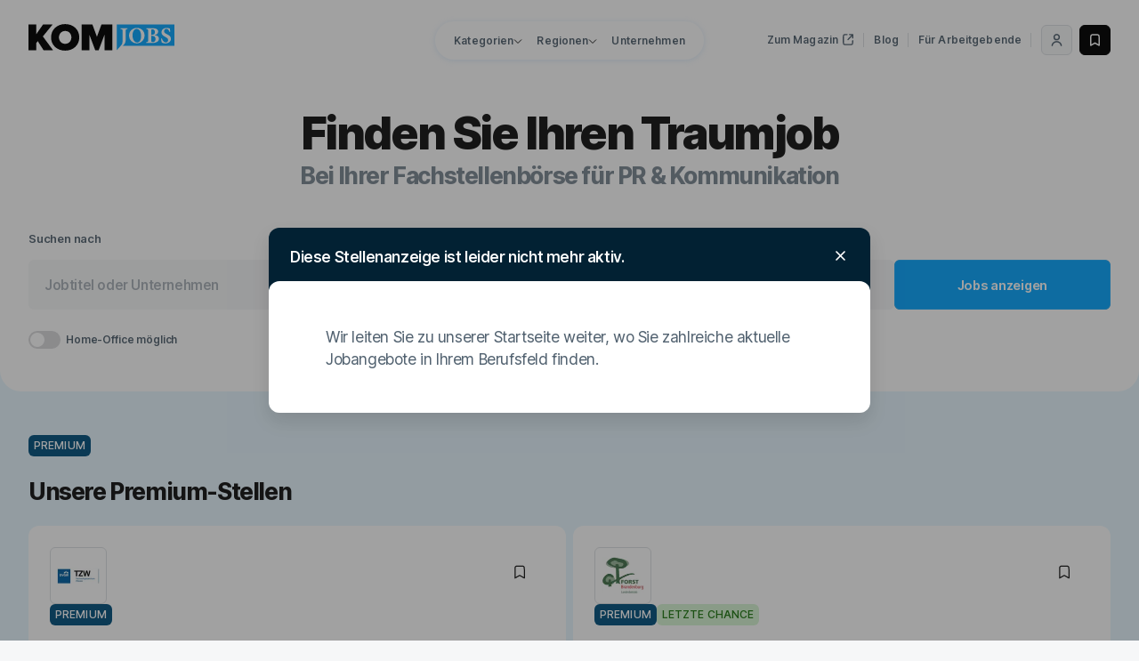

--- FILE ---
content_type: text/html; charset=utf-8
request_url: https://jobs.kom.de/?message=notfound
body_size: 32989
content:
<!DOCTYPE html><html lang="de"><head><title>PR &amp; Kommunikation Jobs - Fachstellenbörse für Kommunikation</title><meta name="description" content="Jobbörse für Kommunikation &amp; PR - Die Top-Jobs im Raum DACH aus Kommunikation, PR-Agenturen, Presse, Newsroom und Marketing. Finden Sie hier passende Jobangebote!"/><meta charSet="utf-8"/><link rel="canonical" href="https://jobs.kom.de"/><meta property="og:title" content="PR &amp; Kommunikation Jobs - Fachstellenbörse für Kommunikation"/><meta property="og:type" content="website"/><meta property="og:image" content="https://cdn-jobmarket.quadriga.eu/img/websites/3/logos/kom-jobs-share.png"/><meta property="og:url" content="https://jobs.kom.de/"/><meta name="twitter:card" content="summary_large_image"/><meta property="og:description" content="Jobbörse für Kommunikation &amp; PR - Die Top-Jobs im Raum DACH aus Kommunikation, PR-Agenturen, Presse, Newsroom und Marketing. Finden Sie hier passende Jobangebote!"/><meta property="og:locale" content="de"/><meta property="og:site_name" content="KOM Jobs"/><meta name="twitter:image:alt" content="PR &amp; Kommunikation Jobs - Fachstellenbörse für Kommunikation"/><script type="application/ld+json">{&quot;@context&quot;:&quot;https://schema.org&quot;,&quot;@type&quot;:&quot;WebSite&quot;,&quot;url&quot;:&quot;https://jobs.kom.de&quot;,&quot;description&quot;:&quot;Jobbörse für Kommunikation &amp; PR - Die Top-Jobs im Raum DACH aus Kommunikation, PR-Agenturen, Presse, Newsroom und Marketing. Finden Sie hier passende Jobangebote!&quot;,&quot;name&quot;:&quot;PR &amp; Kommunikation Jobs - Fachstellenbörse für Kommunikation&quot;,&quot;image&quot;:&quot;https://cdn-jobmarket.quadriga.eu/img/websites/3/logos/kom-jobs-share.png&quot;}</script><link rel="icon" type="image/png" href="/favicon/3/favicon-96x96.png" sizes="96x96"/><link rel="icon" type="image/svg+xml" href="/favicon/3/favicon.svg"/><link rel="shortcut icon" href="/favicon/3/favicon.ico"/><link rel="apple-touch-icon" sizes="180x180" href="/favicon/3/apple-touch-icon.png"/><link rel="manifest" href="/favicon/3/site.webmanifest" crossorigin="use-credentials"/><meta name="msapplication-TileColor" content="#0aa6ff"/><meta name="theme-color" content="#0aa6ff"/><link rel="preconnect" href="https://delivery.consentmanager.net"/><link rel="preconnect" href="https://cdn.consentmanager.net"/><meta name="viewport" content="width=device-width, initial-scale=1"/><link rel="preload" href="https://cdn-jobmarket.quadriga.eu/img/websites/3/logos/KOM_short_jobs.svg" as="image" fetchpriority="high"/><link rel="preload" href="https://cdn-jobmarket.quadriga.eu/img/websites/3/logos/KOM_short_jobs-white.svg" as="image" fetchpriority="high"/><link rel="preload" href="/assets/logos/quadriga-white.svg" as="image" fetchpriority="high"/><meta name="next-head-count" content="27"/><link rel="preload" href="/_next/static/media/184967621ad753d9-s.p.woff2" as="font" type="font/woff2" crossorigin="anonymous" data-next-font="size-adjust"/><link rel="preload" href="/_next/static/css/bbe3e07fc7b6ddae.css" as="style"/><link rel="stylesheet" href="/_next/static/css/bbe3e07fc7b6ddae.css" data-n-g=""/><link rel="preload" href="/_next/static/css/384b09fd24ea02e4.css" as="style"/><link rel="stylesheet" href="/_next/static/css/384b09fd24ea02e4.css"/><noscript data-n-css=""></noscript><script defer="" nomodule="" src="/_next/static/chunks/polyfills-42372ed130431b0a.js"></script><script defer="" src="/_next/static/chunks/1353.156f14da61bc37ee.js"></script><script defer="" src="/_next/static/chunks/7018-1e5e37ee0fc1e9fa.js"></script><script defer="" src="/_next/static/chunks/6666.13e447993061374d.js"></script><script src="/_next/static/chunks/webpack-62afba75dd178d45.js" defer=""></script><script src="/_next/static/chunks/framework-945b357d4a851f4b.js" defer=""></script><script src="/_next/static/chunks/main-0b8cd5bcac2db173.js" defer=""></script><script src="/_next/static/chunks/pages/_app-0051f5f866bec469.js" defer=""></script><script src="/_next/static/chunks/7536-518dbeddc2c94abf.js" defer=""></script><script src="/_next/static/chunks/2560-8b8f4a6b685f320c.js" defer=""></script><script src="/_next/static/chunks/1167-7175901b24aafcb8.js" defer=""></script><script src="/_next/static/chunks/6742-53a465b2ff8a50da.js" defer=""></script><script src="/_next/static/chunks/580-76ca6fb0103fff53.js" defer=""></script><script src="/_next/static/chunks/6620-fc1dff97f251c5f4.js" defer=""></script><script src="/_next/static/chunks/pages/index-b7b167f12bf75eab.js" defer=""></script><script src="/_next/static/2evEKzFgNFzdpgl69QOAo/_buildManifest.js" defer=""></script><script src="/_next/static/2evEKzFgNFzdpgl69QOAo/_ssgManifest.js" defer=""></script></head><body><noscript><iframe data-cmp-vendor="s905" class="cmplazyload" data-cmp-src="https://www.googletagmanager.com/ns.html?id=GTM-KSZ6GQ" src="about:blank" height="0" width="0" style="display:none;visibility:hidden"></iframe></noscript><div id="__next"><div id="page-home" class="__className_c01562"><nav class="site-nav"><div class="site-container"><a class="navbar-brand" href="/"><picture><source media="(max-width: 991.98px)" srcSet="https://cdn-jobmarket.quadriga.eu/img/websites/3/logos/KOM_short_jobs.svg" width="100" height="24"/><img alt="KOM Jobs" fetchpriority="high" width="0" height="0" decoding="async" data-nimg="1" style="color:transparent;width:100%;height:auto;object-fit:contain;max-height:30px;object-position:left top" src="https://cdn-jobmarket.quadriga.eu/img/websites/3/logos/KOM_short_jobs.svg"/></picture></a><button aria-controls="site-navbar" type="button" aria-label="Toggle navigation" class="navbar-toggler collapsed"><span class="navbar-toggler-icon"></span></button><div id="site-navbar" class="navbar-collapse collapse"><div class="navbar-nav"><div class="site-nav__center"><div class="site-nav__inner"><div class="site-nav__inner--box"><div class="nav-item dropdown "><a id="dropdown-stellen-beruf" role="button" class="dropdown-toggle nav-link " tabindex="0" href="#">Kategorien</a><div class="dropdown-menu " aria-labelledby="dropdown-stellen-beruf"><button class="site-nav__return dropdown-item"><img alt="Zurück zur Übersicht" loading="lazy" width="10" height="10" decoding="async" data-nimg="1" style="color:transparent" src="/_next/static/media/navbar-return.1771f3f3.svg"/><span>Zurück zur Übersicht</span></button><div class="site-nav__list"><div class="dropdown-group__title">Ihre Karrierestufe</div><a class="dropdown-item" href="/stellen-beruf/fuer-berufseinsteiger_innen">Junior / Volontariat / Werkstudent:in / Praktikum</a><a class="dropdown-item" href="/stellen-beruf/referent_in-kommunikation">Manager:in / Referent:in Kommunikation &amp; PR</a><a class="dropdown-item" href="/stellen-beruf/leiter-management-kommunikation-pr">Leitungsfunktion Kommunikation &amp; PR</a><div class="dropdown-group__title">Ihr Tätigkeitsbereich</div><a class="dropdown-item" href="/stellen-beruf/kommunikation">Kommunikation / PR</a><a class="dropdown-item" href="/stellen-beruf/social-media-manager">Social Media</a><a class="dropdown-item" href="/stellen-beruf/unternehmenskommunikation">Unternehmenskommunikation</a><a class="dropdown-item" href="/stellen-beruf/presse-und-oeffentlichkeitsarbeit">Pressesprecher:in / Öffentlichkeitsarbeit</a><a class="dropdown-item" href="/stellen-beruf/marketing-manager">Marketing &amp; Marketing Manager:in</a><a class="dropdown-item" href="/stellen-beruf/public-affairs">Public Affairs</a><div class="dropdown-group__title">Ihr Arbeitsumfeld</div><a class="dropdown-item" href="/stellen-beruf/pr-agentur">PR-Agentur</a><a class="dropdown-item" href="/stellen-beruf/politik-verband-oeffentlicher-sektor">Politik, Öffentlicher Sektor &amp; Verbände</a><a class="dropdown-item" href="/stellen-beruf/unternehmen">Unternehmen</a><a class="dropdown-item all-categories" href="/stellen-beruf">Alle <!-- -->Kategorien</a></div></div></div><div class="nav-item dropdown "><a id="dropdown-stellen-stadt" role="button" class="dropdown-toggle nav-link " tabindex="0" href="#">Regionen</a><div class="dropdown-menu " aria-labelledby="dropdown-stellen-stadt"><button class="site-nav__return dropdown-item"><img alt="Zurück zur Übersicht" loading="lazy" width="10" height="10" decoding="async" data-nimg="1" style="color:transparent" src="/_next/static/media/navbar-return.1771f3f3.svg"/><span>Zurück zur Übersicht</span></button><div class="site-nav__list"><a class="dropdown-item" href="/stellen-stadt/baden-wuerttemberg">Baden-Württemberg</a><a class="dropdown-item" href="/stellen-stadt/bayern">Bayern</a><a class="dropdown-item" href="/stellen-stadt/berlin-brandenburg">Berlin &amp; Brandenburg</a><a class="dropdown-item" href="/stellen-stadt/frankfurt-suedwest">Frankfurt &amp; Südwest</a><a class="dropdown-item" href="/stellen-stadt/hamburg-norddeutschland">Hamburg &amp; Norddeutschland</a><a class="dropdown-item" href="/stellen-stadt/mitteldeutschland">Mitteldeutschland</a><a class="dropdown-item" href="/stellen-stadt/niedersachsen-bremen">Niedersachsen &amp; Bremen</a><a class="dropdown-item" href="/stellen-stadt/nordrhein-westfalen">Nordrhein-Westfalen</a><a class="dropdown-item all-categories" href="/stellen-stadt">Alle <!-- -->Regionen</a></div></div></div><a class="nav-item nav-link" href="/unternehmen">Unternehmen</a></div></div></div><div class="site-nav__right"><a href="https://www.kom.de/" class="nav-item nav-link separator" target="_blank" rel="noreferrer" title="Zum Online-Portal des Magazins">Zum Magazin<svg xmlns="http://www.w3.org/2000/svg" width="16" height="16" viewBox="0 0 16 16" fill="none"><path d="M14 6.00001L14 2.00001M14 2.00001H9.99999M14 2.00001L8 8M6.66667 2H5.2C4.0799 2 3.51984 2 3.09202 2.21799C2.71569 2.40973 2.40973 2.71569 2.21799 3.09202C2 3.51984 2 4.07989 2 5.2V10.8C2 11.9201 2 12.4802 2.21799 12.908C2.40973 13.2843 2.71569 13.5903 3.09202 13.782C3.51984 14 4.07989 14 5.2 14H10.8C11.9201 14 12.4802 14 12.908 13.782C13.2843 13.5903 13.5903 13.2843 13.782 12.908C14 12.4802 14 11.9201 14 10.8V9.33333" stroke="currentColor" stroke-width="1.5" stroke-linecap="round" stroke-linejoin="round"></path></svg></a><a class="nav-item nav-link separator" href="/blog">Blog</a><a class="nav-item nav-link separator" href="/fuer-arbeitgebende">Für Arbeitgebende</a><button class="nav-item nav-link btn btn-xs btn-secondary btn-icon-only login"><div class="user-profile__avatar"><svg aria-label="Einloggen" xmlns="http://www.w3.org/2000/svg" width="17" height="16" viewBox="0 0 17 16" fill="none"><path d="M13.5784 14.1667C13.5784 11.7653 10.9013 9.81372 8.49994 9.81372C6.09857 9.81372 3.42151 11.7653 3.42151 14.1667" stroke="currentColor" stroke-width="1.5" stroke-linecap="round" stroke-linejoin="round"></path><path d="M8.49998 7.63731C10.1026 7.63731 11.4019 6.33805 11.4019 4.73533C11.4019 3.13263 10.1026 1.83337 8.49998 1.83337C6.89728 1.83337 5.59802 3.13263 5.59802 4.73533C5.59802 6.33805 6.89728 7.63731 8.49998 7.63731Z" stroke="currentColor" stroke-width="1.5" stroke-linecap="round" stroke-linejoin="round"></path></svg><span>Login</span></div></button></div></div></div><div id="site-navbar__bookmarks"><button id="bookmarks-btn" class="nav-item nav-link btn btn-xs btn-quinary btn-icon-only" aria-label="Meine gespeicherten Jobs anzeigen" title="Meine gespeicherten Jobs anzeigen"><svg aria-label="Gespeicherte Jobs ansehen" xmlns="http://www.w3.org/2000/svg" width="17" height="16" viewBox="0 0 17 16" fill="none"><path d="M3.83337 5.2C3.83337 4.0799 3.83337 3.51984 4.05136 3.09202C4.24311 2.71569 4.54907 2.40973 4.92539 2.21799C5.35322 2 5.91327 2 7.03337 2H9.96671C11.0868 2 11.6469 2 12.0747 2.21799C12.451 2.40973 12.757 2.71569 12.9487 3.09202C13.1667 3.51984 13.1667 4.0799 13.1667 5.2V14L8.50004 11.3333L3.83337 14V5.2Z" stroke="white" stroke-width="1.5" stroke-linecap="round" stroke-linejoin="round"></path></svg></button></div></div></nav><main class="site-main"><div class="site-header"><section class="entry-header"><div class="site-container"><h1 class="entry-title">Finden Sie Ihren Traumjob</h1><div class="entry-subtitle">Bei Ihrer Fachstellenbörse für PR & Kommunikation</div></div></section><section id="search-box"><div class="site-container"><form class="search" method="get" id="search-form" name="results" aria-label="Job-Suche" autoComplete="off"><div class="search-box__grid"><div class="search-box__column search-box__column--keyword"><label class="form-label" for="keyword-input">Suchen nach</label><input name="keyword" id="keyword-input" type="search" placeholder="Jobtitel oder Unternehmen" class="form-control"/></div><div class="search-box__column search-box__column--location"><div class="custom-datalist__container form-group"><label class="form-check-label" for="autocomplete_location_off">Ort</label><input id="autocomplete_location_off" type="search" placeholder="PLZ oder Ort" class="form-control " autoComplete="off" aria-invalid="false" value=""/><input type="hidden" name="location"/></div></div><div class="search-box__column search-box__column--submit"><button class="btn btn-md btn-primary" type="submit"> Jobs<!-- --> anzeigen</button></div></div><div class="switch-container"><label class="switch" for="switch-search"><input name="homeoffice" id="switch-search" type="checkbox" class="form-control"/><span class="slider round"></span><span class="form-check-label">Home-Office möglich</span></label></div></form></div></section></div><section id="premium-jobs"><div class="site-container"><div id="premium-jobs-head"><div class="badge premium"><div class="badge__text">Premium</div></div></div><div class="section"><h2 class="section__title">Unsere Premium-Stellen</h2><div class="section__content"><div class="job-listings"><a target="_self" class="job-listing job-listing--standard" href="/stellenanzeigen/kommunikations-und-markenmanager-mwd-karlsruhe-dvgw-technologiezentrum-wasser-12974191"><div class="job-listing__item"><div class="job-listing__item-inner"><div class="job-listing__logo"><img alt="DVGW - Technologiezentrum Wasser" loading="lazy" width="80" height="80" decoding="async" data-nimg="1" style="color:transparent" srcSet="/_next/image?url=https%3A%2F%2Fcdn-jobmarket.quadriga.eu%2Fuploads%2F300x300%2F3jTbZ-kommunikations-und-markenmanag_b2411.jpg&amp;w=96&amp;q=75 1x, /_next/image?url=https%3A%2F%2Fcdn-jobmarket.quadriga.eu%2Fuploads%2F300x300%2F3jTbZ-kommunikations-und-markenmanag_b2411.jpg&amp;w=256&amp;q=75 2x" src="/_next/image?url=https%3A%2F%2Fcdn-jobmarket.quadriga.eu%2Fuploads%2F300x300%2F3jTbZ-kommunikations-und-markenmanag_b2411.jpg&amp;w=256&amp;q=75"/></div><div class="job-listing__content"><div class="job-listing__content-top"><div class="job-listing__content-inner"><div class="job-listing__badges"><div class="badge premium"><div class="badge__text">Premium</div></div></div><h3 class="job-listing__title">Kommunikations- und Markenmanager m/w/d</h3><span class="job-listing__company">DVGW - Technologiezentrum Wasser</span><div class="job-listing__types standard"><div class="job-listing__type"><svg aria-label="Arbeitsort" class="job-listing__type-icon" width="16" height="16" viewBox="0 0 16 16" fill="none" xmlns="http://www.w3.org/2000/svg"><path d="M7.99991 8.53297C9.23338 8.53297 10.2332 7.53317 10.2332 6.29971C10.2332 5.06629 9.23338 4.06641 7.99991 4.06641C6.76644 4.06641 5.7666 5.06629 5.7666 6.29971C5.7666 7.53317 6.76644 8.53297 7.99991 8.53297Z" stroke="currentColor" stroke-width="1.25" stroke-miterlimit="10" stroke-linecap="round"></path><path d="M8.00008 1.83301C3.53348 1.83301 2.78905 5.55517 3.53348 8.37661C4.18858 10.8481 6.15389 12.5379 7.44921 13.9226C7.51895 13.9993 7.60401 14.0607 7.69888 14.1027C7.79375 14.1447 7.89635 14.1663 8.00008 14.1663C8.10381 14.1663 8.20641 14.1447 8.30128 14.1027C8.39608 14.0607 8.48121 13.9993 8.55095 13.9226C9.84628 12.5379 11.8115 10.8481 12.4667 8.37661C13.2111 5.55517 12.4667 1.83301 8.00008 1.83301Z" stroke="currentColor" stroke-width="1.25" stroke-miterlimit="10" stroke-linecap="round"></path></svg><div class="job-listing__type-wrapper"><div><span class="location">Karlsruhe</span></div></div></div><div class="job-listing__type"><svg aria-label="Arbeitsplatz" class="job-listing__type-icon" xmlns="http://www.w3.org/2000/svg" width="16" height="16" viewBox="0 0 16 16" fill="none"><path d="M6.47058 8.52048L2.92656 7.88508C2.64421 7.80594 2.39411 7.63961 2.21205 7.40981C2.02998 7.17994 1.92528 6.89848 1.91292 6.60547C1.90056 6.31252 1.98118 6.02317 2.14325 5.77882C2.3053 5.53446 2.54051 5.34764 2.81519 5.24506L12.2223 1.91722C12.4709 1.82647 12.7404 1.80863 12.9988 1.86582C13.2573 1.92301 13.4941 2.05284 13.6813 2.24003C13.8684 2.42722 13.9983 2.66398 14.0555 2.92246C14.1127 3.18094 14.0948 3.45037 14.0041 3.69906L10.6762 13.2895C10.5713 13.5537 10.3879 13.7794 10.1507 13.9361C9.91352 14.0928 9.63392 14.1731 9.34972 14.1659C9.06559 14.1587 8.79039 14.0646 8.56139 13.8962C8.33239 13.7278 8.16052 13.4931 8.06899 13.224L7.45979 9.50968C7.40166 9.26988 7.27859 9.05061 7.10406 8.87614C6.92966 8.70168 6.71039 8.57861 6.47058 8.52048Z" stroke="currentColor" stroke-width="1.25" stroke-linecap="round" stroke-linejoin="round"></path><path d="M10.1849 5.86816L7.1322 8.92085" stroke="currentColor" stroke-width="1.25" stroke-linecap="round" stroke-linejoin="round"></path></svg><div class="job-listing__type-wrapper"><span class="job-listing__type-content">Vor Ort</span></div></div></div></div><div class="job-listing__bookmark bookmark__form   "><div><svg aria-label="Job merken" width="40" height="40" viewBox="0 0 40 40" fill="none" xmlns="http://www.w3.org/2000/svg"><rect x="1" y="1" width="38" height="38" rx="5.7" ry="5.7" fill="#fff" stroke="#DDE0E3"></rect><path d="M14.75 16.85C14.75 15.5899 14.75 14.9598 14.9952 14.4785C15.211 14.0552 15.5552 13.711 15.9785 13.4952C16.4598 13.25 17.0899 13.25 18.35 13.25H21.65C22.9101 13.25 23.5402 13.25 24.0215 13.4952C24.4448 13.711 24.789 14.0552 25.0048 14.4785C25.25 14.9598 25.25 15.5899 25.25 16.85V26.75L20 23.75L14.75 26.75V16.85Z" stroke="currentColor" stroke-width="1.25" stroke-linecap="round" stroke-linejoin="round"></path></svg></div></div></div><div class="job-listing__content-bottom"><div class="job__published ">hinzugefügt vor<!-- --> </div></div></div></div></div></a><a target="_self" class="job-listing job-listing--standard" href="/stellenanzeigen/sachbearbeitung-presse-und-redaktion-mwd-32std-woche-eberswalde-landesbetrieb-forst-brandenburg-12974242"><div class="job-listing__item"><div class="job-listing__item-inner"><div class="job-listing__logo"><img alt="Landesbetrieb Forst Brandenburg" loading="lazy" width="80" height="80" decoding="async" data-nimg="1" style="color:transparent" srcSet="/_next/image?url=https%3A%2F%2Fcdn-jobmarket.quadriga.eu%2Fuploads%2F300x300%2F3jTcU-_b1429.jpg&amp;w=96&amp;q=75 1x, /_next/image?url=https%3A%2F%2Fcdn-jobmarket.quadriga.eu%2Fuploads%2F300x300%2F3jTcU-_b1429.jpg&amp;w=256&amp;q=75 2x" src="/_next/image?url=https%3A%2F%2Fcdn-jobmarket.quadriga.eu%2Fuploads%2F300x300%2F3jTcU-_b1429.jpg&amp;w=256&amp;q=75"/></div><div class="job-listing__content"><div class="job-listing__content-top"><div class="job-listing__content-inner"><div class="job-listing__badges"><div class="badge premium"><div class="badge__text">Premium</div></div><div class="badge success"><div class="badge__text">Letzte Chance</div></div></div><h3 class="job-listing__title">Sachbearbeitung Presse und Redaktion (m/w/d) 32Std. /Woche</h3><span class="job-listing__company">Landesbetrieb Forst Brandenburg</span><div class="job-listing__types standard"><div class="job-listing__type"><svg aria-label="Arbeitsort" class="job-listing__type-icon" width="16" height="16" viewBox="0 0 16 16" fill="none" xmlns="http://www.w3.org/2000/svg"><path d="M7.99991 8.53297C9.23338 8.53297 10.2332 7.53317 10.2332 6.29971C10.2332 5.06629 9.23338 4.06641 7.99991 4.06641C6.76644 4.06641 5.7666 5.06629 5.7666 6.29971C5.7666 7.53317 6.76644 8.53297 7.99991 8.53297Z" stroke="currentColor" stroke-width="1.25" stroke-miterlimit="10" stroke-linecap="round"></path><path d="M8.00008 1.83301C3.53348 1.83301 2.78905 5.55517 3.53348 8.37661C4.18858 10.8481 6.15389 12.5379 7.44921 13.9226C7.51895 13.9993 7.60401 14.0607 7.69888 14.1027C7.79375 14.1447 7.89635 14.1663 8.00008 14.1663C8.10381 14.1663 8.20641 14.1447 8.30128 14.1027C8.39608 14.0607 8.48121 13.9993 8.55095 13.9226C9.84628 12.5379 11.8115 10.8481 12.4667 8.37661C13.2111 5.55517 12.4667 1.83301 8.00008 1.83301Z" stroke="currentColor" stroke-width="1.25" stroke-miterlimit="10" stroke-linecap="round"></path></svg><div class="job-listing__type-wrapper"><div><span class="location">Eberswalde</span></div></div></div><div class="job-listing__type"><svg aria-label="Arbeitsplatz" class="job-listing__type-icon" xmlns="http://www.w3.org/2000/svg" width="16" height="16" viewBox="0 0 16 16" fill="none"><path d="M6.47058 8.52048L2.92656 7.88508C2.64421 7.80594 2.39411 7.63961 2.21205 7.40981C2.02998 7.17994 1.92528 6.89848 1.91292 6.60547C1.90056 6.31252 1.98118 6.02317 2.14325 5.77882C2.3053 5.53446 2.54051 5.34764 2.81519 5.24506L12.2223 1.91722C12.4709 1.82647 12.7404 1.80863 12.9988 1.86582C13.2573 1.92301 13.4941 2.05284 13.6813 2.24003C13.8684 2.42722 13.9983 2.66398 14.0555 2.92246C14.1127 3.18094 14.0948 3.45037 14.0041 3.69906L10.6762 13.2895C10.5713 13.5537 10.3879 13.7794 10.1507 13.9361C9.91352 14.0928 9.63392 14.1731 9.34972 14.1659C9.06559 14.1587 8.79039 14.0646 8.56139 13.8962C8.33239 13.7278 8.16052 13.4931 8.06899 13.224L7.45979 9.50968C7.40166 9.26988 7.27859 9.05061 7.10406 8.87614C6.92966 8.70168 6.71039 8.57861 6.47058 8.52048Z" stroke="currentColor" stroke-width="1.25" stroke-linecap="round" stroke-linejoin="round"></path><path d="M10.1849 5.86816L7.1322 8.92085" stroke="currentColor" stroke-width="1.25" stroke-linecap="round" stroke-linejoin="round"></path></svg><div class="job-listing__type-wrapper"><span class="job-listing__type-content">Vor Ort</span><span class="job-listing__type-content">, Home-Office möglich</span></div></div><div class="job-listing__type"><svg aria-label="Art der Beschäftigung" class="job-listing__type-icon" width="16" height="16" viewBox="0 0 16 16" fill="none" xmlns="http://www.w3.org/2000/svg"><path d="M8.00008 14.3337C11.4979 14.3337 14.3334 11.4981 14.3334 8.00033C14.3334 4.50252 11.4979 1.66699 8.00008 1.66699C4.50227 1.66699 1.66675 4.50252 1.66675 8.00033C1.66675 11.4981 4.50227 14.3337 8.00008 14.3337Z" stroke="currentColor" stroke-width="1.25" stroke-linecap="round" stroke-linejoin="round"></path><path d="M8 1.66699V8.00033H14.3333" stroke="currentColor" stroke-width="1.25" stroke-linecap="round" stroke-linejoin="round"></path></svg><div class="job-listing__type-wrapper"><span class="job-listing__type-item">Teilzeit</span><span class="job-listing__type-item">Feste Anstellung</span></div></div><div class="job-listing__type"><svg aria-label="Gehaltsangabe" class="job-listing__type-icon" xmlns="http://www.w3.org/2000/svg" width="16" height="16" viewBox="0 0 16 16" fill="none"><g clip-path="url(#clip0_1106_1482)"><path d="M9.0197 5.56795C8.63809 5.84001 8.17109 6.00004 7.66671 6.00004C6.37804 6.00004 5.33337 4.95537 5.33337 3.66671C5.33337 2.37804 6.37804 1.33337 7.66671 1.33337C8.50203 1.33337 9.23484 1.77232 9.64705 2.43214M4.00004 13.3915H5.74023C5.96713 13.3915 6.19263 13.4185 6.41258 13.4725L8.2513 13.9193C8.65027 14.0165 9.06589 14.0259 9.46902 13.9476L11.502 13.5521C12.0391 13.4475 12.5331 13.1903 12.9203 12.8137L14.3586 11.4145C14.7694 11.0156 14.7694 10.3683 14.3586 9.96875C13.9888 9.609 13.4032 9.5685 12.9848 9.87358L11.3084 11.0966C11.0684 11.2721 10.7762 11.3666 10.4758 11.3666H8.85704L9.88742 11.3665C10.4682 11.3665 10.9386 10.9089 10.9386 10.344V10.1395C10.9386 9.67037 10.6104 9.26135 10.1428 9.14795L8.55244 8.7612C8.29363 8.69843 8.02858 8.66671 7.76213 8.66671C7.11893 8.66671 5.95464 9.19925 5.95464 9.19925L4.00004 10.0166M13.3334 4.33337C13.3334 5.62204 12.2887 6.66671 11 6.66671C9.71138 6.66671 8.66671 5.62204 8.66671 4.33337C8.66671 3.04471 9.71138 2.00004 11 2.00004C12.2887 2.00004 13.3334 3.04471 13.3334 4.33337ZM1.33337 9.73337L1.33337 13.6C1.33337 13.9734 1.33337 14.1601 1.40604 14.3027C1.46995 14.4281 1.57194 14.5301 1.69738 14.594C1.83999 14.6667 2.02667 14.6667 2.40004 14.6667H2.93337C3.30674 14.6667 3.49343 14.6667 3.63603 14.594C3.76148 14.5301 3.86346 14.4281 3.92738 14.3027C4.00004 14.1601 4.00004 13.9734 4.00004 13.6V9.73337C4.00004 9.36001 4.00004 9.17332 3.92738 9.03071C3.86346 8.90527 3.76148 8.80329 3.63603 8.73937C3.49343 8.66671 3.30674 8.66671 2.93337 8.66671L2.40004 8.66671C2.02667 8.66671 1.83999 8.66671 1.69738 8.73937C1.57194 8.80329 1.46995 8.90527 1.40604 9.03071C1.33337 9.17332 1.33337 9.36001 1.33337 9.73337Z" stroke="currentColor" stroke-width="1.25" stroke-linecap="round" stroke-linejoin="round"></path></g><defs><clipPath id="clip0_1106_1482"><rect width="16" height="16" fill="white"></rect></clipPath></defs></svg><div class="job-listing__type-wrapper"><span>41.000 - 60.000 EUR </span></div></div></div></div><div class="job-listing__bookmark bookmark__form   "><div><svg aria-label="Job merken" width="40" height="40" viewBox="0 0 40 40" fill="none" xmlns="http://www.w3.org/2000/svg"><rect x="1" y="1" width="38" height="38" rx="5.7" ry="5.7" fill="#fff" stroke="#DDE0E3"></rect><path d="M14.75 16.85C14.75 15.5899 14.75 14.9598 14.9952 14.4785C15.211 14.0552 15.5552 13.711 15.9785 13.4952C16.4598 13.25 17.0899 13.25 18.35 13.25H21.65C22.9101 13.25 23.5402 13.25 24.0215 13.4952C24.4448 13.711 24.789 14.0552 25.0048 14.4785C25.25 14.9598 25.25 15.5899 25.25 16.85V26.75L20 23.75L14.75 26.75V16.85Z" stroke="currentColor" stroke-width="1.25" stroke-linecap="round" stroke-linejoin="round"></path></svg></div></div></div><div class="job-listing__content-bottom"><div class="job__published ">hinzugefügt vor<!-- --> </div></div></div></div></div></a><a target="_self" class="job-listing job-listing--standard" href="/stellenanzeigen/pressesprecherin-leitung-offentlichkeitsarbeit-mwd-potsdam-spd-fraktion-brandenburg-12974238"><div class="job-listing__item"><div class="job-listing__item-inner"><div class="job-listing__logo"><img alt="SPD-Fraktion Brandenburg" loading="lazy" width="80" height="80" decoding="async" data-nimg="1" style="color:transparent" srcSet="/_next/image?url=https%3A%2F%2Fcdn-jobmarket.quadriga.eu%2Fuploads%2F300x300%2F3jTcQ-_adb49.jpg&amp;w=96&amp;q=75 1x, /_next/image?url=https%3A%2F%2Fcdn-jobmarket.quadriga.eu%2Fuploads%2F300x300%2F3jTcQ-_adb49.jpg&amp;w=256&amp;q=75 2x" src="/_next/image?url=https%3A%2F%2Fcdn-jobmarket.quadriga.eu%2Fuploads%2F300x300%2F3jTcQ-_adb49.jpg&amp;w=256&amp;q=75"/></div><div class="job-listing__content"><div class="job-listing__content-top"><div class="job-listing__content-inner"><div class="job-listing__badges"><div class="badge premium"><div class="badge__text">Premium</div></div></div><h3 class="job-listing__title">Pressesprecher:in &amp; Leitung Öffentlichkeitsarbeit (m/w/d)</h3><span class="job-listing__company">SPD-Fraktion Brandenburg</span><div class="job-listing__types standard"><div class="job-listing__type"><svg aria-label="Arbeitsort" class="job-listing__type-icon" width="16" height="16" viewBox="0 0 16 16" fill="none" xmlns="http://www.w3.org/2000/svg"><path d="M7.99991 8.53297C9.23338 8.53297 10.2332 7.53317 10.2332 6.29971C10.2332 5.06629 9.23338 4.06641 7.99991 4.06641C6.76644 4.06641 5.7666 5.06629 5.7666 6.29971C5.7666 7.53317 6.76644 8.53297 7.99991 8.53297Z" stroke="currentColor" stroke-width="1.25" stroke-miterlimit="10" stroke-linecap="round"></path><path d="M8.00008 1.83301C3.53348 1.83301 2.78905 5.55517 3.53348 8.37661C4.18858 10.8481 6.15389 12.5379 7.44921 13.9226C7.51895 13.9993 7.60401 14.0607 7.69888 14.1027C7.79375 14.1447 7.89635 14.1663 8.00008 14.1663C8.10381 14.1663 8.20641 14.1447 8.30128 14.1027C8.39608 14.0607 8.48121 13.9993 8.55095 13.9226C9.84628 12.5379 11.8115 10.8481 12.4667 8.37661C13.2111 5.55517 12.4667 1.83301 8.00008 1.83301Z" stroke="currentColor" stroke-width="1.25" stroke-miterlimit="10" stroke-linecap="round"></path></svg><div class="job-listing__type-wrapper"><div><span class="location">Potsdam</span></div></div></div><div class="job-listing__type"><svg aria-label="Arbeitsplatz" class="job-listing__type-icon" xmlns="http://www.w3.org/2000/svg" width="16" height="16" viewBox="0 0 16 16" fill="none"><path d="M6.47058 8.52048L2.92656 7.88508C2.64421 7.80594 2.39411 7.63961 2.21205 7.40981C2.02998 7.17994 1.92528 6.89848 1.91292 6.60547C1.90056 6.31252 1.98118 6.02317 2.14325 5.77882C2.3053 5.53446 2.54051 5.34764 2.81519 5.24506L12.2223 1.91722C12.4709 1.82647 12.7404 1.80863 12.9988 1.86582C13.2573 1.92301 13.4941 2.05284 13.6813 2.24003C13.8684 2.42722 13.9983 2.66398 14.0555 2.92246C14.1127 3.18094 14.0948 3.45037 14.0041 3.69906L10.6762 13.2895C10.5713 13.5537 10.3879 13.7794 10.1507 13.9361C9.91352 14.0928 9.63392 14.1731 9.34972 14.1659C9.06559 14.1587 8.79039 14.0646 8.56139 13.8962C8.33239 13.7278 8.16052 13.4931 8.06899 13.224L7.45979 9.50968C7.40166 9.26988 7.27859 9.05061 7.10406 8.87614C6.92966 8.70168 6.71039 8.57861 6.47058 8.52048Z" stroke="currentColor" stroke-width="1.25" stroke-linecap="round" stroke-linejoin="round"></path><path d="M10.1849 5.86816L7.1322 8.92085" stroke="currentColor" stroke-width="1.25" stroke-linecap="round" stroke-linejoin="round"></path></svg><div class="job-listing__type-wrapper"><span class="job-listing__type-content">Vor Ort</span></div></div><div class="job-listing__type"><svg aria-label="Art der Beschäftigung" class="job-listing__type-icon" width="16" height="16" viewBox="0 0 16 16" fill="none" xmlns="http://www.w3.org/2000/svg"><path d="M8.00008 14.3337C11.4979 14.3337 14.3334 11.4981 14.3334 8.00033C14.3334 4.50252 11.4979 1.66699 8.00008 1.66699C4.50227 1.66699 1.66675 4.50252 1.66675 8.00033C1.66675 11.4981 4.50227 14.3337 8.00008 14.3337Z" stroke="currentColor" stroke-width="1.25" stroke-linecap="round" stroke-linejoin="round"></path><path d="M8 1.66699V8.00033H14.3333" stroke="currentColor" stroke-width="1.25" stroke-linecap="round" stroke-linejoin="round"></path></svg><div class="job-listing__type-wrapper"><span class="job-listing__type-item">Befristeter Vertrag</span><span class="job-listing__type-item">Vollzeit</span></div></div></div></div><div class="job-listing__bookmark bookmark__form   "><div><svg aria-label="Job merken" width="40" height="40" viewBox="0 0 40 40" fill="none" xmlns="http://www.w3.org/2000/svg"><rect x="1" y="1" width="38" height="38" rx="5.7" ry="5.7" fill="#fff" stroke="#DDE0E3"></rect><path d="M14.75 16.85C14.75 15.5899 14.75 14.9598 14.9952 14.4785C15.211 14.0552 15.5552 13.711 15.9785 13.4952C16.4598 13.25 17.0899 13.25 18.35 13.25H21.65C22.9101 13.25 23.5402 13.25 24.0215 13.4952C24.4448 13.711 24.789 14.0552 25.0048 14.4785C25.25 14.9598 25.25 15.5899 25.25 16.85V26.75L20 23.75L14.75 26.75V16.85Z" stroke="currentColor" stroke-width="1.25" stroke-linecap="round" stroke-linejoin="round"></path></svg></div></div></div><div class="job-listing__content-bottom"><div class="job__published ">hinzugefügt vor<!-- --> </div></div></div></div></div></a><a target="_self" class="job-listing job-listing--standard" href="/stellenanzeigen/pr-communication-managerin-mwd-in-vollzeit-40h-mainz-stiftung-lesen-12974281"><div class="job-listing__item"><div class="job-listing__item-inner"><div class="job-listing__logo"><img alt="Stiftung Lesen" loading="lazy" width="80" height="80" decoding="async" data-nimg="1" style="color:transparent" srcSet="/_next/image?url=https%3A%2F%2Fcdn-jobmarket.quadriga.eu%2Fuploads%2F300x300%2F3jTdB-_798b7.jpg&amp;w=96&amp;q=75 1x, /_next/image?url=https%3A%2F%2Fcdn-jobmarket.quadriga.eu%2Fuploads%2F300x300%2F3jTdB-_798b7.jpg&amp;w=256&amp;q=75 2x" src="/_next/image?url=https%3A%2F%2Fcdn-jobmarket.quadriga.eu%2Fuploads%2F300x300%2F3jTdB-_798b7.jpg&amp;w=256&amp;q=75"/></div><div class="job-listing__content"><div class="job-listing__content-top"><div class="job-listing__content-inner"><div class="job-listing__badges"><div class="badge premium"><div class="badge__text">Premium</div></div></div><h3 class="job-listing__title">PR &amp; Communication Manager*in (m/w/d) in Vollzeit 40h</h3><span class="job-listing__company">Stiftung Lesen</span><div class="job-listing__types standard"><div class="job-listing__type"><svg aria-label="Arbeitsort" class="job-listing__type-icon" width="16" height="16" viewBox="0 0 16 16" fill="none" xmlns="http://www.w3.org/2000/svg"><path d="M7.99991 8.53297C9.23338 8.53297 10.2332 7.53317 10.2332 6.29971C10.2332 5.06629 9.23338 4.06641 7.99991 4.06641C6.76644 4.06641 5.7666 5.06629 5.7666 6.29971C5.7666 7.53317 6.76644 8.53297 7.99991 8.53297Z" stroke="currentColor" stroke-width="1.25" stroke-miterlimit="10" stroke-linecap="round"></path><path d="M8.00008 1.83301C3.53348 1.83301 2.78905 5.55517 3.53348 8.37661C4.18858 10.8481 6.15389 12.5379 7.44921 13.9226C7.51895 13.9993 7.60401 14.0607 7.69888 14.1027C7.79375 14.1447 7.89635 14.1663 8.00008 14.1663C8.10381 14.1663 8.20641 14.1447 8.30128 14.1027C8.39608 14.0607 8.48121 13.9993 8.55095 13.9226C9.84628 12.5379 11.8115 10.8481 12.4667 8.37661C13.2111 5.55517 12.4667 1.83301 8.00008 1.83301Z" stroke="currentColor" stroke-width="1.25" stroke-miterlimit="10" stroke-linecap="round"></path></svg><div class="job-listing__type-wrapper"><div><span class="location">Mainz</span></div></div></div><div class="job-listing__type"><svg aria-label="Arbeitsplatz" class="job-listing__type-icon" xmlns="http://www.w3.org/2000/svg" width="16" height="16" viewBox="0 0 16 16" fill="none"><path d="M6.47058 8.52048L2.92656 7.88508C2.64421 7.80594 2.39411 7.63961 2.21205 7.40981C2.02998 7.17994 1.92528 6.89848 1.91292 6.60547C1.90056 6.31252 1.98118 6.02317 2.14325 5.77882C2.3053 5.53446 2.54051 5.34764 2.81519 5.24506L12.2223 1.91722C12.4709 1.82647 12.7404 1.80863 12.9988 1.86582C13.2573 1.92301 13.4941 2.05284 13.6813 2.24003C13.8684 2.42722 13.9983 2.66398 14.0555 2.92246C14.1127 3.18094 14.0948 3.45037 14.0041 3.69906L10.6762 13.2895C10.5713 13.5537 10.3879 13.7794 10.1507 13.9361C9.91352 14.0928 9.63392 14.1731 9.34972 14.1659C9.06559 14.1587 8.79039 14.0646 8.56139 13.8962C8.33239 13.7278 8.16052 13.4931 8.06899 13.224L7.45979 9.50968C7.40166 9.26988 7.27859 9.05061 7.10406 8.87614C6.92966 8.70168 6.71039 8.57861 6.47058 8.52048Z" stroke="currentColor" stroke-width="1.25" stroke-linecap="round" stroke-linejoin="round"></path><path d="M10.1849 5.86816L7.1322 8.92085" stroke="currentColor" stroke-width="1.25" stroke-linecap="round" stroke-linejoin="round"></path></svg><div class="job-listing__type-wrapper"><span class="job-listing__type-content">Vor Ort</span><span class="job-listing__type-content">, Home-Office möglich</span></div></div><div class="job-listing__type"><svg aria-label="Art der Beschäftigung" class="job-listing__type-icon" width="16" height="16" viewBox="0 0 16 16" fill="none" xmlns="http://www.w3.org/2000/svg"><path d="M8.00008 14.3337C11.4979 14.3337 14.3334 11.4981 14.3334 8.00033C14.3334 4.50252 11.4979 1.66699 8.00008 1.66699C4.50227 1.66699 1.66675 4.50252 1.66675 8.00033C1.66675 11.4981 4.50227 14.3337 8.00008 14.3337Z" stroke="currentColor" stroke-width="1.25" stroke-linecap="round" stroke-linejoin="round"></path><path d="M8 1.66699V8.00033H14.3333" stroke="currentColor" stroke-width="1.25" stroke-linecap="round" stroke-linejoin="round"></path></svg><div class="job-listing__type-wrapper"><span class="job-listing__type-item">Vollzeit</span><span class="job-listing__type-item">Befristeter Vertrag</span></div></div></div></div><div class="job-listing__bookmark bookmark__form   "><div><svg aria-label="Job merken" width="40" height="40" viewBox="0 0 40 40" fill="none" xmlns="http://www.w3.org/2000/svg"><rect x="1" y="1" width="38" height="38" rx="5.7" ry="5.7" fill="#fff" stroke="#DDE0E3"></rect><path d="M14.75 16.85C14.75 15.5899 14.75 14.9598 14.9952 14.4785C15.211 14.0552 15.5552 13.711 15.9785 13.4952C16.4598 13.25 17.0899 13.25 18.35 13.25H21.65C22.9101 13.25 23.5402 13.25 24.0215 13.4952C24.4448 13.711 24.789 14.0552 25.0048 14.4785C25.25 14.9598 25.25 15.5899 25.25 16.85V26.75L20 23.75L14.75 26.75V16.85Z" stroke="currentColor" stroke-width="1.25" stroke-linecap="round" stroke-linejoin="round"></path></svg></div></div></div><div class="job-listing__content-bottom"><div class="job__published ">hinzugefügt vor<!-- --> </div></div></div></div></div></a><a target="_self" class="job-listing job-listing--standard" href="/stellenanzeigen/kommunikations-manager-mwd-30-40-stundenwoche-unbefristet-stuttgart-carl-zeiss-stiftung-12974214"><div class="job-listing__item"><div class="job-listing__item-inner"><div class="job-listing__logo"><img alt="Carl-Zeiss-Stiftung" loading="lazy" width="80" height="80" decoding="async" data-nimg="1" style="color:transparent" srcSet="/_next/image?url=https%3A%2F%2Fcdn-jobmarket.quadriga.eu%2Fuploads%2F300x300%2F3jTcq-_6e69a.png&amp;w=96&amp;q=75 1x, /_next/image?url=https%3A%2F%2Fcdn-jobmarket.quadriga.eu%2Fuploads%2F300x300%2F3jTcq-_6e69a.png&amp;w=256&amp;q=75 2x" src="/_next/image?url=https%3A%2F%2Fcdn-jobmarket.quadriga.eu%2Fuploads%2F300x300%2F3jTcq-_6e69a.png&amp;w=256&amp;q=75"/></div><div class="job-listing__content"><div class="job-listing__content-top"><div class="job-listing__content-inner"><div class="job-listing__badges"><div class="badge premium"><div class="badge__text">Premium</div></div></div><h3 class="job-listing__title">Kommunikations-Manager  (m/w/d, 30-40 Stunden/Woche, unbefristet)</h3><span class="job-listing__company">Carl-Zeiss-Stiftung</span><div class="job-listing__types standard"><div class="job-listing__type"><svg aria-label="Arbeitsort" class="job-listing__type-icon" width="16" height="16" viewBox="0 0 16 16" fill="none" xmlns="http://www.w3.org/2000/svg"><path d="M7.99991 8.53297C9.23338 8.53297 10.2332 7.53317 10.2332 6.29971C10.2332 5.06629 9.23338 4.06641 7.99991 4.06641C6.76644 4.06641 5.7666 5.06629 5.7666 6.29971C5.7666 7.53317 6.76644 8.53297 7.99991 8.53297Z" stroke="currentColor" stroke-width="1.25" stroke-miterlimit="10" stroke-linecap="round"></path><path d="M8.00008 1.83301C3.53348 1.83301 2.78905 5.55517 3.53348 8.37661C4.18858 10.8481 6.15389 12.5379 7.44921 13.9226C7.51895 13.9993 7.60401 14.0607 7.69888 14.1027C7.79375 14.1447 7.89635 14.1663 8.00008 14.1663C8.10381 14.1663 8.20641 14.1447 8.30128 14.1027C8.39608 14.0607 8.48121 13.9993 8.55095 13.9226C9.84628 12.5379 11.8115 10.8481 12.4667 8.37661C13.2111 5.55517 12.4667 1.83301 8.00008 1.83301Z" stroke="currentColor" stroke-width="1.25" stroke-miterlimit="10" stroke-linecap="round"></path></svg><div class="job-listing__type-wrapper"><div><span class="location">Stuttgart</span></div></div></div><div class="job-listing__type"><svg aria-label="Arbeitsplatz" class="job-listing__type-icon" xmlns="http://www.w3.org/2000/svg" width="16" height="16" viewBox="0 0 16 16" fill="none"><path d="M6.47058 8.52048L2.92656 7.88508C2.64421 7.80594 2.39411 7.63961 2.21205 7.40981C2.02998 7.17994 1.92528 6.89848 1.91292 6.60547C1.90056 6.31252 1.98118 6.02317 2.14325 5.77882C2.3053 5.53446 2.54051 5.34764 2.81519 5.24506L12.2223 1.91722C12.4709 1.82647 12.7404 1.80863 12.9988 1.86582C13.2573 1.92301 13.4941 2.05284 13.6813 2.24003C13.8684 2.42722 13.9983 2.66398 14.0555 2.92246C14.1127 3.18094 14.0948 3.45037 14.0041 3.69906L10.6762 13.2895C10.5713 13.5537 10.3879 13.7794 10.1507 13.9361C9.91352 14.0928 9.63392 14.1731 9.34972 14.1659C9.06559 14.1587 8.79039 14.0646 8.56139 13.8962C8.33239 13.7278 8.16052 13.4931 8.06899 13.224L7.45979 9.50968C7.40166 9.26988 7.27859 9.05061 7.10406 8.87614C6.92966 8.70168 6.71039 8.57861 6.47058 8.52048Z" stroke="currentColor" stroke-width="1.25" stroke-linecap="round" stroke-linejoin="round"></path><path d="M10.1849 5.86816L7.1322 8.92085" stroke="currentColor" stroke-width="1.25" stroke-linecap="round" stroke-linejoin="round"></path></svg><div class="job-listing__type-wrapper"><span class="job-listing__type-content">Vor Ort</span><span class="job-listing__type-content">, Home-Office möglich</span></div></div><div class="job-listing__type"><svg aria-label="Art der Beschäftigung" class="job-listing__type-icon" width="16" height="16" viewBox="0 0 16 16" fill="none" xmlns="http://www.w3.org/2000/svg"><path d="M8.00008 14.3337C11.4979 14.3337 14.3334 11.4981 14.3334 8.00033C14.3334 4.50252 11.4979 1.66699 8.00008 1.66699C4.50227 1.66699 1.66675 4.50252 1.66675 8.00033C1.66675 11.4981 4.50227 14.3337 8.00008 14.3337Z" stroke="currentColor" stroke-width="1.25" stroke-linecap="round" stroke-linejoin="round"></path><path d="M8 1.66699V8.00033H14.3333" stroke="currentColor" stroke-width="1.25" stroke-linecap="round" stroke-linejoin="round"></path></svg><div class="job-listing__type-wrapper"><span class="job-listing__type-item">Vollzeit</span><span class="job-listing__type-item">Teilzeit</span><span class="job-listing__type-item">Feste Anstellung</span></div></div></div></div><div class="job-listing__bookmark bookmark__form   "><div><svg aria-label="Job merken" width="40" height="40" viewBox="0 0 40 40" fill="none" xmlns="http://www.w3.org/2000/svg"><rect x="1" y="1" width="38" height="38" rx="5.7" ry="5.7" fill="#fff" stroke="#DDE0E3"></rect><path d="M14.75 16.85C14.75 15.5899 14.75 14.9598 14.9952 14.4785C15.211 14.0552 15.5552 13.711 15.9785 13.4952C16.4598 13.25 17.0899 13.25 18.35 13.25H21.65C22.9101 13.25 23.5402 13.25 24.0215 13.4952C24.4448 13.711 24.789 14.0552 25.0048 14.4785C25.25 14.9598 25.25 15.5899 25.25 16.85V26.75L20 23.75L14.75 26.75V16.85Z" stroke="currentColor" stroke-width="1.25" stroke-linecap="round" stroke-linejoin="round"></path></svg></div></div></div><div class="job-listing__content-bottom"><div class="job__published ">hinzugefügt vor<!-- --> </div></div></div></div></div></a><a target="_self" class="job-listing job-listing--standard" href="/stellenanzeigen/pressesprecherinpressesprecher-mwd-dresden-fraktion-bundnis90die-grunen-im-sachsischen-landtag-12974217"><div class="job-listing__item"><div class="job-listing__item-inner"><div class="job-listing__logo"><img alt="Fraktion Bündnis90/Die Grünen im Sächsischen Landtag" loading="lazy" width="80" height="80" decoding="async" data-nimg="1" style="color:transparent" srcSet="/_next/image?url=https%3A%2F%2Fcdn-jobmarket.quadriga.eu%2Fuploads%2F300x300%2F3jTct-_42bff.png&amp;w=96&amp;q=75 1x, /_next/image?url=https%3A%2F%2Fcdn-jobmarket.quadriga.eu%2Fuploads%2F300x300%2F3jTct-_42bff.png&amp;w=256&amp;q=75 2x" src="/_next/image?url=https%3A%2F%2Fcdn-jobmarket.quadriga.eu%2Fuploads%2F300x300%2F3jTct-_42bff.png&amp;w=256&amp;q=75"/></div><div class="job-listing__content"><div class="job-listing__content-top"><div class="job-listing__content-inner"><div class="job-listing__badges"><div class="badge premium"><div class="badge__text">Premium</div></div><div class="badge success"><div class="badge__text">Letzte Chance</div></div></div><h3 class="job-listing__title">Pressesprecherin/Pressesprecher (m/w/d)</h3><span class="job-listing__company">Fraktion Bündnis90/Die Grünen im Sächsischen Landtag</span><div class="job-listing__types standard"><div class="job-listing__type"><svg aria-label="Arbeitsort" class="job-listing__type-icon" width="16" height="16" viewBox="0 0 16 16" fill="none" xmlns="http://www.w3.org/2000/svg"><path d="M7.99991 8.53297C9.23338 8.53297 10.2332 7.53317 10.2332 6.29971C10.2332 5.06629 9.23338 4.06641 7.99991 4.06641C6.76644 4.06641 5.7666 5.06629 5.7666 6.29971C5.7666 7.53317 6.76644 8.53297 7.99991 8.53297Z" stroke="currentColor" stroke-width="1.25" stroke-miterlimit="10" stroke-linecap="round"></path><path d="M8.00008 1.83301C3.53348 1.83301 2.78905 5.55517 3.53348 8.37661C4.18858 10.8481 6.15389 12.5379 7.44921 13.9226C7.51895 13.9993 7.60401 14.0607 7.69888 14.1027C7.79375 14.1447 7.89635 14.1663 8.00008 14.1663C8.10381 14.1663 8.20641 14.1447 8.30128 14.1027C8.39608 14.0607 8.48121 13.9993 8.55095 13.9226C9.84628 12.5379 11.8115 10.8481 12.4667 8.37661C13.2111 5.55517 12.4667 1.83301 8.00008 1.83301Z" stroke="currentColor" stroke-width="1.25" stroke-miterlimit="10" stroke-linecap="round"></path></svg><div class="job-listing__type-wrapper"><div><span class="location">Dresden</span></div></div></div><div class="job-listing__type"><svg aria-label="Arbeitsplatz" class="job-listing__type-icon" xmlns="http://www.w3.org/2000/svg" width="16" height="16" viewBox="0 0 16 16" fill="none"><path d="M6.47058 8.52048L2.92656 7.88508C2.64421 7.80594 2.39411 7.63961 2.21205 7.40981C2.02998 7.17994 1.92528 6.89848 1.91292 6.60547C1.90056 6.31252 1.98118 6.02317 2.14325 5.77882C2.3053 5.53446 2.54051 5.34764 2.81519 5.24506L12.2223 1.91722C12.4709 1.82647 12.7404 1.80863 12.9988 1.86582C13.2573 1.92301 13.4941 2.05284 13.6813 2.24003C13.8684 2.42722 13.9983 2.66398 14.0555 2.92246C14.1127 3.18094 14.0948 3.45037 14.0041 3.69906L10.6762 13.2895C10.5713 13.5537 10.3879 13.7794 10.1507 13.9361C9.91352 14.0928 9.63392 14.1731 9.34972 14.1659C9.06559 14.1587 8.79039 14.0646 8.56139 13.8962C8.33239 13.7278 8.16052 13.4931 8.06899 13.224L7.45979 9.50968C7.40166 9.26988 7.27859 9.05061 7.10406 8.87614C6.92966 8.70168 6.71039 8.57861 6.47058 8.52048Z" stroke="currentColor" stroke-width="1.25" stroke-linecap="round" stroke-linejoin="round"></path><path d="M10.1849 5.86816L7.1322 8.92085" stroke="currentColor" stroke-width="1.25" stroke-linecap="round" stroke-linejoin="round"></path></svg><div class="job-listing__type-wrapper"><span class="job-listing__type-content">Vor Ort</span><span class="job-listing__type-content">, Home-Office möglich</span></div></div><div class="job-listing__type"><svg aria-label="Art der Beschäftigung" class="job-listing__type-icon" width="16" height="16" viewBox="0 0 16 16" fill="none" xmlns="http://www.w3.org/2000/svg"><path d="M8.00008 14.3337C11.4979 14.3337 14.3334 11.4981 14.3334 8.00033C14.3334 4.50252 11.4979 1.66699 8.00008 1.66699C4.50227 1.66699 1.66675 4.50252 1.66675 8.00033C1.66675 11.4981 4.50227 14.3337 8.00008 14.3337Z" stroke="currentColor" stroke-width="1.25" stroke-linecap="round" stroke-linejoin="round"></path><path d="M8 1.66699V8.00033H14.3333" stroke="currentColor" stroke-width="1.25" stroke-linecap="round" stroke-linejoin="round"></path></svg><div class="job-listing__type-wrapper"><span class="job-listing__type-item">Vollzeit</span></div></div></div></div><div class="job-listing__bookmark bookmark__form   "><div><svg aria-label="Job merken" width="40" height="40" viewBox="0 0 40 40" fill="none" xmlns="http://www.w3.org/2000/svg"><rect x="1" y="1" width="38" height="38" rx="5.7" ry="5.7" fill="#fff" stroke="#DDE0E3"></rect><path d="M14.75 16.85C14.75 15.5899 14.75 14.9598 14.9952 14.4785C15.211 14.0552 15.5552 13.711 15.9785 13.4952C16.4598 13.25 17.0899 13.25 18.35 13.25H21.65C22.9101 13.25 23.5402 13.25 24.0215 13.4952C24.4448 13.711 24.789 14.0552 25.0048 14.4785C25.25 14.9598 25.25 15.5899 25.25 16.85V26.75L20 23.75L14.75 26.75V16.85Z" stroke="currentColor" stroke-width="1.25" stroke-linecap="round" stroke-linejoin="round"></path></svg></div></div></div><div class="job-listing__content-bottom"><div class="job__published ">hinzugefügt vor<!-- --> </div></div></div></div></div></a></div></div></div></div></section><div id="banderole"><div class="site-container banderole__content"><div class="banderole__image banderole__image--left" style="opacity:0;transform:translateY(-50px) translateZ(0)"><img id="banderole__image-left" alt="Ein Mann mit Brille und Bart, der ein schwarzes Hemd trägt, lächelt in die Kamera und ist vor einem blauen Hintergrund mit abstrakten blauen geometrischen Formen abgebildet." loading="lazy" width="167" height="167" decoding="async" data-nimg="1" style="color:transparent" srcSet="/_next/image?url=%2F_next%2Fstatic%2Fmedia%2FImgBlockLeft.45524c0e.png&amp;w=256&amp;q=75 1x, /_next/image?url=%2F_next%2Fstatic%2Fmedia%2FImgBlockLeft.45524c0e.png&amp;w=384&amp;q=75 2x" src="/_next/image?url=%2F_next%2Fstatic%2Fmedia%2FImgBlockLeft.45524c0e.png&amp;w=384&amp;q=75"/></div><div class="banderole__text"><div class="headline-toptitle">PR-Jobs, die wirklich zu Ihnen passen</div><h2>Suchen Sie nach neuen Aufgaben?<span class="flag"><svg role="presentation" aria-hidden="true" width="17" height="23" viewBox="0 0 17 23" fill="none" xmlns="http://www.w3.org/2000/svg"><path d="M0 23V0H17V19H4C4 20.2 1.33333 22.1667 0 23Z" fill="#0AA6FF"></path></svg></span></h2><div class="flex-row gap-16"><a class="btn btn-xs btn-primary">Job-Alert aktivieren</a><a title="Keine neuen Jobs verpassen" class="btn btn-xs btn-primary" href="/#newsletter">Job-Newsletter abonnieren</a></div></div><div class="banderole__image banderole__image--right" style="opacity:0;transform:translateY(50px) translateZ(0)"><img id="banderole__image-right" alt="Eine Frau mit Brille und doppelter Duttfrisur lächelt, trägt einen rosa Mantel, vor einem blauen Hintergrund mit blauen geometrischen Formen." loading="lazy" width="167" height="167" decoding="async" data-nimg="1" style="color:transparent" srcSet="/_next/image?url=%2F_next%2Fstatic%2Fmedia%2FImgBlockRight.16dfb6c6.png&amp;w=256&amp;q=75 1x, /_next/image?url=%2F_next%2Fstatic%2Fmedia%2FImgBlockRight.16dfb6c6.png&amp;w=384&amp;q=75 2x" src="/_next/image?url=%2F_next%2Fstatic%2Fmedia%2FImgBlockRight.16dfb6c6.png&amp;w=384&amp;q=75"/></div></div></div><div id="overview"><div class="site-container overview__content"><div class="content__left"><h2 class="section__title">Aktuelle Stellenangebote</h2><a class="btn btn-xs btn-secondary overview-button" href="/stellenanzeigen">Alle Stellen</a><div class="section"><div class="section__content"><div class="job-listing--short"><div><div class="job-listing job-listing--short"><div class="job-listing__item"><div class="job-listing__item-inner"><div class="job-listing__logo"><img alt="Jugend Präsentiert gGmbH" loading="lazy" width="80" height="80" decoding="async" data-nimg="1" style="color:transparent" srcSet="/_next/image?url=https%3A%2F%2Fcdn-jobmarket.quadriga.eu%2Fuploads%2F300x300%2F3jTen-_4a1dd.jpg&amp;w=96&amp;q=75 1x, /_next/image?url=https%3A%2F%2Fcdn-jobmarket.quadriga.eu%2Fuploads%2F300x300%2F3jTen-_4a1dd.jpg&amp;w=256&amp;q=75 2x" src="/_next/image?url=https%3A%2F%2Fcdn-jobmarket.quadriga.eu%2Fuploads%2F300x300%2F3jTen-_4a1dd.jpg&amp;w=256&amp;q=75"/></div><div class="job-listing__content"><div class="job-listing__content-top"><div class="job-listing__content-inner"><a target="_self" href="/stellenanzeigen/kommunikationsmanagerin-elternzeitvertretung-befristet-berlin-jugend-prasentiert-ggmbh-12974324"><h3 class="job-listing__title">Kommunikationsmanager*in (Elternzeitvertretung, befristet)</h3></a><span class="job-listing__company">Jugend Präsentiert gGmbH</span><div class="job-listing__types short"><div class="job-listing__type"><div class="job-listing__type-content"><span>Berlin</span></div></div><div class="job-listing__type"><div class="job-listing__type-content"><span>Vor Ort</span><span>Home-Office möglich</span></div></div><div class="job-listing__type"><div class="job-listing__type-content"><span>Befristeter Vertrag</span><span>Vollzeit</span></div></div></div></div><div class="job-listing__actionbar"><div class="job-listing__bookmark bookmark__form   "><div><svg aria-label="Job merken" width="40" height="40" viewBox="0 0 40 40" fill="none" xmlns="http://www.w3.org/2000/svg"><rect x="1" y="1" width="38" height="38" rx="5.7" ry="5.7" fill="#fff" stroke="#DDE0E3"></rect><path d="M14.75 16.85C14.75 15.5899 14.75 14.9598 14.9952 14.4785C15.211 14.0552 15.5552 13.711 15.9785 13.4952C16.4598 13.25 17.0899 13.25 18.35 13.25H21.65C22.9101 13.25 23.5402 13.25 24.0215 13.4952C24.4448 13.711 24.789 14.0552 25.0048 14.4785C25.25 14.9598 25.25 15.5899 25.25 16.85V26.75L20 23.75L14.75 26.75V16.85Z" stroke="currentColor" stroke-width="1.25" stroke-linecap="round" stroke-linejoin="round"></path></svg></div></div><a class="btn btn-xs btn-primary" target="_self" href="/stellenanzeigen/kommunikationsmanagerin-elternzeitvertretung-befristet-berlin-jugend-prasentiert-ggmbh-12974324">Stelle anzeigen</a></div></div></div></div></div></div></div><div><div class="job-listing job-listing--short"><div class="job-listing__item"><div class="job-listing__item-inner"><div class="job-listing__logo"><img alt="Universitätsklinikum Tübingen" loading="lazy" width="80" height="80" decoding="async" data-nimg="1" style="color:transparent" srcSet="/_next/image?url=https%3A%2F%2Fcdn-jobmarket.quadriga.eu%2Fuploads%2F300x300%2F3jTdk-_844ca.jpg&amp;w=96&amp;q=75 1x, /_next/image?url=https%3A%2F%2Fcdn-jobmarket.quadriga.eu%2Fuploads%2F300x300%2F3jTdk-_844ca.jpg&amp;w=256&amp;q=75 2x" src="/_next/image?url=https%3A%2F%2Fcdn-jobmarket.quadriga.eu%2Fuploads%2F300x300%2F3jTdk-_844ca.jpg&amp;w=256&amp;q=75"/></div><div class="job-listing__content"><div class="job-listing__content-top"><div class="job-listing__content-inner"><a target="_self" href="/stellenanzeigen/pr-referent-in-wissenschaftskommunikation-wmd-tubingen-universitatsklinikum-tubingen-12974266"><h3 class="job-listing__title">PR-Referent/-in Wissenschaftskommunikation (w/m/d)</h3></a><span class="job-listing__company">Universitätsklinikum Tübingen</span><div class="job-listing__types short"><div class="job-listing__type"><div class="job-listing__type-content"><span>Tübingen</span></div></div><div class="job-listing__type"><div class="job-listing__type-content"><span>Vor Ort</span></div></div><div class="job-listing__type"><div class="job-listing__type-content"><span>Feste Anstellung</span><span>Vollzeit</span></div></div></div></div><div class="job-listing__actionbar"><div class="job-listing__bookmark bookmark__form   "><div><svg aria-label="Job merken" width="40" height="40" viewBox="0 0 40 40" fill="none" xmlns="http://www.w3.org/2000/svg"><rect x="1" y="1" width="38" height="38" rx="5.7" ry="5.7" fill="#fff" stroke="#DDE0E3"></rect><path d="M14.75 16.85C14.75 15.5899 14.75 14.9598 14.9952 14.4785C15.211 14.0552 15.5552 13.711 15.9785 13.4952C16.4598 13.25 17.0899 13.25 18.35 13.25H21.65C22.9101 13.25 23.5402 13.25 24.0215 13.4952C24.4448 13.711 24.789 14.0552 25.0048 14.4785C25.25 14.9598 25.25 15.5899 25.25 16.85V26.75L20 23.75L14.75 26.75V16.85Z" stroke="currentColor" stroke-width="1.25" stroke-linecap="round" stroke-linejoin="round"></path></svg></div></div><a class="btn btn-xs btn-primary" target="_self" href="/stellenanzeigen/pr-referent-in-wissenschaftskommunikation-wmd-tubingen-universitatsklinikum-tubingen-12974266">Stelle anzeigen</a></div></div></div></div></div></div><div class="job-alert"><h3>Ihre Job-Treffer direkt ins Postfach</h3><p>Richten Sie sich jetzt Ihren persönlichen Job-Alert ein. Sie werden per E-Mail benachrichtigt, sobald wir eine neue Stelle, passend zu Ihrer Anfrage, im Angebot haben.</p><div id="job-alert-switch" class="switch-container"><label class="switch" for="switch-alert"><input id="switch-alert" type="checkbox" class="form-control" role="switch" aria-checked="false"/><span class="slider round" aria-hidden="true"></span><span class="form-check-label">Hier Job-Alert aktivieren</span></label></div></div></div><div><div class="job-listing job-listing--short"><div class="job-listing__item"><div class="job-listing__item-inner"><div class="job-listing__logo"><img alt="GEA Group Services GmbH" loading="lazy" width="80" height="80" decoding="async" data-nimg="1" style="color:transparent" srcSet="/_next/image?url=https%3A%2F%2Fcdn-jobmarket.quadriga.eu%2Fuploads%2F300x300%2F3jTdC-strategic-content-manager-wmd_8b2bc.png&amp;w=96&amp;q=75 1x, /_next/image?url=https%3A%2F%2Fcdn-jobmarket.quadriga.eu%2Fuploads%2F300x300%2F3jTdC-strategic-content-manager-wmd_8b2bc.png&amp;w=256&amp;q=75 2x" src="/_next/image?url=https%3A%2F%2Fcdn-jobmarket.quadriga.eu%2Fuploads%2F300x300%2F3jTdC-strategic-content-manager-wmd_8b2bc.png&amp;w=256&amp;q=75"/></div><div class="job-listing__content"><div class="job-listing__content-top"><div class="job-listing__content-inner"><a target="_self" href="/stellenanzeigen/strategic-content-manager-wmd-dusseldorf-gea-group-services-gmbh-12974282"><h3 class="job-listing__title">Strategic Content Manager (w/m/d)</h3></a><span class="job-listing__company">GEA Group Services GmbH</span><div class="job-listing__types short"><div class="job-listing__type"><div class="job-listing__type-content"><span>Düsseldorf</span></div></div><div class="job-listing__type"><div class="job-listing__type-content"><span>Vor Ort</span></div></div><div class="job-listing__type"><div class="job-listing__type-content"><span>Vollzeit</span><span>Feste Anstellung</span></div></div></div></div><div class="job-listing__actionbar"><div class="job-listing__bookmark bookmark__form   "><div><svg aria-label="Job merken" width="40" height="40" viewBox="0 0 40 40" fill="none" xmlns="http://www.w3.org/2000/svg"><rect x="1" y="1" width="38" height="38" rx="5.7" ry="5.7" fill="#fff" stroke="#DDE0E3"></rect><path d="M14.75 16.85C14.75 15.5899 14.75 14.9598 14.9952 14.4785C15.211 14.0552 15.5552 13.711 15.9785 13.4952C16.4598 13.25 17.0899 13.25 18.35 13.25H21.65C22.9101 13.25 23.5402 13.25 24.0215 13.4952C24.4448 13.711 24.789 14.0552 25.0048 14.4785C25.25 14.9598 25.25 15.5899 25.25 16.85V26.75L20 23.75L14.75 26.75V16.85Z" stroke="currentColor" stroke-width="1.25" stroke-linecap="round" stroke-linejoin="round"></path></svg></div></div><a class="btn btn-xs btn-primary" target="_self" href="/stellenanzeigen/strategic-content-manager-wmd-dusseldorf-gea-group-services-gmbh-12974282">Stelle anzeigen</a></div></div></div></div></div></div></div><div><div class="job-listing job-listing--short"><div class="job-listing__item"><div class="job-listing__item-inner"><div class="job-listing__logo"><img alt="Save the Children Deutschland e.V." loading="lazy" width="80" height="80" decoding="async" data-nimg="1" style="color:transparent" srcSet="/_next/image?url=https%3A%2F%2Fcdn-jobmarket.quadriga.eu%2Fuploads%2F300x300%2F3jTeh-_123bf.png&amp;w=96&amp;q=75 1x, /_next/image?url=https%3A%2F%2Fcdn-jobmarket.quadriga.eu%2Fuploads%2F300x300%2F3jTeh-_123bf.png&amp;w=256&amp;q=75 2x" src="/_next/image?url=https%3A%2F%2Fcdn-jobmarket.quadriga.eu%2Fuploads%2F300x300%2F3jTeh-_123bf.png&amp;w=256&amp;q=75"/></div><div class="job-listing__content"><div class="job-listing__content-top"><div class="job-listing__content-inner"><a target="_self" href="/stellenanzeigen/managerin-medien-dwm-berlin-save-the-children-deutschland-ev-12974319"><h3 class="job-listing__title">Manager*in Medien (d/w/m)</h3></a><span class="job-listing__company">Save the Children Deutschland e.V.</span><div class="job-listing__types short"><div class="job-listing__type"><div class="job-listing__type-content"><span>Berlin</span></div></div><div class="job-listing__type"><div class="job-listing__type-content"><span>Vor Ort</span><span>Home-Office möglich</span></div></div><div class="job-listing__type"><div class="job-listing__type-content"><span>Befristeter Vertrag</span><span>Vollzeit</span></div></div><div class="job-listing__type"><div class="job-listing__type-content"><span>46 - 60 EUR </span></div></div></div></div><div class="job-listing__actionbar"><div class="job-listing__bookmark bookmark__form   "><div><svg aria-label="Job merken" width="40" height="40" viewBox="0 0 40 40" fill="none" xmlns="http://www.w3.org/2000/svg"><rect x="1" y="1" width="38" height="38" rx="5.7" ry="5.7" fill="#fff" stroke="#DDE0E3"></rect><path d="M14.75 16.85C14.75 15.5899 14.75 14.9598 14.9952 14.4785C15.211 14.0552 15.5552 13.711 15.9785 13.4952C16.4598 13.25 17.0899 13.25 18.35 13.25H21.65C22.9101 13.25 23.5402 13.25 24.0215 13.4952C24.4448 13.711 24.789 14.0552 25.0048 14.4785C25.25 14.9598 25.25 15.5899 25.25 16.85V26.75L20 23.75L14.75 26.75V16.85Z" stroke="currentColor" stroke-width="1.25" stroke-linecap="round" stroke-linejoin="round"></path></svg></div></div><a class="btn btn-xs btn-primary" target="_self" href="/stellenanzeigen/managerin-medien-dwm-berlin-save-the-children-deutschland-ev-12974319">Stelle anzeigen</a></div></div></div></div></div></div></div><div><div class="job-listing job-listing--short"><div class="job-listing__item"><div class="job-listing__item-inner"><div class="job-listing__logo"><img alt="Save the Children e.V." loading="lazy" width="80" height="80" decoding="async" data-nimg="1" style="color:transparent" srcSet="/_next/image?url=https%3A%2F%2Fcdn-jobmarket.quadriga.eu%2Fuploads%2F300x300%2F3jTeg-_a2d20.png&amp;w=96&amp;q=75 1x, /_next/image?url=https%3A%2F%2Fcdn-jobmarket.quadriga.eu%2Fuploads%2F300x300%2F3jTeg-_a2d20.png&amp;w=256&amp;q=75 2x" src="/_next/image?url=https%3A%2F%2Fcdn-jobmarket.quadriga.eu%2Fuploads%2F300x300%2F3jTeg-_a2d20.png&amp;w=256&amp;q=75"/></div><div class="job-listing__content"><div class="job-listing__content-top"><div class="job-listing__content-inner"><a target="_self" href="/stellenanzeigen/managerin-mediendigital-dwm-berlin-save-the-children-ev-12974318"><h3 class="job-listing__title">Manager*in Medien/Digital (d/w/m)</h3></a><span class="job-listing__company">Save the Children e.V.</span><div class="job-listing__types short"><div class="job-listing__type"><div class="job-listing__type-content"><span>Berlin</span></div></div><div class="job-listing__type"><div class="job-listing__type-content"><span>Vor Ort</span><span>Home-Office möglich</span></div></div><div class="job-listing__type"><div class="job-listing__type-content"><span>Befristeter Vertrag</span><span>Vollzeit</span></div></div><div class="job-listing__type"><div class="job-listing__type-content"><span>41 - 55 EUR </span></div></div></div></div><div class="job-listing__actionbar"><div class="job-listing__bookmark bookmark__form   "><div><svg aria-label="Job merken" width="40" height="40" viewBox="0 0 40 40" fill="none" xmlns="http://www.w3.org/2000/svg"><rect x="1" y="1" width="38" height="38" rx="5.7" ry="5.7" fill="#fff" stroke="#DDE0E3"></rect><path d="M14.75 16.85C14.75 15.5899 14.75 14.9598 14.9952 14.4785C15.211 14.0552 15.5552 13.711 15.9785 13.4952C16.4598 13.25 17.0899 13.25 18.35 13.25H21.65C22.9101 13.25 23.5402 13.25 24.0215 13.4952C24.4448 13.711 24.789 14.0552 25.0048 14.4785C25.25 14.9598 25.25 15.5899 25.25 16.85V26.75L20 23.75L14.75 26.75V16.85Z" stroke="currentColor" stroke-width="1.25" stroke-linecap="round" stroke-linejoin="round"></path></svg></div></div><a class="btn btn-xs btn-primary" target="_self" href="/stellenanzeigen/managerin-mediendigital-dwm-berlin-save-the-children-ev-12974318">Stelle anzeigen</a></div></div></div></div></div></div></div><div><div class="job-listing job-listing--short"><div class="job-listing__item"><div class="job-listing__item-inner"><div class="job-listing__logo"><img alt="dennree GmbH" loading="lazy" width="80" height="80" decoding="async" data-nimg="1" style="color:transparent" srcSet="/_next/image?url=https%3A%2F%2Fcdn-jobmarket.quadriga.eu%2Fuploads%2F300x300%2F3jTec-referent-mwd-unternehmenskommu_7b2e9.png&amp;w=96&amp;q=75 1x, /_next/image?url=https%3A%2F%2Fcdn-jobmarket.quadriga.eu%2Fuploads%2F300x300%2F3jTec-referent-mwd-unternehmenskommu_7b2e9.png&amp;w=256&amp;q=75 2x" src="/_next/image?url=https%3A%2F%2Fcdn-jobmarket.quadriga.eu%2Fuploads%2F300x300%2F3jTec-referent-mwd-unternehmenskommu_7b2e9.png&amp;w=256&amp;q=75"/></div><div class="job-listing__content"><div class="job-listing__content-top"><div class="job-listing__content-inner"><a target="_self" href="/stellenanzeigen/referent-mwd-unternehmenskommunikation-in-teilzeit-topen-raum-hof-oberfranken-dennree-gmbh-12974314"><h3 class="job-listing__title">Referent (m/w/d) Unternehmenskommunikation in Teilzeit</h3></a><span class="job-listing__company">dennree GmbH</span><div class="job-listing__types short"><div class="job-listing__type"><div class="job-listing__type-content"><span>Töpen (Raum Hof / Oberfranken)</span></div></div><div class="job-listing__type"><div class="job-listing__type-content"><span>Vor Ort</span></div></div></div></div><div class="job-listing__actionbar"><div class="job-listing__bookmark bookmark__form   "><div><svg aria-label="Job merken" width="40" height="40" viewBox="0 0 40 40" fill="none" xmlns="http://www.w3.org/2000/svg"><rect x="1" y="1" width="38" height="38" rx="5.7" ry="5.7" fill="#fff" stroke="#DDE0E3"></rect><path d="M14.75 16.85C14.75 15.5899 14.75 14.9598 14.9952 14.4785C15.211 14.0552 15.5552 13.711 15.9785 13.4952C16.4598 13.25 17.0899 13.25 18.35 13.25H21.65C22.9101 13.25 23.5402 13.25 24.0215 13.4952C24.4448 13.711 24.789 14.0552 25.0048 14.4785C25.25 14.9598 25.25 15.5899 25.25 16.85V26.75L20 23.75L14.75 26.75V16.85Z" stroke="currentColor" stroke-width="1.25" stroke-linecap="round" stroke-linejoin="round"></path></svg></div></div><a class="btn btn-xs btn-primary" target="_self" href="/stellenanzeigen/referent-mwd-unternehmenskommunikation-in-teilzeit-topen-raum-hof-oberfranken-dennree-gmbh-12974314">Stelle anzeigen</a></div></div></div></div></div></div></div><div><div class="job-listing job-listing--short"><div class="job-listing__item"><div class="job-listing__item-inner"><div class="job-listing__logo"><img alt="Bundesministerium für Gesundheit" loading="lazy" width="80" height="80" decoding="async" data-nimg="1" style="color:transparent" srcSet="/_next/image?url=https%3A%2F%2Fcdn-jobmarket.quadriga.eu%2Fuploads%2F300x300%2F3jTea-_04c6b.png&amp;w=96&amp;q=75 1x, /_next/image?url=https%3A%2F%2Fcdn-jobmarket.quadriga.eu%2Fuploads%2F300x300%2F3jTea-_04c6b.png&amp;w=256&amp;q=75 2x" src="/_next/image?url=https%3A%2F%2Fcdn-jobmarket.quadriga.eu%2Fuploads%2F300x300%2F3jTea-_04c6b.png&amp;w=256&amp;q=75"/></div><div class="job-listing__content"><div class="job-listing__content-top"><div class="job-listing__content-inner"><a target="_self" href="/stellenanzeigen/referatsleiterin-einen-referatsleiter-wmd-bonn-oder-berlin-bundesministerium-fur-gesundheit-12974312"><h3 class="job-listing__title">Referatsleiterin / einen Referatsleiter (w/m/d)</h3></a><span class="job-listing__company">Bundesministerium für Gesundheit</span><div class="job-listing__types short"><div class="job-listing__type"><div class="job-listing__type-content"><span>Bonn oder Berlin</span></div></div><div class="job-listing__type"><div class="job-listing__type-content"><span>Vor Ort</span><span>Home-Office möglich</span></div></div><div class="job-listing__type"><div class="job-listing__type-content"><span>Feste Anstellung</span><span>Vollzeit</span></div></div></div></div><div class="job-listing__actionbar"><div class="job-listing__bookmark bookmark__form   "><div><svg aria-label="Job merken" width="40" height="40" viewBox="0 0 40 40" fill="none" xmlns="http://www.w3.org/2000/svg"><rect x="1" y="1" width="38" height="38" rx="5.7" ry="5.7" fill="#fff" stroke="#DDE0E3"></rect><path d="M14.75 16.85C14.75 15.5899 14.75 14.9598 14.9952 14.4785C15.211 14.0552 15.5552 13.711 15.9785 13.4952C16.4598 13.25 17.0899 13.25 18.35 13.25H21.65C22.9101 13.25 23.5402 13.25 24.0215 13.4952C24.4448 13.711 24.789 14.0552 25.0048 14.4785C25.25 14.9598 25.25 15.5899 25.25 16.85V26.75L20 23.75L14.75 26.75V16.85Z" stroke="currentColor" stroke-width="1.25" stroke-linecap="round" stroke-linejoin="round"></path></svg></div></div><a class="btn btn-xs btn-primary" target="_self" href="/stellenanzeigen/referatsleiterin-einen-referatsleiter-wmd-bonn-oder-berlin-bundesministerium-fur-gesundheit-12974312">Stelle anzeigen</a></div></div></div></div></div></div></div><div><div class="job-listing job-listing--short"><div class="job-listing__item"><div class="job-listing__item-inner"><div class="job-listing__logo"><img alt="METALL NRW" loading="lazy" width="80" height="80" decoding="async" data-nimg="1" style="color:transparent" srcSet="/_next/image?url=https%3A%2F%2Fcdn-jobmarket.quadriga.eu%2Fuploads%2F300x300%2F3jTe7-referent-mwd-fur-social-media-_3752a.jpg&amp;w=96&amp;q=75 1x, /_next/image?url=https%3A%2F%2Fcdn-jobmarket.quadriga.eu%2Fuploads%2F300x300%2F3jTe7-referent-mwd-fur-social-media-_3752a.jpg&amp;w=256&amp;q=75 2x" src="/_next/image?url=https%3A%2F%2Fcdn-jobmarket.quadriga.eu%2Fuploads%2F300x300%2F3jTe7-referent-mwd-fur-social-media-_3752a.jpg&amp;w=256&amp;q=75"/></div><div class="job-listing__content"><div class="job-listing__content-top"><div class="job-listing__content-inner"><a target="_self" href="/stellenanzeigen/referent-mwd-fur-social-media-und-offentlichkeitsarbeit-dusseldorf-metall-nrw-12974309"><h3 class="job-listing__title">Referent (m/w/d) für Social Media und Öffentlichkeitsarbeit</h3></a><span class="job-listing__company">METALL NRW</span><div class="job-listing__types short"><div class="job-listing__type"><div class="job-listing__type-content"><span>Düsseldorf</span></div></div><div class="job-listing__type"><div class="job-listing__type-content"><span>Vor Ort</span></div></div><div class="job-listing__type"><div class="job-listing__type-content"><span>Vollzeit</span></div></div></div></div><div class="job-listing__actionbar"><div class="job-listing__bookmark bookmark__form   "><div><svg aria-label="Job merken" width="40" height="40" viewBox="0 0 40 40" fill="none" xmlns="http://www.w3.org/2000/svg"><rect x="1" y="1" width="38" height="38" rx="5.7" ry="5.7" fill="#fff" stroke="#DDE0E3"></rect><path d="M14.75 16.85C14.75 15.5899 14.75 14.9598 14.9952 14.4785C15.211 14.0552 15.5552 13.711 15.9785 13.4952C16.4598 13.25 17.0899 13.25 18.35 13.25H21.65C22.9101 13.25 23.5402 13.25 24.0215 13.4952C24.4448 13.711 24.789 14.0552 25.0048 14.4785C25.25 14.9598 25.25 15.5899 25.25 16.85V26.75L20 23.75L14.75 26.75V16.85Z" stroke="currentColor" stroke-width="1.25" stroke-linecap="round" stroke-linejoin="round"></path></svg></div></div><a class="btn btn-xs btn-primary" target="_self" href="/stellenanzeigen/referent-mwd-fur-social-media-und-offentlichkeitsarbeit-dusseldorf-metall-nrw-12974309">Stelle anzeigen</a></div></div></div></div></div></div></div></div></div></div></div><div class="content__right"><h2 class="section__title">Jobs nach Standort</h2><a class="btn btn-xs btn-secondary overview-button" href="/stellen-stadt">Alle <!-- -->Regionen</a><div class="section"><div id="top-cities" class="section__content"><a class="top-city" href="/stellen-stadt/baden-wuerttemberg"><div class="top-city__image"><img alt="Baden-Württemberg" loading="lazy" width="80" height="80" decoding="async" data-nimg="1" style="color:transparent" srcSet="/_next/image?url=https%3A%2F%2Fcdn-jobmarket.quadriga.eu%2Fimg%2Fwebsites%2F3%2Ftop_cities%2FBaden-Wu%CC%88rttemberg.jpg&amp;w=96&amp;q=75 1x, /_next/image?url=https%3A%2F%2Fcdn-jobmarket.quadriga.eu%2Fimg%2Fwebsites%2F3%2Ftop_cities%2FBaden-Wu%CC%88rttemberg.jpg&amp;w=256&amp;q=75 2x" src="/_next/image?url=https%3A%2F%2Fcdn-jobmarket.quadriga.eu%2Fimg%2Fwebsites%2F3%2Ftop_cities%2FBaden-Wu%CC%88rttemberg.jpg&amp;w=256&amp;q=75"/></div><div class="top-city__content"><div class="top-city__toptitle">8<!-- --> <!-- -->PR-Stellen in</div><div class="top-city__title">Baden-Württemberg</div></div></a><a class="top-city" href="/stellen-stadt/bayern"><div class="top-city__image"><img alt="Bayern" loading="lazy" width="80" height="80" decoding="async" data-nimg="1" style="color:transparent" srcSet="/_next/image?url=https%3A%2F%2Fcdn-jobmarket.quadriga.eu%2Fimg%2Fwebsites%2F3%2Ftop_cities%2FBayern.jpg&amp;w=96&amp;q=75 1x, /_next/image?url=https%3A%2F%2Fcdn-jobmarket.quadriga.eu%2Fimg%2Fwebsites%2F3%2Ftop_cities%2FBayern.jpg&amp;w=256&amp;q=75 2x" src="/_next/image?url=https%3A%2F%2Fcdn-jobmarket.quadriga.eu%2Fimg%2Fwebsites%2F3%2Ftop_cities%2FBayern.jpg&amp;w=256&amp;q=75"/></div><div class="top-city__content"><div class="top-city__toptitle">5<!-- --> <!-- -->PR-Stellen in</div><div class="top-city__title">Bayern</div></div></a><a class="top-city" href="/stellen-stadt/berlin-brandenburg"><div class="top-city__image"><img alt="Berlin &amp; Brandenburg" loading="lazy" width="80" height="80" decoding="async" data-nimg="1" style="color:transparent" srcSet="/_next/image?url=https%3A%2F%2Fcdn-jobmarket.quadriga.eu%2Fimg%2Fwebsites%2F3%2Ftop_cities%2FBerlin%20%26%20Brandenburg.jpg&amp;w=96&amp;q=75 1x, /_next/image?url=https%3A%2F%2Fcdn-jobmarket.quadriga.eu%2Fimg%2Fwebsites%2F3%2Ftop_cities%2FBerlin%20%26%20Brandenburg.jpg&amp;w=256&amp;q=75 2x" src="/_next/image?url=https%3A%2F%2Fcdn-jobmarket.quadriga.eu%2Fimg%2Fwebsites%2F3%2Ftop_cities%2FBerlin%20%26%20Brandenburg.jpg&amp;w=256&amp;q=75"/></div><div class="top-city__content"><div class="top-city__toptitle">36<!-- --> <!-- -->PR-Stellen in</div><div class="top-city__title">Berlin &amp; Brandenburg</div></div></a><a class="top-city" href="/stellen-stadt/frankfurt-suedwest"><div class="top-city__image"><img alt="Frankfurt &amp; Südwest" loading="lazy" width="80" height="80" decoding="async" data-nimg="1" style="color:transparent" srcSet="/_next/image?url=https%3A%2F%2Fcdn-jobmarket.quadriga.eu%2Fimg%2Fwebsites%2F3%2Ftop_cities%2FFrankfurt%20%26%20Su%CC%88dwest.jpg&amp;w=96&amp;q=75 1x, /_next/image?url=https%3A%2F%2Fcdn-jobmarket.quadriga.eu%2Fimg%2Fwebsites%2F3%2Ftop_cities%2FFrankfurt%20%26%20Su%CC%88dwest.jpg&amp;w=256&amp;q=75 2x" src="/_next/image?url=https%3A%2F%2Fcdn-jobmarket.quadriga.eu%2Fimg%2Fwebsites%2F3%2Ftop_cities%2FFrankfurt%20%26%20Su%CC%88dwest.jpg&amp;w=256&amp;q=75"/></div><div class="top-city__content"><div class="top-city__toptitle">9<!-- --> <!-- -->PR-Stellen in</div><div class="top-city__title">Frankfurt &amp; Südwest</div></div></a><a class="top-city" href="/stellen-stadt/hamburg-norddeutschland"><div class="top-city__image"><img alt="Hamburg &amp; Norddeutschland" loading="lazy" width="80" height="80" decoding="async" data-nimg="1" style="color:transparent" srcSet="/_next/image?url=https%3A%2F%2Fcdn-jobmarket.quadriga.eu%2Fimg%2Fwebsites%2F3%2Ftop_cities%2FHamburg%20%26%20Norddeutschland.jpg&amp;w=96&amp;q=75 1x, /_next/image?url=https%3A%2F%2Fcdn-jobmarket.quadriga.eu%2Fimg%2Fwebsites%2F3%2Ftop_cities%2FHamburg%20%26%20Norddeutschland.jpg&amp;w=256&amp;q=75 2x" src="/_next/image?url=https%3A%2F%2Fcdn-jobmarket.quadriga.eu%2Fimg%2Fwebsites%2F3%2Ftop_cities%2FHamburg%20%26%20Norddeutschland.jpg&amp;w=256&amp;q=75"/></div><div class="top-city__content"><div class="top-city__toptitle">6<!-- --> <!-- -->PR-Stellen in</div><div class="top-city__title">Hamburg &amp; Norddeutschland</div></div></a><a class="top-city" href="/stellen-stadt/mitteldeutschland"><div class="top-city__image"><img alt="Mitteldeutschland" loading="lazy" width="80" height="80" decoding="async" data-nimg="1" style="color:transparent" srcSet="/_next/image?url=https%3A%2F%2Fcdn-jobmarket.quadriga.eu%2Fimg%2Fwebsites%2F3%2Ftop_cities%2FMitteldeutschland.jpg&amp;w=96&amp;q=75 1x, /_next/image?url=https%3A%2F%2Fcdn-jobmarket.quadriga.eu%2Fimg%2Fwebsites%2F3%2Ftop_cities%2FMitteldeutschland.jpg&amp;w=256&amp;q=75 2x" src="/_next/image?url=https%3A%2F%2Fcdn-jobmarket.quadriga.eu%2Fimg%2Fwebsites%2F3%2Ftop_cities%2FMitteldeutschland.jpg&amp;w=256&amp;q=75"/></div><div class="top-city__content"><div class="top-city__toptitle">5<!-- --> <!-- -->PR-Stellen in</div><div class="top-city__title">Mitteldeutschland</div></div></a></div></div><h2 class="section__subtitle">Jobs nach Kategorien</h2><div id="top-workfields" class="section__content"><div class="workfields"><a class="section__item" href="/stellen-beruf/fuer-berufseinsteiger_innen">Junior / Volontariat / Werkstudent:in / Praktikum<!-- --> <!-- -->Jobs</a><a class="section__item" href="/stellen-beruf/referent_in-kommunikation">Manager:in / Referent:in Kommunikation &amp; PR<!-- --> <!-- -->Jobs</a><a class="section__item" href="/stellen-beruf/leiter-management-kommunikation-pr">Leitungsfunktion Kommunikation &amp; PR<!-- --> <!-- -->Jobs</a><a class="section__item" href="/stellen-beruf/kommunikation">Kommunikation / PR<!-- --> <!-- -->Jobs</a><a class="section__item" href="/stellen-beruf/social-media-manager">Social Media<!-- --> <!-- -->Jobs</a><a class="section__item" href="/stellen-beruf/unternehmenskommunikation">Unternehmenskommunikation<!-- --> <!-- -->Jobs</a><a class="section__item" href="/stellen-beruf/presse-und-oeffentlichkeitsarbeit">Pressesprecher:in / Öffentlichkeitsarbeit<!-- --> <!-- -->Jobs</a><a class="section__item" href="/stellen-beruf/marketing-manager">Marketing &amp; Marketing Manager:in<!-- --> <!-- -->Jobs</a></div><a class="btn btn-xs btn-secondary overview-button mt-24" href="/stellen-beruf">Alle Kategorien</a></div></div></div></div><div id="newsletter"><div class="site-container"><div class="headline-toptitle">Der Job-Newsletter von KOM</div><div id="newsletter-form" style="min-height:0"><h2>Ihr wöchentlicher Karriere-Überblick</h2><p class="newsletter__description">Melden Sie sich jetzt für den kostenfreien Job-Newsletter an. Sie erhalten jeden <!-- -->Dienstag<!-- --> die neuesten Stellenangebote von <!-- -->KOM Jobs<!-- --> direkt in Ihr Postfach. </p><form method="post"><div class="input-group"><label hidden="" id="email-label" for="email-input">E-Mail-Adresse</label><input id="email-input" autoComplete="email" placeholder="E-Mail-Adresse" class="form-control" type="text" name="email" aria-invalid="false" aria-labelledby="email-label"/><button id="submit" type="submit" class="btn btn-lg btn-primary">Job-Newsletter abonnieren</button></div><div class="form-check"><input name="agb" type="checkbox" id="agb" class="form-check-input" value="AGB"/><label for="agb" class="form-check-label">Ja, ich möchte hiermit den Newsletter &quot;<!-- -->KOM Jobs<!-- -->&quot; und die weiteren Informationen über Veranstaltungen und Angebote für meine berufliche Weiterentwicklung abonnieren. Eine Abmeldung ist jederzeit kostenlos möglich.<br/><a target="_blank" rel="noreferrer" href="https://www.kom.de/weitere-informationen-und-widerrufshinweis">Weitere Informationen und Widerrufshinweise</a></label></div><div class="frc-captcha dark" data-sitekey="FCMU3TBVVOO2E0CE" data-lang="de" data-puzzle-endpoint="https://eu-api.friendlycaptcha.eu/api/v1/puzzle" data-attached="1"></div></form></div></div></div></main><footer><div class="site-announcements"><div class="site-container"><div id="toasts-root"></div></div><div id="announcements-root"></div></div><div id="modal-root"></div><div class="site-footer"><div class="site-container"><div class="site-footer__logo"><picture><source media="(max-width: 991.98px)" srcSet="https://cdn-jobmarket.quadriga.eu/img/websites/3/logos/KOM_short_jobs-white.svg" width="100" height="24"/><img alt="KOM Jobs" fetchpriority="high" width="0" height="0" decoding="async" data-nimg="1" style="color:transparent;width:100%;height:100%;object-fit:contain;max-height:30px;object-position:left top" src="https://cdn-jobmarket.quadriga.eu/img/websites/3/logos/KOM_short_jobs-white.svg"/></picture><span class="mb-16">powered by</span><a href="https://www.quadriga.eu" target="_blank" rel="noreferrer" title="Logo von Quadriga Media Berlin GmbH"><img alt="Quadriga Media Berlin GmbH" fetchpriority="high" width="0" height="0" decoding="async" data-nimg="1" style="color:transparent;width:100%;height:100%;object-fit:contain;max-height:20px;object-position:left top" src="/assets/logos/quadriga-white.svg"/></a><p class="site-footer__copy">© <!-- -->2026<!-- --> Quadriga Media Berlin GmbH</p></div><div><div class="site-footer__topic">Unsere Partner</div><ul class="site-footer__list"><li class="site-footer__list-item"><a href="https://www.depak.de/" target="_blank" rel="noreferrer">Deutsche Presseakademie</a></li><li class="site-footer__list-item"><a href="https://www.bdkom.de/" target="_blank" rel="noreferrer">BdKom</a></li><li class="site-footer__list-item"><a href="https://www.kom.de/" target="_blank" rel="noreferrer">KOM Magazin für Kommunikation</a></li></ul></div><div><div class="site-footer__topic">Jobmarket</div><ul class="site-footer__list"><li class="site-footer__list-item"><a href="/kontakt">Kontakt</a></li><li class="site-footer__list-item"><a href="/faq">FAQ</a></li><li class="site-footer__list-item"><a href="https://www.kom.de//mediadaten" target="_blank" rel="noreferrer">Mediadaten</a></li><li class="site-footer__list-item"><a href="/unternehmen">Unternehmen</a></li><li class="site-footer__list-item"><a href="/newsletter">Newsletter</a></li><li class="site-footer__list-item"><a href="/archive">Archiv</a></li><li class="site-footer__list-item"><a href="/blog">Blog</a></li></ul></div><div><div class="site-footer__topic">Rechtliches</div><ul class="site-footer__list"><li class="site-footer__list-item"><a href="/agb">AGB</a></li><li class="site-footer__list-item"><a href="/barrierefreiheit">Barrierefreiheit</a></li><li class="site-footer__list-item"><a href="/impressum">Impressum</a></li><li class="site-footer__list-item"><a href="/datenschutz">Datenschutz</a></li></ul></div></div></div></footer></div></div><script id="__NEXT_DATA__" type="application/json">{"props":{"pageProps":{"globalPageProps":{"config":{"website_data":{"url":"https://www.kom.de/","name":"KOM","design":{"site_logo_desktop":"https://cdn-jobmarket.quadriga.eu/img/websites/3/logos/KOM_short_jobs.svg","footer_logo_desktop":"https://cdn-jobmarket.quadriga.eu/img/websites/3/logos/KOM_short_jobs-white.svg","site_logo_mobile":"https://cdn-jobmarket.quadriga.eu/img/websites/3/logos/KOM_short_jobs.svg","footer_logo_mobile":"https://cdn-jobmarket.quadriga.eu/img/websites/3/logos/KOM_short_jobs-white.svg"},"videos":{"video_general":"https://cdn-jobmarket.quadriga.eu/img/websites/3/videos/250930_Jobboerse_KOM_v3.mp4","video_company":"https://cdn-jobmarket.quadriga.eu/img/websites/3/videos/250722_Unternehmensprofile_KOM_v3.mp4"},"partners":[{"name":"Deutsche Presseakademie","website":"https://www.depak.de/"},{"name":"BdKom","website":"https://www.bdkom.de/"},{"name":"KOM Magazin für Kommunikation","website":"https://www.kom.de/"}]},"seo":{"og_share_image":"https://cdn-jobmarket.quadriga.eu/img/websites/3/logos/kom-jobs-share.png","top_job_prefix":"PR-Stellen in","keyword_url_prefix":"pr-jobs","site_name":"KOM Jobs","title_appendix":"| Die Fachstellenbörse für Kommunikation","subpage_title_appendix":"| PR \u0026 Kommunikation Jobs | Fachstellenbörse für Kommunikation","title_home":"PR \u0026 Kommunikation Jobs - Fachstellenbörse für Kommunikation","description_home":"Jobbörse für Kommunikation \u0026 PR - Die Top-Jobs im Raum DACH aus Kommunikation, PR-Agenturen, Presse, Newsroom und Marketing. Finden Sie hier passende Jobangebote!","title_products":"Stellenanzeige schalten - für Arbeitgebende","description_products":"Finden Sie Ihren nächsten Mitarbeiter mit KOM Jobs - wenn Sie bei uns schalten, profitieren Sie vom exklusiven Zugang zur Community der PR \u0026 Kommunikation!","title_city_results":"PR \u0026 Kommunikation Jobs in {keyword} und Umgebung | Die Fachstellenbörse für PR \u0026 Kommunikation","description_city_results":"Jetzt bewerben! {count} Jobs in {keyword} und Umgebung für Fach- \u0026 Führungskräfte. Finden Sie die besten PR \u0026 Kommunikation Stellenangebote bei Top-Arbeitgebern!","title_keyword_results":"{keyword} - PR \u0026 Kommunikation Jobs | Die Fachstellenbörse für Kommunikation","description_keyword_results":"Jetzt bewerben! {count} PR \u0026 Kommunikation Jobs - {keyword} - für Ihre Jobsuche. Finden Sie die besten PR \u0026 Kommunikation Stellenangebote bei Top-Arbeitgebern!"},"customers":[{"image":"https://cdn-jobmarket.quadriga.eu/img/websites/3/customers/bayer.png","name":"BAYER"},{"image":"https://cdn-jobmarket.quadriga.eu/img/websites/3/customers/coca-cola.png","name":"COCA-COLA"},{"image":"https://cdn-jobmarket.quadriga.eu/img/websites/3/customers/facebook.png","name":"FACEBOOK"},{"image":"https://cdn-jobmarket.quadriga.eu/img/websites/3/customers/katjes.png","name":"KATJES"},{"image":"https://cdn-jobmarket.quadriga.eu/img/websites/3/customers/lidl.png","name":"LIDL"},{"image":"https://cdn-jobmarket.quadriga.eu/img/websites/3/customers/lufthansa.png","name":"LUFTHANSA"},{"image":"https://cdn-jobmarket.quadriga.eu/img/websites/3/customers/roche.png","name":"ROCHE"},{"image":"https://cdn-jobmarket.quadriga.eu/img/websites/3/customers/accenture.png","name":"ACCENTURE"},{"image":"https://cdn-jobmarket.quadriga.eu/img/websites/3/customers/aida.png","name":"AIDA"},{"image":"https://cdn-jobmarket.quadriga.eu/img/websites/3/customers/amnesty-international.png","name":"AMNESTY-INTERNATIONAL"},{"image":"https://cdn-jobmarket.quadriga.eu/img/websites/3/customers/birkenstock.png","name":"BIRKENSTOCK"},{"image":"https://cdn-jobmarket.quadriga.eu/img/websites/3/customers/bvb.png","name":"BVB"},{"image":"https://cdn-jobmarket.quadriga.eu/img/websites/3/customers/daimler.png","name":"DAIMLER"},{"image":"https://cdn-jobmarket.quadriga.eu/img/websites/3/customers/deloitte.png","name":"DELOITTE"},{"image":"https://cdn-jobmarket.quadriga.eu/img/websites/3/customers/fc-koeln.png","name":"FC-KOELN"},{"image":"https://cdn-jobmarket.quadriga.eu/img/websites/3/customers/ferrero.png","name":"FERRERO"},{"image":"https://cdn-jobmarket.quadriga.eu/img/websites/3/customers/fielmann.png","name":"FIELMANN"},{"image":"https://cdn-jobmarket.quadriga.eu/img/websites/3/customers/greenpeace.png","name":"GREENPEACE"},{"image":"https://cdn-jobmarket.quadriga.eu/img/websites/3/customers/hansgrohe.png","name":"HANSGROHE"},{"image":"https://cdn-jobmarket.quadriga.eu/img/websites/3/customers/haribo.png","name":"HARIBO"},{"image":"https://cdn-jobmarket.quadriga.eu/img/websites/3/customers/deutsche-post.png","name":"DEUTSCHE-POST"},{"image":"https://cdn-jobmarket.quadriga.eu/img/websites/3/customers/nintendo.png","name":"NINTENDO"},{"image":"https://cdn-jobmarket.quadriga.eu/img/websites/3/customers/puma.png","name":"PUMA"},{"image":"https://cdn-jobmarket.quadriga.eu/img/websites/3/customers/rossmann.png","name":"ROSSMANN"},{"image":"https://cdn-jobmarket.quadriga.eu/img/websites/3/customers/scholz-friends.png","name":"SCHOLZ-FRIENDS"},{"image":"https://cdn-jobmarket.quadriga.eu/img/websites/3/customers/thyssenkrupp.png","name":"THYSSENKRUPP"},{"image":"https://cdn-jobmarket.quadriga.eu/img/websites/3/customers/zalando.png","name":"ZALANDO"},{"image":"https://cdn-jobmarket.quadriga.eu/img/websites/3/customers/zeiss.png","name":"ZEISS"}],"top_cities":{"prefix":"PR-Stellen in","items":[{"name":"Berlin \u0026 Brandenburg","url":"berlin-brandenburg","image":"https://cdn-jobmarket.quadriga.eu/img/websites/3/top_cities/Berlin \u0026 Brandenburg.jpg"},{"name":"Frankfurt \u0026 Südwest","url":"frankfurt-suedwest","image":"https://cdn-jobmarket.quadriga.eu/img/websites/3/top_cities/Frankfurt \u0026 Südwest.jpg"},{"name":"Hamburg \u0026 Norddeutschland","url":"hamburg-norddeutschland","image":"https://cdn-jobmarket.quadriga.eu/img/websites/3/top_cities/Hamburg \u0026 Norddeutschland.jpg"},{"name":"Bayern","url":"bayern","image":"https://cdn-jobmarket.quadriga.eu/img/websites/3/top_cities/Bayern.jpg"},{"name":"Mitteldeutschland","url":"mitteldeutschland","image":"https://cdn-jobmarket.quadriga.eu/img/websites/3/top_cities/Mitteldeutschland.jpg"},{"name":"Niedersachsen \u0026 Bremen","url":"niedersachsen-bremen","image":"https://cdn-jobmarket.quadriga.eu/img/websites/3/top_cities/Niedersachsen \u0026 Bremen.jpg"},{"name":"Baden-Württemberg","url":"baden-wuerttemberg","image":"https://cdn-jobmarket.quadriga.eu/img/websites/3/top_cities/Baden-Württemberg.jpg"},{"name":"Nordrhein-Westfalen","url":"nordrhein-westfalen","image":"https://cdn-jobmarket.quadriga.eu/img/websites/3/top_cities/Nordrhein-Westfalen.jpg"}]},"filter_types":{"workfields":{"postfix":"Jobs","items":[{"id":362,"name":"PR-Agentur","url":"pr-agentur"},{"id":363,"name":"Kommunikation / PR","url":"kommunikation"},{"id":369,"name":"Manager:in / Referent:in Kommunikation \u0026 PR","url":"referent_in-kommunikation"},{"id":370,"name":"Social Media","url":"social-media-manager"},{"id":372,"name":"Unternehmenskommunikation","url":"unternehmenskommunikation"},{"id":373,"name":"Politik, Öffentlicher Sektor \u0026 Verbände","url":"politik-verband-oeffentlicher-sektor"},{"id":374,"name":"Junior / Volontariat / Werkstudent:in / Praktikum","url":"fuer-berufseinsteiger_innen"},{"id":375,"name":"Pressesprecher:in / Öffentlichkeitsarbeit","url":"presse-und-oeffentlichkeitsarbeit"},{"id":377,"name":"Marketing \u0026 Marketing Manager:in","url":"marketing-manager"},{"id":378,"name":"Leitungsfunktion Kommunikation \u0026 PR","url":"leiter-management-kommunikation-pr"},{"id":431,"name":"Unternehmen","url":"unternehmen"},{"id":432,"name":"Public Affairs","url":"public-affairs"}]},"employment_types":[{"id":441,"name":"Vollzeit","schema_org_value":"FULL_TIME"},{"id":442,"name":"Befristeter Vertrag","schema_org_value":"TEMPORARY"},{"id":443,"name":"Freie Mitarbeit","schema_org_value":"CONTRACTOR"},{"id":444,"name":"Teilzeit","schema_org_value":"PART_TIME"},{"id":445,"name":"Traineeprogramm","schema_org_value":"TEMPORARY"},{"id":446,"name":"Praktikum ","schema_org_value":"INTERN"},{"id":447,"name":"Feste Anstellung","schema_org_value":""},{"id":448,"name":"Volontariat","schema_org_value":"TEMPORARY"}]},"marketing_texts":{"vorteile":[{"title":"Schnell und einfach veröffentlichen","text":"Sie erstellen in weniger als 5 Minuten Ihre Stellenanzeige – und deaktivieren diese bei Bedarf mit wenigen Klicks.","link":"https://jobs.kom.de/schalten","button_text":"Stelle schalten","image":"https://cdn-jobmarket.quadriga.eu/img/websites/3/advantages/zap.svg"},{"title":"Geringe Streuverluste","text":"Sie finden geeignete Kandidat:innen ohne Streuverluste direkt in der Zielgruppe von PR- und Kommunikations-Profis – effizient und passgenau.","link":"https://jobs.kom.de/schalten","button_text":"Personal finden","image":"https://cdn-jobmarket.quadriga.eu/img/websites/3/advantages/user.svg"},{"title":"Reichweitenstark \u0026 crossmedial","text":"Sie sichern Ihrer Anzeige die größtmögliche Aufmerksamkeit bei Ihrer Zielgruppe durch kanalübergreifende Veröffentlichung.","link":"https://jobs.kom.de/schalten","button_text":"Jetzt loslegen","image":"https://cdn-jobmarket.quadriga.eu/img/websites/3/advantages/qualifizierte_bewerber.svg"},{"title":"KI-Unterstützung bei der Anzeigenerstellung","text":"Um Ihre Stellenausschreibung professionell und zügig zu erstellen, können Sie sich beim Text-Paket von unserem KI-Tool unterstützen lassen.","link":"https://jobs.humanresourcesmanager.de/schalten","button_text":"Stelle schalten","image":"https://cdn-jobmarket.quadriga.eu/img/websites/3/advantages/Icon.svg"},{"title":"Employer Branding mit Ihrem Unternehmensprofil","text":"Erstellen Sie Ihr Firmenprofil und präsentieren Sie Ihr Unternehmen von der besten Seite. Mit Fotos, Facts und allen Infos, die für Ihr Branding wichtig sind.","link":"https://jobs.kom.de/","button_text":"Unternehmensprofil anlegen","image":"https://cdn-jobmarket.quadriga.eu/img/websites/3/advantages/building.svg"}]}},"results":{"workfields":{"postfix":"Jobs","groups":[{"id":1,"name":"Ihre Karrierestufe","description":"Berufseinstieg, nächste Entwicklungsstufe oder Führungsposition – wählen Sie das Erfahrungsniveau, das Ihrer aktuellen Laufbahn entspricht.","items":[{"id":374,"name":"Junior / Volontariat / Werkstudent:in / Praktikum","url":"fuer-berufseinsteiger_innen","sort":1,"results":1},{"id":369,"name":"Manager:in / Referent:in Kommunikation \u0026 PR","url":"referent_in-kommunikation","sort":2,"results":53},{"id":378,"name":"Leitungsfunktion Kommunikation \u0026 PR","url":"leiter-management-kommunikation-pr","sort":3,"results":45}]},{"id":2,"name":"Ihr Tätigkeitsbereich","description":"Entdecken Sie das Berufsfeld, in dem Sie Ihre Stärken gezielt einbringen – von Kommunikation über Strategie bis hin zu kreativen Aufgaben.","items":[{"id":363,"name":"Kommunikation / PR","url":"kommunikation","sort":0,"results":44},{"id":370,"name":"Social Media","url":"social-media-manager","sort":0,"results":5},{"id":372,"name":"Unternehmenskommunikation","url":"unternehmenskommunikation","sort":0,"results":7},{"id":375,"name":"Pressesprecher:in / Öffentlichkeitsarbeit","url":"presse-und-oeffentlichkeitsarbeit","sort":0,"results":35},{"id":377,"name":"Marketing \u0026 Marketing Manager:in","url":"marketing-manager","sort":0,"results":36},{"id":432,"name":"Public Affairs","url":"public-affairs","sort":0,"results":27}]},{"id":3,"name":"Ihr Arbeitsumfeld","description":"Ob Agentur, Unternehmen, NGO oder Start-up: Finden Sie die Organisationsform, die am besten zu Ihrer Persönlichkeit und Arbeitsweise passt.","items":[{"id":362,"name":"PR-Agentur","url":"pr-agentur","sort":0,"results":23},{"id":373,"name":"Politik, Öffentlicher Sektor \u0026 Verbände","url":"politik-verband-oeffentlicher-sektor","sort":0,"results":28},{"id":431,"name":"Unternehmen","url":"unternehmen","sort":0,"results":1}]}]},"top_cities":{"prefix":"PR-Stellen in","items":[{"name":"Baden-Württemberg","url":"baden-wuerttemberg","image":"https://cdn-jobmarket.quadriga.eu/img/websites/3/top_cities/Baden-Württemberg.jpg","results":8},{"name":"Bayern","url":"bayern","image":"https://cdn-jobmarket.quadriga.eu/img/websites/3/top_cities/Bayern.jpg","results":5},{"name":"Berlin \u0026 Brandenburg","url":"berlin-brandenburg","image":"https://cdn-jobmarket.quadriga.eu/img/websites/3/top_cities/Berlin \u0026 Brandenburg.jpg","results":36},{"name":"Frankfurt \u0026 Südwest","url":"frankfurt-suedwest","image":"https://cdn-jobmarket.quadriga.eu/img/websites/3/top_cities/Frankfurt \u0026 Südwest.jpg","results":9},{"name":"Hamburg \u0026 Norddeutschland","url":"hamburg-norddeutschland","image":"https://cdn-jobmarket.quadriga.eu/img/websites/3/top_cities/Hamburg \u0026 Norddeutschland.jpg","results":6},{"name":"Mitteldeutschland","url":"mitteldeutschland","image":"https://cdn-jobmarket.quadriga.eu/img/websites/3/top_cities/Mitteldeutschland.jpg","results":5},{"name":"Niedersachsen \u0026 Bremen","url":"niedersachsen-bremen","image":"https://cdn-jobmarket.quadriga.eu/img/websites/3/top_cities/Niedersachsen \u0026 Bremen.jpg","results":6},{"name":"Nordrhein-Westfalen","url":"nordrhein-westfalen","image":"https://cdn-jobmarket.quadriga.eu/img/websites/3/top_cities/Nordrhein-Westfalen.jpg","results":11}]}},"announcements":[{"id":2,"website_id":3,"is_global":false,"show_on_homepage":false,"title":"Stelle schalten und 200€ sparen","type":"Gutschein-Aktion","message":"Mit diesem Gutschein können Sie – bis zum 30. September – besonders günstig eine Stellenanzeige für Ihr Unternehmen schalten.","image":null,"voucher":"KOMJOBS200","button_text":"Stelle schalten","publish_date":"2024-09-06","end_date":"2024-09-30","button_url":"/fuer-arbeitgebende#products","created_at":"2024-09-06T11:36:50.000000Z","updated_at":"2024-09-06T11:36:50.000000Z"},{"id":12,"website_id":3,"is_global":false,"show_on_homepage":false,"title":"Lernen Sie uns persönlich kennen.","type":null,"message":"Auf dem Personalmanagementkongress am 26. \u0026 27. Juni 2025 in Berlin. Hier geht‘s zur Veranstaltung:","image":"https://cdn-jobmarket.quadriga.eu/img/announcements/pmk25-06-26.png","voucher":null,"button_text":"Kommen Sie vorbei","publish_date":"2025-06-18","end_date":"2025-06-28","button_url":"https://www.personalmanagementkongress.de/?utm_source=jobmarket\u0026utm_medium=referral\u0026utm_campaign=messe","created_at":"2025-06-19T07:24:20.000000Z","updated_at":"2025-06-23T13:23:47.000000Z"},{"id":15,"website_id":null,"is_global":true,"show_on_homepage":true,"title":"Aktion","type":null,"message":"Jetzt Stellenanzeige schalten – und Sie erhalten eine weitere Anzeige kostenlos dazu! Nur bis 31. August.","image":"https://cdn-jobmarket.quadriga.eu/img/announcements/compaign_2_for_1.png","voucher":"JOBDEAL2FOR1","button_text":null,"publish_date":"2025-07-16","end_date":"2025-08-31","button_url":null,"created_at":"2025-07-15T14:04:35.000000Z","updated_at":"2025-07-16T08:44:47.000000Z"},{"id":16,"website_id":null,"is_global":true,"show_on_homepage":false,"title":"Lernen Sie uns persönlich kennen.","type":null,"message":"Auf dem Kommunikationskongress am 11. \u0026 12. September 2025 in Berlin. Hier geht‘s zur Veranstaltung:","image":"https://cdn-jobmarket.quadriga.eu/img/announcements/kk25_375x75.jpg","voucher":null,"button_text":"Kommen Sie vorbei","publish_date":"2025-09-04","end_date":"2025-09-12","button_url":"https://www.kommunikationskongress.de/","created_at":"2025-09-04T12:28:35.000000Z","updated_at":"2025-09-05T06:18:13.000000Z"},{"id":17,"website_id":3,"is_global":false,"show_on_homepage":false,"title":"10 Jahre KOM Jobs","type":"Jubiläum","message":"Neugierig geworden? Jeden Dienstag landen die spannendsten Jobangebote direkt in Ihrem Postfach.","image":"https://cdn-jobmarket.quadriga.eu/img/announcements/kom_375x75_v1.jpg","voucher":null,"button_text":"Newsletter abonnieren","publish_date":"2025-10-05","end_date":"2025-10-18","button_url":"https://jobs.kom.de/newsletter","created_at":"2025-10-06T07:48:27.000000Z","updated_at":"2025-10-13T11:39:43.000000Z"},{"id":20,"website_id":3,"is_global":false,"show_on_homepage":false,"title":"Ihr Vorteil zum Jahreswechsel","type":null,"message":"Profitieren Sie zum Jahreswechsel von unserem Angebot: Schalten Sie Ihre Stellenanzeigen bis 16. Januar 2026 zum halben Preis.","image":"https://cdn-jobmarket.quadriga.eu/img/announcements/kom_375x75_jahresende.jpg","voucher":null,"button_text":"Jetzt 50 % sparen","publish_date":"2025-12-08","end_date":"2026-01-16","button_url":"/fuer-arbeitgebende","created_at":"2025-12-10T13:58:47.000000Z","updated_at":"2025-12-10T14:43:49.000000Z"}]},"jobs":[{"id":12974324,"website_id":3,"active":1,"on_homepage":0,"home_office":1,"is_remote":0,"title":"Kommunikationsmanager*in (Elternzeitvertretung, befristet)","url_title":"kommunikationsmanagerin-elternzeitvertretung-befristet-berlin-jugend-prasentiert-ggmbh-12974324","publish_date":"2026-01-20 11:19:22","end_date":"2026-02-19 11:19:22","join_date":"2026-03-01","join_now":0,"application_deadline":"2026-02-16","min_salary":null,"max_salary":null,"salary_currency":null,"company":"Jugend Präsentiert gGmbH","company_profile":"","company_profile_headline":null,"description_headline":null,"description":"","benefits_headline":null,"benefits":null,"applicant_profile_headline":null,"applicant_profile":null,"custom_headline":null,"custom_text":null,"archived":0,"hidden":0,"mailing_image":"https://cdn-jobmarket.quadriga.eu/uploads/180x140/3jTen-_4a1dd.jpg","mailing_image_width":180,"mailing_image_height":74,"list_image":"https://cdn-jobmarket.quadriga.eu/uploads/150x150/3jTen-_4a1dd.jpg","list_image_width":150,"list_image_height":61,"view_image":"https://cdn-jobmarket.quadriga.eu/uploads/300x300/3jTen-_4a1dd.jpg","view_image_width":300,"view_image_height":123,"view_as_html":1,"view_as_pdf":0,"html_path":"jobs/12974324/1768907739_index.html","pdf_path":"","application_url":"https://jobdb.softgarden.de/jobdb/public/jobposting/applyonline/click?jp=61663877","updated_at":"2026-01-20 11:21:34","created_at":"2026-01-20 11:15:10","url":"kommunikationsmanagerin-elternzeitvertretung-befristet-berlin-jugend-prasentiert-ggmbh-12974324","joboptions":[{"id":363,"name":"Kommunikation / PR","url":"kommunikation","type":"workfield","schema_org_value":null,"parent_id":0,"website_id":3,"group_id":2,"sort":0,"created_by":3008,"updated_by":3008,"created_at":"2023-12-05T10:01:32.000000Z","updated_at":"2025-11-19T10:44:32.000000Z","pivot":{"job_id":12974324,"joboption_id":363}},{"id":369,"name":"Manager:in / Referent:in Kommunikation \u0026 PR","url":"referent_in-kommunikation","type":"workfield","schema_org_value":null,"parent_id":0,"website_id":3,"group_id":1,"sort":2,"created_by":3008,"updated_by":3008,"created_at":"2023-12-05T10:05:04.000000Z","updated_at":"2025-12-11T16:22:43.000000Z","pivot":{"job_id":12974324,"joboption_id":369}},{"id":442,"name":"Befristeter Vertrag","url":null,"type":"employment","schema_org_value":"TEMPORARY","parent_id":0,"website_id":3,"group_id":null,"sort":1,"created_by":0,"updated_by":0,"created_at":"2025-11-19T15:44:39.000000Z","updated_at":"2025-11-19T15:44:39.000000Z","pivot":{"job_id":12974324,"joboption_id":442}},{"id":441,"name":"Vollzeit","url":null,"type":"employment","schema_org_value":"FULL_TIME","parent_id":0,"website_id":3,"group_id":null,"sort":2,"created_by":0,"updated_by":0,"created_at":"2025-11-19T15:44:39.000000Z","updated_at":"2025-11-19T15:44:39.000000Z","pivot":{"job_id":12974324,"joboption_id":441}},{"id":373,"name":"Politik, Öffentlicher Sektor \u0026 Verbände","url":"politik-verband-oeffentlicher-sektor","type":"workfield","schema_org_value":null,"parent_id":0,"website_id":3,"group_id":3,"sort":0,"created_by":3008,"updated_by":3008,"created_at":"2023-12-05T10:10:32.000000Z","updated_at":"2025-11-19T10:44:32.000000Z","pivot":{"job_id":12974324,"joboption_id":373}}],"locations":[{"postcode":"10117","city":"Berlin","address_line_1":null,"address_line_2":null,"region":"Berlin","country":"Deutschland","long":13.319852000000001,"lat":52.525516,"is_exact":0,"hide_map":0}],"job_location":"Berlin","job_zipcode":"10117","contact_info":"","html_url":"https://cdn-jobmarket.quadriga.eu/jobs/12974324/1768907739_index.html","view_url":"https://jobs.kom.de/stellenanzeigen/kommunikationsmanagerin-elternzeitvertretung-befristet-berlin-jugend-prasentiert-ggmbh-12974324","workfields":{"0":{"name":"Kommunikation / PR","schema_org_value":null},"1":{"name":"Manager:in / Referent:in Kommunikation \u0026 PR","schema_org_value":null},"4":{"name":"Politik, Öffentlicher Sektor \u0026 Verbände","schema_org_value":null}},"employments":[{"name":"Befristeter Vertrag","schema_org_value":"TEMPORARY"},{"name":"Vollzeit","schema_org_value":"FULL_TIME"}],"company_slug":null},{"id":12974266,"website_id":3,"active":1,"on_homepage":0,"home_office":0,"is_remote":0,"title":"PR-Referent/-in Wissenschaftskommunikation (w/m/d)","url_title":"pr-referent-in-wissenschaftskommunikation-wmd-tubingen-universitatsklinikum-tubingen-12974266","publish_date":"2026-01-20 08:00:03","end_date":"2026-01-30 09:48:39","join_date":null,"join_now":1,"application_deadline":null,"min_salary":null,"max_salary":null,"salary_currency":null,"company":"Universitätsklinikum Tübingen","company_profile":"","company_profile_headline":null,"description_headline":null,"description":"","benefits_headline":null,"benefits":null,"applicant_profile_headline":null,"applicant_profile":null,"custom_headline":null,"custom_text":null,"archived":0,"hidden":0,"mailing_image":"https://cdn-jobmarket.quadriga.eu/uploads/180x140/3jTdk-_844ca.jpg","mailing_image_width":180,"mailing_image_height":59,"list_image":"https://cdn-jobmarket.quadriga.eu/uploads/150x150/3jTdk-_844ca.jpg","list_image_width":150,"list_image_height":50,"view_image":"https://cdn-jobmarket.quadriga.eu/uploads/300x300/3jTdk-_844ca.jpg","view_image_width":300,"view_image_height":99,"view_as_html":1,"view_as_pdf":0,"html_path":"jobs/12974266/1767174499_index.html","pdf_path":"","application_url":"https://wpjobs.blob.core.windows.net/2077-quadrigamediaberlingmbh/2bnou3/anzeige.html","updated_at":"2026-01-20 08:00:03","created_at":"2025-12-31 09:44:25","url":"pr-referent-in-wissenschaftskommunikation-wmd-tubingen-universitatsklinikum-tubingen-12974266","joboptions":[{"id":363,"name":"Kommunikation / PR","url":"kommunikation","type":"workfield","schema_org_value":null,"parent_id":0,"website_id":3,"group_id":2,"sort":0,"created_by":3008,"updated_by":3008,"created_at":"2023-12-05T10:01:32.000000Z","updated_at":"2025-11-19T10:44:32.000000Z","pivot":{"job_id":12974266,"joboption_id":363}},{"id":372,"name":"Unternehmenskommunikation","url":"unternehmenskommunikation","type":"workfield","schema_org_value":null,"parent_id":0,"website_id":3,"group_id":2,"sort":0,"created_by":3008,"updated_by":3008,"created_at":"2023-12-05T10:10:11.000000Z","updated_at":"2025-11-19T10:44:32.000000Z","pivot":{"job_id":12974266,"joboption_id":372}},{"id":373,"name":"Politik, Öffentlicher Sektor \u0026 Verbände","url":"politik-verband-oeffentlicher-sektor","type":"workfield","schema_org_value":null,"parent_id":0,"website_id":3,"group_id":3,"sort":0,"created_by":3008,"updated_by":3008,"created_at":"2023-12-05T10:10:32.000000Z","updated_at":"2025-11-19T10:44:32.000000Z","pivot":{"job_id":12974266,"joboption_id":373}},{"id":375,"name":"Pressesprecher:in / Öffentlichkeitsarbeit","url":"presse-und-oeffentlichkeitsarbeit","type":"workfield","schema_org_value":null,"parent_id":0,"website_id":3,"group_id":2,"sort":0,"created_by":3008,"updated_by":3008,"created_at":"2023-12-05T10:11:06.000000Z","updated_at":"2025-11-19T10:44:32.000000Z","pivot":{"job_id":12974266,"joboption_id":375}},{"id":369,"name":"Manager:in / Referent:in Kommunikation \u0026 PR","url":"referent_in-kommunikation","type":"workfield","schema_org_value":null,"parent_id":0,"website_id":3,"group_id":1,"sort":2,"created_by":3008,"updated_by":3008,"created_at":"2023-12-05T10:05:04.000000Z","updated_at":"2025-12-11T16:22:43.000000Z","pivot":{"job_id":12974266,"joboption_id":369}},{"id":447,"name":"Feste Anstellung","url":null,"type":"employment","schema_org_value":"","parent_id":0,"website_id":3,"group_id":null,"sort":0,"created_by":0,"updated_by":0,"created_at":"2025-11-19T15:44:39.000000Z","updated_at":"2025-11-19T15:44:39.000000Z","pivot":{"job_id":12974266,"joboption_id":447}},{"id":441,"name":"Vollzeit","url":null,"type":"employment","schema_org_value":"FULL_TIME","parent_id":0,"website_id":3,"group_id":null,"sort":2,"created_by":0,"updated_by":0,"created_at":"2025-11-19T15:44:39.000000Z","updated_at":"2025-11-19T15:44:39.000000Z","pivot":{"job_id":12974266,"joboption_id":441}}],"locations":[{"postcode":"72076","city":"Tübingen","address_line_1":null,"address_line_2":null,"region":null,"country":null,"long":9.044627,"lat":48.546828,"is_exact":0,"hide_map":0}],"job_location":"Tübingen","job_zipcode":"72076","contact_info":"","html_url":"https://cdn-jobmarket.quadriga.eu/jobs/12974266/1767174499_index.html","view_url":"https://jobs.kom.de/stellenanzeigen/pr-referent-in-wissenschaftskommunikation-wmd-tubingen-universitatsklinikum-tubingen-12974266","workfields":[{"name":"Kommunikation / PR","schema_org_value":null},{"name":"Unternehmenskommunikation","schema_org_value":null},{"name":"Politik, Öffentlicher Sektor \u0026 Verbände","schema_org_value":null},{"name":"Pressesprecher:in / Öffentlichkeitsarbeit","schema_org_value":null},{"name":"Manager:in / Referent:in Kommunikation \u0026 PR","schema_org_value":null}],"employments":[{"name":"Feste Anstellung","schema_org_value":""},{"name":"Vollzeit","schema_org_value":"FULL_TIME"}],"company_slug":null},{"id":12974191,"website_id":3,"active":1,"on_homepage":1,"home_office":0,"is_remote":0,"title":"Kommunikations- und Markenmanager m/w/d","url_title":"kommunikations-und-markenmanager-mwd-karlsruhe-dvgw-technologiezentrum-wasser-12974191","publish_date":"2026-01-19 08:00:03","end_date":"2026-02-08 12:57:26","join_date":null,"join_now":1,"application_deadline":null,"min_salary":null,"max_salary":null,"salary_currency":null,"company":"DVGW - Technologiezentrum Wasser","company_profile":"","company_profile_headline":null,"description_headline":null,"description":"","benefits_headline":null,"benefits":null,"applicant_profile_headline":null,"applicant_profile":null,"custom_headline":null,"custom_text":null,"archived":0,"hidden":0,"mailing_image":"https://cdn-jobmarket.quadriga.eu/uploads/180x140/3jTbZ-kommunikations-und-markenmanag_b2411.jpg","mailing_image_width":180,"mailing_image_height":72,"list_image":"https://cdn-jobmarket.quadriga.eu/uploads/150x150/3jTbZ-kommunikations-und-markenmanag_b2411.jpg","list_image_width":150,"list_image_height":60,"view_image":"https://cdn-jobmarket.quadriga.eu/uploads/300x300/3jTbZ-kommunikations-und-markenmanag_b2411.jpg","view_image_width":300,"view_image_height":119,"view_as_html":1,"view_as_pdf":0,"html_path":"jobs/12974191/1765371613_index.html","pdf_path":"","application_url":"https://api.relaxx.center/r/9de2c97ce7814d2aa65248e2cb873bc1?pid=2502953\u0026mpid=1464989\u0026prid=14948\u0026tid=30","updated_at":"2026-01-19 08:00:03","created_at":"2025-12-10 13:00:13","url":"kommunikations-und-markenmanager-mwd-karlsruhe-dvgw-technologiezentrum-wasser-12974191","joboptions":[],"locations":[{"postcode":"76139","city":"Karlsruhe","address_line_1":"Karlsruher Straße 84","address_line_2":null,"region":"Baden-Württemberg","country":"Deutschland","long":8.461321,"lat":49.029748,"is_exact":1,"hide_map":0}],"job_location":"Karlsruhe","job_zipcode":"76139","contact_info":"","html_url":"https://cdn-jobmarket.quadriga.eu/jobs/12974191/1765371613_index.html","view_url":"https://jobs.kom.de/stellenanzeigen/kommunikations-und-markenmanager-mwd-karlsruhe-dvgw-technologiezentrum-wasser-12974191","workfields":[],"employments":[],"company_slug":null},{"id":12974282,"website_id":3,"active":1,"on_homepage":0,"home_office":0,"is_remote":0,"title":"Strategic Content Manager (w/m/d)","url_title":"strategic-content-manager-wmd-dusseldorf-gea-group-services-gmbh-12974282","publish_date":"2026-01-19 08:00:03","end_date":"2026-02-08 08:01:00","join_date":null,"join_now":1,"application_deadline":null,"min_salary":null,"max_salary":null,"salary_currency":null,"company":"GEA Group Services GmbH","company_profile":"","company_profile_headline":null,"description_headline":null,"description":"","benefits_headline":null,"benefits":null,"applicant_profile_headline":null,"applicant_profile":null,"custom_headline":null,"custom_text":null,"archived":0,"hidden":0,"mailing_image":"https://cdn-jobmarket.quadriga.eu/uploads/180x140/3jTdC-strategic-content-manager-wmd_8b2bc.png","mailing_image_width":180,"mailing_image_height":55,"list_image":"https://cdn-jobmarket.quadriga.eu/uploads/150x150/3jTdC-strategic-content-manager-wmd_8b2bc.png","list_image_width":150,"list_image_height":46,"view_image":"https://cdn-jobmarket.quadriga.eu/uploads/300x300/3jTdC-strategic-content-manager-wmd_8b2bc.png","view_image_width":300,"view_image_height":91,"view_as_html":1,"view_as_pdf":0,"html_path":"jobs/12974282/1767956907_index.html","pdf_path":"","application_url":"https://www.gea.com/de/careers/apply-now/item/?job=JR-0036647","updated_at":"2026-01-19 08:00:03","created_at":"2026-01-08 12:30:02","url":"strategic-content-manager-wmd-dusseldorf-gea-group-services-gmbh-12974282","joboptions":[{"id":363,"name":"Kommunikation / PR","url":"kommunikation","type":"workfield","schema_org_value":null,"parent_id":0,"website_id":3,"group_id":2,"sort":0,"created_by":3008,"updated_by":3008,"created_at":"2023-12-05T10:01:32.000000Z","updated_at":"2025-11-19T10:44:32.000000Z","pivot":{"job_id":12974282,"joboption_id":363}},{"id":369,"name":"Manager:in / Referent:in Kommunikation \u0026 PR","url":"referent_in-kommunikation","type":"workfield","schema_org_value":null,"parent_id":0,"website_id":3,"group_id":1,"sort":2,"created_by":3008,"updated_by":3008,"created_at":"2023-12-05T10:05:04.000000Z","updated_at":"2025-12-11T16:22:43.000000Z","pivot":{"job_id":12974282,"joboption_id":369}},{"id":372,"name":"Unternehmenskommunikation","url":"unternehmenskommunikation","type":"workfield","schema_org_value":null,"parent_id":0,"website_id":3,"group_id":2,"sort":0,"created_by":3008,"updated_by":3008,"created_at":"2023-12-05T10:10:11.000000Z","updated_at":"2025-11-19T10:44:32.000000Z","pivot":{"job_id":12974282,"joboption_id":372}},{"id":377,"name":"Marketing \u0026 Marketing Manager:in","url":"marketing-manager","type":"workfield","schema_org_value":null,"parent_id":0,"website_id":3,"group_id":2,"sort":0,"created_by":3008,"updated_by":3008,"created_at":"2023-12-05T13:53:49.000000Z","updated_at":"2025-11-19T10:44:32.000000Z","pivot":{"job_id":12974282,"joboption_id":377}},{"id":432,"name":"Public Affairs","url":"public-affairs","type":"workfield","schema_org_value":null,"parent_id":0,"website_id":3,"group_id":2,"sort":0,"created_by":2,"updated_by":2,"created_at":"2025-11-06T14:41:53.000000Z","updated_at":"2025-11-19T10:44:32.000000Z","pivot":{"job_id":12974282,"joboption_id":432}},{"id":441,"name":"Vollzeit","url":null,"type":"employment","schema_org_value":"FULL_TIME","parent_id":0,"website_id":3,"group_id":null,"sort":2,"created_by":0,"updated_by":0,"created_at":"2025-11-19T15:44:39.000000Z","updated_at":"2025-11-19T15:44:39.000000Z","pivot":{"job_id":12974282,"joboption_id":441}},{"id":447,"name":"Feste Anstellung","url":null,"type":"employment","schema_org_value":"","parent_id":0,"website_id":3,"group_id":null,"sort":0,"created_by":0,"updated_by":0,"created_at":"2025-11-19T15:44:39.000000Z","updated_at":"2025-11-19T15:44:39.000000Z","pivot":{"job_id":12974282,"joboption_id":447}}],"locations":[{"postcode":"40476","city":"Düsseldorf","address_line_1":"Ulmenstraße 99","address_line_2":null,"region":"Nordrhein-Westfalen","country":"Deutschland","long":6.78394,"lat":51.249035,"is_exact":1,"hide_map":0}],"job_location":"Düsseldorf","job_zipcode":"40476","contact_info":"","html_url":"https://cdn-jobmarket.quadriga.eu/jobs/12974282/1767956907_index.html","view_url":"https://jobs.kom.de/stellenanzeigen/strategic-content-manager-wmd-dusseldorf-gea-group-services-gmbh-12974282","workfields":[{"name":"Kommunikation / PR","schema_org_value":null},{"name":"Manager:in / Referent:in Kommunikation \u0026 PR","schema_org_value":null},{"name":"Unternehmenskommunikation","schema_org_value":null},{"name":"Marketing \u0026 Marketing Manager:in","schema_org_value":null},{"name":"Public Affairs","schema_org_value":null}],"employments":[{"name":"Vollzeit","schema_org_value":"FULL_TIME"},{"name":"Feste Anstellung","schema_org_value":""}],"company_slug":null},{"id":12974242,"website_id":3,"active":1,"on_homepage":1,"home_office":1,"is_remote":0,"title":"Sachbearbeitung Presse und Redaktion (m/w/d) 32Std. /Woche","url_title":"sachbearbeitung-presse-und-redaktion-mwd-32std-woche-eberswalde-landesbetrieb-forst-brandenburg-12974242","publish_date":"2026-01-18 08:00:04","end_date":"2026-02-17 08:24:44","join_date":null,"join_now":1,"application_deadline":"2026-01-11","min_salary":"41000.00","max_salary":"60000.00","salary_currency":"EUR","company":"Landesbetrieb Forst Brandenburg","company_profile":"","company_profile_headline":null,"description_headline":null,"description":"","benefits_headline":null,"benefits":null,"applicant_profile_headline":null,"applicant_profile":null,"custom_headline":null,"custom_text":null,"archived":0,"hidden":0,"mailing_image":"https://cdn-jobmarket.quadriga.eu/uploads/180x140/3jTcU-_b1429.jpg","mailing_image_width":163,"mailing_image_height":140,"list_image":"https://cdn-jobmarket.quadriga.eu/uploads/150x150/3jTcU-_b1429.jpg","list_image_width":150,"list_image_height":129,"view_image":"https://cdn-jobmarket.quadriga.eu/uploads/300x300/3jTcU-_b1429.jpg","view_image_width":300,"view_image_height":258,"view_as_html":1,"view_as_pdf":0,"html_path":"jobs/12974242/1768907387_index.html","pdf_path":"","application_url":"mailto:bewerbungen@lfb.brandenburg.de","updated_at":"2026-01-20 11:09:47","created_at":"2025-12-19 08:12:48","url":"sachbearbeitung-presse-und-redaktion-mwd-32std-woche-eberswalde-landesbetrieb-forst-brandenburg-12974242","joboptions":[{"id":363,"name":"Kommunikation / PR","url":"kommunikation","type":"workfield","schema_org_value":null,"parent_id":0,"website_id":3,"group_id":2,"sort":0,"created_by":3008,"updated_by":3008,"created_at":"2023-12-05T10:01:32.000000Z","updated_at":"2025-11-19T10:44:32.000000Z","pivot":{"job_id":12974242,"joboption_id":363}},{"id":372,"name":"Unternehmenskommunikation","url":"unternehmenskommunikation","type":"workfield","schema_org_value":null,"parent_id":0,"website_id":3,"group_id":2,"sort":0,"created_by":3008,"updated_by":3008,"created_at":"2023-12-05T10:10:11.000000Z","updated_at":"2025-11-19T10:44:32.000000Z","pivot":{"job_id":12974242,"joboption_id":372}},{"id":373,"name":"Politik, Öffentlicher Sektor \u0026 Verbände","url":"politik-verband-oeffentlicher-sektor","type":"workfield","schema_org_value":null,"parent_id":0,"website_id":3,"group_id":3,"sort":0,"created_by":3008,"updated_by":3008,"created_at":"2023-12-05T10:10:32.000000Z","updated_at":"2025-11-19T10:44:32.000000Z","pivot":{"job_id":12974242,"joboption_id":373}},{"id":375,"name":"Pressesprecher:in / Öffentlichkeitsarbeit","url":"presse-und-oeffentlichkeitsarbeit","type":"workfield","schema_org_value":null,"parent_id":0,"website_id":3,"group_id":2,"sort":0,"created_by":3008,"updated_by":3008,"created_at":"2023-12-05T10:11:06.000000Z","updated_at":"2025-11-19T10:44:32.000000Z","pivot":{"job_id":12974242,"joboption_id":375}},{"id":444,"name":"Teilzeit","url":null,"type":"employment","schema_org_value":"PART_TIME","parent_id":0,"website_id":3,"group_id":null,"sort":3,"created_by":0,"updated_by":0,"created_at":"2025-11-19T15:44:39.000000Z","updated_at":"2025-11-19T15:44:39.000000Z","pivot":{"job_id":12974242,"joboption_id":444}},{"id":447,"name":"Feste Anstellung","url":null,"type":"employment","schema_org_value":"","parent_id":0,"website_id":3,"group_id":null,"sort":0,"created_by":0,"updated_by":0,"created_at":"2025-11-19T15:44:39.000000Z","updated_at":"2025-11-19T15:44:39.000000Z","pivot":{"job_id":12974242,"joboption_id":447}}],"locations":[{"postcode":"16225","city":"Eberswalde","address_line_1":"Tramper Chaussee 9","address_line_2":null,"region":"Brandenburg","country":"Deutschland","long":13.828742,"lat":52.828859,"is_exact":1,"hide_map":0}],"job_location":"Eberswalde","job_zipcode":"16225","contact_info":"","html_url":"https://cdn-jobmarket.quadriga.eu/jobs/12974242/1768907387_index.html","view_url":"https://jobs.kom.de/stellenanzeigen/sachbearbeitung-presse-und-redaktion-mwd-32std-woche-eberswalde-landesbetrieb-forst-brandenburg-12974242","workfields":[{"name":"Kommunikation / PR","schema_org_value":null},{"name":"Unternehmenskommunikation","schema_org_value":null},{"name":"Politik, Öffentlicher Sektor \u0026 Verbände","schema_org_value":null},{"name":"Pressesprecher:in / Öffentlichkeitsarbeit","schema_org_value":null}],"employments":[{"name":"Teilzeit","schema_org_value":"PART_TIME"},{"name":"Feste Anstellung","schema_org_value":""}],"company_slug":null},{"id":12974238,"website_id":3,"active":1,"on_homepage":1,"home_office":0,"is_remote":0,"title":"Pressesprecher:in \u0026 Leitung Öffentlichkeitsarbeit (m/w/d)","url_title":"pressesprecherin-leitung-offentlichkeitsarbeit-mwd-potsdam-spd-fraktion-brandenburg-12974238","publish_date":"2026-01-18 08:00:04","end_date":"2026-02-17 08:01:00","join_date":null,"join_now":1,"application_deadline":"2026-01-31","min_salary":null,"max_salary":null,"salary_currency":null,"company":"SPD-Fraktion Brandenburg","company_profile":"","company_profile_headline":null,"description_headline":null,"description":"","benefits_headline":null,"benefits":null,"applicant_profile_headline":null,"applicant_profile":null,"custom_headline":null,"custom_text":null,"archived":0,"hidden":0,"mailing_image":"https://cdn-jobmarket.quadriga.eu/uploads/180x140/3jTcQ-_adb49.jpg","mailing_image_width":180,"mailing_image_height":42,"list_image":"https://cdn-jobmarket.quadriga.eu/uploads/150x150/3jTcQ-_adb49.jpg","list_image_width":150,"list_image_height":35,"view_image":"https://cdn-jobmarket.quadriga.eu/uploads/300x300/3jTcQ-_adb49.jpg","view_image_width":300,"view_image_height":70,"view_as_html":1,"view_as_pdf":0,"html_path":"jobs/12974238/1766146944_index.html","pdf_path":"","application_url":"mailto:daniel.dickmann@spd-fraktion.brandenburg.de","updated_at":"2026-01-18 08:00:04","created_at":"2025-12-18 13:43:24","url":"pressesprecherin-leitung-offentlichkeitsarbeit-mwd-potsdam-spd-fraktion-brandenburg-12974238","joboptions":[{"id":373,"name":"Politik, Öffentlicher Sektor \u0026 Verbände","url":"politik-verband-oeffentlicher-sektor","type":"workfield","schema_org_value":null,"parent_id":0,"website_id":3,"group_id":3,"sort":0,"created_by":3008,"updated_by":3008,"created_at":"2023-12-05T10:10:32.000000Z","updated_at":"2025-11-19T10:44:32.000000Z","pivot":{"job_id":12974238,"joboption_id":373}},{"id":375,"name":"Pressesprecher:in / Öffentlichkeitsarbeit","url":"presse-und-oeffentlichkeitsarbeit","type":"workfield","schema_org_value":null,"parent_id":0,"website_id":3,"group_id":2,"sort":0,"created_by":3008,"updated_by":3008,"created_at":"2023-12-05T10:11:06.000000Z","updated_at":"2025-11-19T10:44:32.000000Z","pivot":{"job_id":12974238,"joboption_id":375}},{"id":378,"name":"Leitungsfunktion Kommunikation \u0026 PR","url":"leiter-management-kommunikation-pr","type":"workfield","schema_org_value":null,"parent_id":0,"website_id":3,"group_id":1,"sort":3,"created_by":3008,"updated_by":3008,"created_at":"2023-12-05T13:54:24.000000Z","updated_at":"2025-12-11T16:22:43.000000Z","pivot":{"job_id":12974238,"joboption_id":378}},{"id":442,"name":"Befristeter Vertrag","url":null,"type":"employment","schema_org_value":"TEMPORARY","parent_id":0,"website_id":3,"group_id":null,"sort":1,"created_by":0,"updated_by":0,"created_at":"2025-11-19T15:44:39.000000Z","updated_at":"2025-11-19T15:44:39.000000Z","pivot":{"job_id":12974238,"joboption_id":442}},{"id":441,"name":"Vollzeit","url":null,"type":"employment","schema_org_value":"FULL_TIME","parent_id":0,"website_id":3,"group_id":null,"sort":2,"created_by":0,"updated_by":0,"created_at":"2025-11-19T15:44:39.000000Z","updated_at":"2025-11-19T15:44:39.000000Z","pivot":{"job_id":12974238,"joboption_id":441}}],"locations":[{"postcode":"14467","city":"Potsdam","address_line_1":"Alter Markt 1","address_line_2":null,"region":"Brandenburg","country":"DE","long":13.061215,"lat":52.395391,"is_exact":1,"hide_map":0}],"job_location":"Potsdam","job_zipcode":"14467","contact_info":"","html_url":"https://cdn-jobmarket.quadriga.eu/jobs/12974238/1766146944_index.html","view_url":"https://jobs.kom.de/stellenanzeigen/pressesprecherin-leitung-offentlichkeitsarbeit-mwd-potsdam-spd-fraktion-brandenburg-12974238","workfields":[{"name":"Politik, Öffentlicher Sektor \u0026 Verbände","schema_org_value":null},{"name":"Pressesprecher:in / Öffentlichkeitsarbeit","schema_org_value":null},{"name":"Leitungsfunktion Kommunikation \u0026 PR","schema_org_value":null}],"employments":[{"name":"Befristeter Vertrag","schema_org_value":"TEMPORARY"},{"name":"Vollzeit","schema_org_value":"FULL_TIME"}],"company_slug":null},{"id":12974281,"website_id":3,"active":1,"on_homepage":1,"home_office":1,"is_remote":0,"title":"PR \u0026 Communication Manager*in (m/w/d) in Vollzeit 40h","url_title":"pr-communication-managerin-mwd-in-vollzeit-40h-mainz-stiftung-lesen-12974281","publish_date":"2026-01-18 08:00:04","end_date":"2026-02-07 12:23:11","join_date":null,"join_now":1,"application_deadline":"2026-01-31","min_salary":null,"max_salary":null,"salary_currency":null,"company":"Stiftung Lesen","company_profile":"","company_profile_headline":null,"description_headline":null,"description":"","benefits_headline":null,"benefits":null,"applicant_profile_headline":null,"applicant_profile":null,"custom_headline":null,"custom_text":null,"archived":0,"hidden":0,"mailing_image":"https://cdn-jobmarket.quadriga.eu/uploads/180x140/3jTdB-_798b7.jpg","mailing_image_width":180,"mailing_image_height":96,"list_image":"https://cdn-jobmarket.quadriga.eu/uploads/150x150/3jTdB-_798b7.jpg","list_image_width":150,"list_image_height":80,"view_image":"https://cdn-jobmarket.quadriga.eu/uploads/300x300/3jTdB-_798b7.jpg","view_image_width":300,"view_image_height":160,"view_as_html":1,"view_as_pdf":0,"html_path":"jobs/12974281/1767956854_index.html","pdf_path":"","application_url":"https://recruitingapp-2656.de.umantis.com/Vacancies/303/Application/New/1","updated_at":"2026-01-18 08:00:05","created_at":"2026-01-08 12:18:42","url":"pr-communication-managerin-mwd-in-vollzeit-40h-mainz-stiftung-lesen-12974281","joboptions":[{"id":363,"name":"Kommunikation / PR","url":"kommunikation","type":"workfield","schema_org_value":null,"parent_id":0,"website_id":3,"group_id":2,"sort":0,"created_by":3008,"updated_by":3008,"created_at":"2023-12-05T10:01:32.000000Z","updated_at":"2025-11-19T10:44:32.000000Z","pivot":{"job_id":12974281,"joboption_id":363}},{"id":369,"name":"Manager:in / Referent:in Kommunikation \u0026 PR","url":"referent_in-kommunikation","type":"workfield","schema_org_value":null,"parent_id":0,"website_id":3,"group_id":1,"sort":2,"created_by":3008,"updated_by":3008,"created_at":"2023-12-05T10:05:04.000000Z","updated_at":"2025-12-11T16:22:43.000000Z","pivot":{"job_id":12974281,"joboption_id":369}},{"id":370,"name":"Social Media","url":"social-media-manager","type":"workfield","schema_org_value":null,"parent_id":0,"website_id":3,"group_id":2,"sort":0,"created_by":3008,"updated_by":3008,"created_at":"2023-12-05T10:09:02.000000Z","updated_at":"2025-11-19T10:44:32.000000Z","pivot":{"job_id":12974281,"joboption_id":370}},{"id":372,"name":"Unternehmenskommunikation","url":"unternehmenskommunikation","type":"workfield","schema_org_value":null,"parent_id":0,"website_id":3,"group_id":2,"sort":0,"created_by":3008,"updated_by":3008,"created_at":"2023-12-05T10:10:11.000000Z","updated_at":"2025-11-19T10:44:32.000000Z","pivot":{"job_id":12974281,"joboption_id":372}},{"id":375,"name":"Pressesprecher:in / Öffentlichkeitsarbeit","url":"presse-und-oeffentlichkeitsarbeit","type":"workfield","schema_org_value":null,"parent_id":0,"website_id":3,"group_id":2,"sort":0,"created_by":3008,"updated_by":3008,"created_at":"2023-12-05T10:11:06.000000Z","updated_at":"2025-11-19T10:44:32.000000Z","pivot":{"job_id":12974281,"joboption_id":375}},{"id":377,"name":"Marketing \u0026 Marketing Manager:in","url":"marketing-manager","type":"workfield","schema_org_value":null,"parent_id":0,"website_id":3,"group_id":2,"sort":0,"created_by":3008,"updated_by":3008,"created_at":"2023-12-05T13:53:49.000000Z","updated_at":"2025-11-19T10:44:32.000000Z","pivot":{"job_id":12974281,"joboption_id":377}},{"id":432,"name":"Public Affairs","url":"public-affairs","type":"workfield","schema_org_value":null,"parent_id":0,"website_id":3,"group_id":2,"sort":0,"created_by":2,"updated_by":2,"created_at":"2025-11-06T14:41:53.000000Z","updated_at":"2025-11-19T10:44:32.000000Z","pivot":{"job_id":12974281,"joboption_id":432}},{"id":441,"name":"Vollzeit","url":null,"type":"employment","schema_org_value":"FULL_TIME","parent_id":0,"website_id":3,"group_id":null,"sort":2,"created_by":0,"updated_by":0,"created_at":"2025-11-19T15:44:39.000000Z","updated_at":"2025-11-19T15:44:39.000000Z","pivot":{"job_id":12974281,"joboption_id":441}},{"id":442,"name":"Befristeter Vertrag","url":null,"type":"employment","schema_org_value":"TEMPORARY","parent_id":0,"website_id":3,"group_id":null,"sort":1,"created_by":0,"updated_by":0,"created_at":"2025-11-19T15:44:39.000000Z","updated_at":"2025-11-19T15:44:39.000000Z","pivot":{"job_id":12974281,"joboption_id":442}}],"locations":[{"postcode":"55131","city":"Mainz","address_line_1":"Römerwall 40","address_line_2":null,"region":"Rheinland-Pfalz","country":"Deutschland","long":8.271669,"lat":49.988924,"is_exact":1,"hide_map":0}],"job_location":"Mainz","job_zipcode":"55131","contact_info":"","html_url":"https://cdn-jobmarket.quadriga.eu/jobs/12974281/1767956854_index.html","view_url":"https://jobs.kom.de/stellenanzeigen/pr-communication-managerin-mwd-in-vollzeit-40h-mainz-stiftung-lesen-12974281","workfields":[{"name":"Kommunikation / PR","schema_org_value":null},{"name":"Manager:in / Referent:in Kommunikation \u0026 PR","schema_org_value":null},{"name":"Social Media","schema_org_value":null},{"name":"Unternehmenskommunikation","schema_org_value":null},{"name":"Pressesprecher:in / Öffentlichkeitsarbeit","schema_org_value":null},{"name":"Marketing \u0026 Marketing Manager:in","schema_org_value":null},{"name":"Public Affairs","schema_org_value":null}],"employments":[{"name":"Vollzeit","schema_org_value":"FULL_TIME"},{"name":"Befristeter Vertrag","schema_org_value":"TEMPORARY"}],"company_slug":null},{"id":12974214,"website_id":3,"active":1,"on_homepage":1,"home_office":1,"is_remote":0,"title":"Kommunikations-Manager  (m/w/d, 30-40 Stunden/Woche, unbefristet)","url_title":"kommunikations-manager-mwd-30-40-stundenwoche-unbefristet-stuttgart-carl-zeiss-stiftung-12974214","publish_date":"2026-01-18 08:00:03","end_date":"2026-01-28 08:01:00","join_date":null,"join_now":1,"application_deadline":"2026-01-26","min_salary":null,"max_salary":null,"salary_currency":null,"company":"Carl-Zeiss-Stiftung","company_profile":"","company_profile_headline":null,"description_headline":null,"description":"","benefits_headline":null,"benefits":null,"applicant_profile_headline":null,"applicant_profile":null,"custom_headline":null,"custom_text":null,"archived":0,"hidden":0,"mailing_image":"https://cdn-jobmarket.quadriga.eu/uploads/180x140/3jTcq-_6e69a.png","mailing_image_width":180,"mailing_image_height":115,"list_image":"https://cdn-jobmarket.quadriga.eu/uploads/150x150/3jTcq-_6e69a.png","list_image_width":150,"list_image_height":96,"view_image":"https://cdn-jobmarket.quadriga.eu/uploads/300x300/3jTcq-_6e69a.png","view_image_width":300,"view_image_height":192,"view_as_html":1,"view_as_pdf":0,"html_path":"jobs/12974214/1765877668_job.html","pdf_path":"jobs/12974214/1765877668_job.pdf","application_url":"https://www.carl-zeiss-stiftung.de/service/karriere","updated_at":"2026-01-18 08:00:04","created_at":"2025-12-16 09:21:44","url":"kommunikations-manager-mwd-30-40-stundenwoche-unbefristet-stuttgart-carl-zeiss-stiftung-12974214","joboptions":[{"id":363,"name":"Kommunikation / PR","url":"kommunikation","type":"workfield","schema_org_value":null,"parent_id":0,"website_id":3,"group_id":2,"sort":0,"created_by":3008,"updated_by":3008,"created_at":"2023-12-05T10:01:32.000000Z","updated_at":"2025-11-19T10:44:32.000000Z","pivot":{"job_id":12974214,"joboption_id":363}},{"id":370,"name":"Social Media","url":"social-media-manager","type":"workfield","schema_org_value":null,"parent_id":0,"website_id":3,"group_id":2,"sort":0,"created_by":3008,"updated_by":3008,"created_at":"2023-12-05T10:09:02.000000Z","updated_at":"2025-11-19T10:44:32.000000Z","pivot":{"job_id":12974214,"joboption_id":370}},{"id":441,"name":"Vollzeit","url":null,"type":"employment","schema_org_value":"FULL_TIME","parent_id":0,"website_id":3,"group_id":null,"sort":2,"created_by":0,"updated_by":0,"created_at":"2025-11-19T15:44:39.000000Z","updated_at":"2025-11-19T15:44:39.000000Z","pivot":{"job_id":12974214,"joboption_id":441}},{"id":444,"name":"Teilzeit","url":null,"type":"employment","schema_org_value":"PART_TIME","parent_id":0,"website_id":3,"group_id":null,"sort":3,"created_by":0,"updated_by":0,"created_at":"2025-11-19T15:44:39.000000Z","updated_at":"2025-11-19T15:44:39.000000Z","pivot":{"job_id":12974214,"joboption_id":444}},{"id":447,"name":"Feste Anstellung","url":null,"type":"employment","schema_org_value":"","parent_id":0,"website_id":3,"group_id":null,"sort":0,"created_by":0,"updated_by":0,"created_at":"2025-11-19T15:44:39.000000Z","updated_at":"2025-11-19T15:44:39.000000Z","pivot":{"job_id":12974214,"joboption_id":447}},{"id":373,"name":"Politik, Öffentlicher Sektor \u0026 Verbände","url":"politik-verband-oeffentlicher-sektor","type":"workfield","schema_org_value":null,"parent_id":0,"website_id":3,"group_id":3,"sort":0,"created_by":3008,"updated_by":3008,"created_at":"2023-12-05T10:10:32.000000Z","updated_at":"2025-11-19T10:44:32.000000Z","pivot":{"job_id":12974214,"joboption_id":373}}],"locations":[{"postcode":"70174","city":"Stuttgart","address_line_1":"Breitscheidstraße 10","address_line_2":null,"region":"Baden-Württemberg","country":"Deutschland","long":9.170337,"lat":48.779945,"is_exact":1,"hide_map":0}],"job_location":"Stuttgart","job_zipcode":"70174","contact_info":"","html_url":"https://cdn-jobmarket.quadriga.eu/jobs/12974214/1765877668_job.html","pdf_url":"https://cdn-jobmarket.quadriga.eu/jobs/12974214/1765877668_job.pdf","view_url":"https://jobs.kom.de/stellenanzeigen/kommunikations-manager-mwd-30-40-stundenwoche-unbefristet-stuttgart-carl-zeiss-stiftung-12974214","workfields":{"0":{"name":"Kommunikation / PR","schema_org_value":null},"1":{"name":"Social Media","schema_org_value":null},"5":{"name":"Politik, Öffentlicher Sektor \u0026 Verbände","schema_org_value":null}},"employments":[{"name":"Vollzeit","schema_org_value":"FULL_TIME"},{"name":"Teilzeit","schema_org_value":"PART_TIME"},{"name":"Feste Anstellung","schema_org_value":""}],"company_slug":null},{"id":12974319,"website_id":3,"active":1,"on_homepage":0,"home_office":1,"is_remote":0,"title":"Manager*in Medien (d/w/m)","url_title":"managerin-medien-dwm-berlin-save-the-children-deutschland-ev-12974319","publish_date":"2026-01-16 16:31:53","end_date":"2026-01-26 16:31:00","join_date":"2026-03-01","join_now":0,"application_deadline":"2026-01-26","min_salary":"45.60","max_salary":"60.00","salary_currency":"EUR","company":"Save the Children Deutschland e.V.","company_profile":"\u003cp\u003eJedes Kind hat das Recht auf eine Zukunft. In Deutschland und weltweit arbeiten wir als größte unabhängige Kinderrechtsorganisation mit aller Kraft dafür, dass Kinder gesund aufwachsen, lernen können und geschützt werden, auch in Krisenzeiten. In unseren Projekten beteiligen wir sie und setzen uns gemeinsam mit ihnen für ihre Zukunft ein.\u003c/p\u003e\u003cp\u003eUm unsere Arbeit gerechter und machtsensibler zu gestalten, möchten wir Raum für Perspektiven marginalisierter Personen schaffen. Wir sind auf dem Weg, uns verstärkt mit den Themen Diversität, Gerechtigkeit, Inklusion und Anti-Rassismus sowie den Diskriminierungspotenzialen in unseren eigenen Strukturen und Prozessen auseinanderzusetzen.\u003c/p\u003e\u003cp\u003eIn unserem Team Medienkommunikation möchten wir die Position \u003cstrong\u003eManager*in Medien (d/w/m)\u003c/strong\u003e in Vollzeit (40 Std./Wo.) zum 01.03.2026 und zunächst bis 28.02.2028 befristet besetzen\u003c/p\u003e","company_profile_headline":"Informationen","description_headline":"Ihre Aufgaben","description":"\u003cul\u003e\u003cli\u003eErstellung und Aufbereitung von Inhalten für die Pressearbeit sowie Angebot verschiedener Formate und Themen an Redaktionen\u003c/li\u003e\u003cli\u003ePriorisierung und Steuerung von Medienanfragen und Begleitung fachlicher Expert*innen bei Interviews oder Hintergrundgesprächen\u003c/li\u003e\u003cli\u003eProaktiver strategischer Ausbau und Pflege von belastbaren Kontakten zu Medienvertreter*innen\u003c/li\u003e\u003cli\u003eVorbereitung und logistische Organisation von Pressereisen in Absprache mit Save the Children-Länderbüros und der Teamleitung; ggfs. eigenständige Dienstreisen\u003c/li\u003e\u003cli\u003ePlanung und Umsetzung weiterer Maßnahmen der Pressearbeit mit hoher Eigeninitiative, wie etwa Briefings, Trainings und Veranstaltungen  \u003c/li\u003e\u003cli\u003eAnleitung von studentischen Mitarbeitenden\u003c/li\u003e\u003cli\u003eMitwirkung an der strategischen Weiterentwicklung der Pressearbeit zur Stärkung der Marken- und Themenpräsenz in einer sich wandelnden Medienlandschaft\u003c/li\u003e\u003cli\u003eEnge Zusammenarbeit mit anderen Abteilungen und Teams (z.B. Advocacy, Programmabteilungen, Fundraising und Marketing) zur Abstimmung von Kommunikationsmaßnahmen\u003c/li\u003e\u003cli\u003eÜbernahme zusätzlicher Aufgaben nach Absprache mit der Teamleitung\u003c/li\u003e\u003c/ul\u003e","benefits_headline":"Unser Angebot","benefits":"\u003cul\u003e\u003cli\u003eflexible Arbeitszeitgestaltung und bis zu 60% mobiles Arbeiten\u003c/li\u003e\u003cli\u003eBezahlung nach organisationsinternem Gehaltsmodell; das Gehalt für diese Position liegt zwischen 3.800 € und 5.000 € \u003cem\u003e(brutto Vollzeit bei 40h / Woche)\u003c/em\u003e, je nach relevanter Berufserfahrung und Expertise\u003c/li\u003e\u003cli\u003eprofessionelle Unterstützung und Maßnahmen zur Weiterentwicklung\u003c/li\u003e\u003cli\u003eein internationales Arbeitsumfeld und eine wertebasierte Organisationskultur\u003c/li\u003e\u003cli\u003eviel Raum für Selbstständigkeit und Eigeninitiative\u003c/li\u003e\u003cli\u003e30 Tage Urlaub im Jahr plus 1 Tag Sonderurlaub \u003c/li\u003e\u003cli\u003eAuswahl eines zusätzlichen Benefits:\u003cbr /\u003eEdenred-Guthabenkarte, zusätzliche betriebliche Krankenversicherung, Urban Sports Club-Mitgliedschaft bzw. Zuschuss zum Deutschlandticket Job\u003c/li\u003e\u003cli\u003eauf Wunsch 20 % Beteiligung an der betrieblichen Altersvorsorge\u003c/li\u003e\u003cli\u003evolle Entgeltfortzahlung bei Erkrankung des Kindes\u003c/li\u003e\u003cli\u003ebetriebliches Gesundheitsmanagement\u003c/li\u003e\u003cli\u003eFamilienraum sowie Ruhe- und Gebetsraum in unserem Büro\u003c/li\u003e\u003cli\u003eArbeitslaptop \u003c/li\u003e\u003c/ul\u003e","applicant_profile_headline":"Ihre Fähigkeiten und Erfahrungen:","applicant_profile":"\u003cul\u003e\u003cli\u003eabgeschlossenes Hochschulstudium in Kommunikation, Journalismus, Medienwissenschaften oder vergleichbare Qualifikationen und Erfahrungen\u003c/li\u003e\u003cli\u003emehrjährige (+5 Jahre) Berufserfahrung in einer Pressestelle oder Redaktion \u003c/li\u003e\u003cli\u003ebelastbare Kontakte zu Journalist*innen und Medienschaffenden, insbesondere in Lokal- und Regionalmedien\u003c/li\u003e\u003cli\u003ehervorragende Deutsch- und Englischkenntnisse in Wort und Schrift\u003c/li\u003e\u003cli\u003eStilsicherheit und Fähigkeit, komplexe Sachverhalte zielgruppengerecht aufzubereiten\u003c/li\u003e\u003cli\u003eausgeprägte Recherchekompetenz sowie organisatorische Stärke\u003c/li\u003e\u003cli\u003eInteresse an aktuellen Nachrichten sowie politischen und gesellschaftlichen Entwicklungen\u003c/li\u003e\u003cli\u003ewünschenswert: Kenntnisse in deutscher und internationaler Nothilfe und Entwicklungszusammenarbeit\u003c/li\u003e\u003cli\u003ehervorragende Kommunikations- und Teamfähigkeit gepaart mit hoher Eigeninitiative\u003c/li\u003e\u003cli\u003eKreativität, soziale Kompetenz und Verantwortungsbewusstsein\u003c/li\u003e\u003cli\u003ezuverlässige, flexible und lösungsorientierte Arbeitsweise\u003c/li\u003e\u003c/ul\u003e","custom_headline":"","custom_text":"\u003cp\u003e\u003cstrong\u003eGrundsätze unserer Arbeit\u003c/strong\u003e\u003c/p\u003e\u003cp\u003eWir unternehmen alles, um Kinder im Rahmen unserer Arbeit vor Gefahren zu schützen. Deshalb setzen wir die Bereitschaft voraus, nach den\u003cstrong\u003e \u003c/strong\u003e\u003ca href=\"https://www.savethechildren.de/fileadmin/user_upload/Downloads_Dokumente/Berichte_Studien/2022/SCDE_Child_Safeguarding_Policy_2022_Deutsch_FINAL.pdf\"\u003e\u003cstrong\u003eChild Safeguarding Standards\u003c/strong\u003e\u003c/a\u003e von Save the Children zu handeln und benötigen bei einer Einstellung die Vorlage eines erweiterten Führungszeugnisses.\u003c/p\u003e\u003cp\u003eWir arbeiten daran, nicht auf die gesamtgesellschaftlich bestehende strukturelle Diskriminierung einzuzahlen. Uns ist wichtig, Begegnungen zwischen Menschen zu fördern und sie sicher für alle zu gestalten. \u003cstrong\u003eWir ermutigen Menschen, die marginalisierten Gruppen zugehörig sind oder Diskriminierung erfahren haben, sich bei uns zu bewerben.\u003c/strong\u003e Mehr Informationen finden Sie hier: \u003cstrong\u003e\u003ca href=\"https://www.savethechildren.de/informieren/ueber-uns/unsere-haltung/\"\u003eUnsere Haltung\u003c/a\u003e\u003c/strong\u003e\u003c/p\u003e\u003cp\u003e\u003cem\u003eUm zu mehr Transparenz unserer Interessen gegenüber der Politik beizutragen, verpflichten wir uns und unsere Interessenvertreter*innen zur Eintragung in das beim Deutschen Bundestag geführte \u003c/em\u003e\u003ca href=\"https://www.lobbyregister.bundestag.de/\"\u003e\u003cstrong\u003eLobbyregister\u003c/strong\u003e\u003c/a\u003e\u003cem\u003e.\u003c/em\u003e\u003c/p\u003e\u003cp\u003e \u003c/p\u003e\u003cp\u003e\u003cstrong\u003eHinweise zur Bewerbung\u003c/strong\u003e\u003c/p\u003e\u003cp\u003eBitte senden Sie uns \u003cstrong\u003ebis zum 25.01.2026\u003c/strong\u003e Ihre Bewerbungsunterlagen (Anschreiben, Lebenslauf, Qualifikationsnachweise, Arbeitszeugnisse /Referenzen) über unser Bewerbungsportal zu. \u003cstrong\u003e \u003c/strong\u003e\u003c/p\u003e\u003cp\u003e\u003cstrong\u003eSie erfüllen noch nicht alle Anforderungen?\u003c/strong\u003e Wir schätzen motivierte Quereinsteiger*innen mit unterschiedlichen Erfahrungen und passenden Fähigkeiten.\u003c/p\u003e\u003cp\u003e\u003cstrong\u003eBarrierefreiheit\u003c/strong\u003e: Noch sind nicht alle Bereiche unserer Arbeit barrierefrei, teilen Sie uns gern in Ihrer Bewerbung mit, was für Sie wichtig ist. Sollten Sie bei der Nutzung unseres Bewerbungsportals Barrieren erfahren, kontaktieren Sie uns bitte telefonisch unter 030 / 275 959 79 241.\u003c/p\u003e","archived":0,"hidden":0,"mailing_image":"https://cdn-jobmarket.quadriga.eu/uploads/180x140/3jTeh-_123bf.png","mailing_image_width":180,"mailing_image_height":47,"list_image":"https://cdn-jobmarket.quadriga.eu/uploads/150x150/3jTeh-_123bf.png","list_image_width":150,"list_image_height":39,"view_image":"https://cdn-jobmarket.quadriga.eu/uploads/300x300/3jTeh-_123bf.png","view_image_width":300,"view_image_height":78,"view_as_html":0,"view_as_pdf":0,"html_path":"","pdf_path":"","application_url":"https://jobs.savethechildren.de/application/7aa6295c-bf97-44ca-9413-a308eec28e8e/61867934/?version=1\u0026timestamp=1768580738937\u0026locale=de\u0026msid=MzQxOQ","updated_at":"2026-01-16 16:35:43","created_at":"2026-01-16 16:26:31","url":"managerin-medien-dwm-berlin-save-the-children-deutschland-ev-12974319","joboptions":[{"id":363,"name":"Kommunikation / PR","url":"kommunikation","type":"workfield","schema_org_value":null,"parent_id":0,"website_id":3,"group_id":2,"sort":0,"created_by":3008,"updated_by":3008,"created_at":"2023-12-05T10:01:32.000000Z","updated_at":"2025-11-19T10:44:32.000000Z","pivot":{"job_id":12974319,"joboption_id":363}},{"id":369,"name":"Manager:in / Referent:in Kommunikation \u0026 PR","url":"referent_in-kommunikation","type":"workfield","schema_org_value":null,"parent_id":0,"website_id":3,"group_id":1,"sort":2,"created_by":3008,"updated_by":3008,"created_at":"2023-12-05T10:05:04.000000Z","updated_at":"2025-12-11T16:22:43.000000Z","pivot":{"job_id":12974319,"joboption_id":369}},{"id":442,"name":"Befristeter Vertrag","url":null,"type":"employment","schema_org_value":"TEMPORARY","parent_id":0,"website_id":3,"group_id":null,"sort":1,"created_by":0,"updated_by":0,"created_at":"2025-11-19T15:44:39.000000Z","updated_at":"2025-11-19T15:44:39.000000Z","pivot":{"job_id":12974319,"joboption_id":442}},{"id":441,"name":"Vollzeit","url":null,"type":"employment","schema_org_value":"FULL_TIME","parent_id":0,"website_id":3,"group_id":null,"sort":2,"created_by":0,"updated_by":0,"created_at":"2025-11-19T15:44:39.000000Z","updated_at":"2025-11-19T15:44:39.000000Z","pivot":{"job_id":12974319,"joboption_id":441}},{"id":373,"name":"Politik, Öffentlicher Sektor \u0026 Verbände","url":"politik-verband-oeffentlicher-sektor","type":"workfield","schema_org_value":null,"parent_id":0,"website_id":3,"group_id":3,"sort":0,"created_by":3008,"updated_by":3008,"created_at":"2023-12-05T10:10:32.000000Z","updated_at":"2025-11-19T10:44:32.000000Z","pivot":{"job_id":12974319,"joboption_id":373}}],"locations":[{"postcode":"10709","city":"Berlin","address_line_1":"Seesener Straße 10-13","address_line_2":null,"region":"Berlin","country":"Deutschland","long":13.299219,"lat":52.490577,"is_exact":1,"hide_map":0}],"job_location":"Berlin","job_zipcode":"10709","contact_info":"","view_url":"https://jobs.kom.de/stellenanzeigen/managerin-medien-dwm-berlin-save-the-children-deutschland-ev-12974319","workfields":{"0":{"name":"Kommunikation / PR","schema_org_value":null},"1":{"name":"Manager:in / Referent:in Kommunikation \u0026 PR","schema_org_value":null},"4":{"name":"Politik, Öffentlicher Sektor \u0026 Verbände","schema_org_value":null}},"employments":[{"name":"Befristeter Vertrag","schema_org_value":"TEMPORARY"},{"name":"Vollzeit","schema_org_value":"FULL_TIME"}],"company_slug":null},{"id":12974318,"website_id":3,"active":1,"on_homepage":0,"home_office":1,"is_remote":0,"title":"Manager*in Medien/Digital (d/w/m)","url_title":"managerin-mediendigital-dwm-berlin-save-the-children-ev-12974318","publish_date":"2026-01-16 16:21:04","end_date":"2026-01-26 16:21:00","join_date":"2026-03-01","join_now":0,"application_deadline":"2026-01-26","min_salary":"40.80","max_salary":"55.20","salary_currency":"EUR","company":"Save the Children e.V.","company_profile":"\u003cp\u003eJedes Kind hat das Recht auf eine Zukunft. In Deutschland und weltweit arbeiten wir als größte unabhängige Kinderrechtsorganisation mit aller Kraft dafür, dass Kinder gesund aufwachsen, lernen können und geschützt werden, auch in Krisenzeiten. In unseren Projekten beteiligen wir sie und setzen uns gemeinsam mit ihnen für ihre Zukunft ein.\u003c/p\u003e\u003cp\u003eUm unsere Arbeit gerechter und machtsensibler zu gestalten, möchten wir Raum für Perspektiven marginalisierter Personen schaffen. Wir sind auf dem Weg, uns verstärkt mit den Themen Diversität, Gerechtigkeit, Inklusion und Anti-Rassismus sowie den Diskriminierungspotenzialen in unseren eigenen Strukturen und Prozessen auseinanderzusetzen.\u003c/p\u003e\u003cp\u003eIn unserem Team Medienkommunikation möchten wir die Position \u003cstrong\u003eManager*in Medien/Digital (d/w/m)\u003c/strong\u003e in Vollzeit (40 Std./Wo.) zum \u003cstrong\u003e01.03.2026\u003c/strong\u003e und zunächst auf zwei Jahre befristet besetzen.\u003c/p\u003e","company_profile_headline":"Informationen","description_headline":"Ihre Aufgaben","description":"\u003cul\u003e\u003cli\u003eErstellung und Aufbereitung von Inhalten für die Pressearbeit sowie Angebot verschiedener Formate und Themen an Redaktionen\u003c/li\u003e\u003cli\u003eKoordination von Medienanfragen und Begleitung fachlicher Expert*innen bei Interviews oder Hintergrundgesprächen\u003c/li\u003e\u003cli\u003eProaktiver Aufbau und Pflege von Kontakten zu Medienvertreter*innen\u003c/li\u003e\u003cli\u003eVorbereitung und logistische Organisation von Pressereisen in Absprache mit Save the Children-Länderbüros und der Teamleitung; ggfs. eigenständige Dienstreisen\u003c/li\u003e\u003cli\u003eUnterstützung bei der Planung und Umsetzung verschiedener Maßnahmen der Pressearbeit, wie etwa Briefings, Trainings und Veranstaltungen  \u003c/li\u003e\u003cli\u003eErstellung von Social Media-Inhalten\u003c/li\u003e\u003cli\u003eMitwirkung an der strategischen Weiterentwicklung der Pressearbeit zur Stärkung der Marken- und Themenpräsenz in einer sich wandelnden Medienlandschaft\u003c/li\u003e\u003cli\u003eEnge Zusammenarbeit mit anderen Abteilungen und Teams (z.B. Advocacy, Programmabteilungen, Fundraising und Marketing) zur Abstimmung von Kommunikationsmaßnahmen\u003c/li\u003e\u003cli\u003eÜbernahme zusätzlicher Aufgaben nach Absprache mit der Teamleitung\u003c/li\u003e\u003c/ul\u003e","benefits_headline":"Unser Angebot","benefits":"\u003cul\u003e\u003cli\u003eflexible Arbeitszeitgestaltung und bis zu 60% mobiles Arbeiten\u003c/li\u003e\u003cli\u003eBezahlung nach organisationsinternem Gehaltsmodell; das Startgehalt für diese Position liegt zwischen 3.400 € und 4.600 € \u003cem\u003e(brutto Vollzeit bei 40h / Woche)\u003c/em\u003e, je nach relevanter Berufserfahrung und Expertise\u003c/li\u003e\u003cli\u003eprofessionelle Unterstützung und Maßnahmen zur Weiterentwicklung\u003c/li\u003e\u003cli\u003eein internationales Arbeitsumfeld und eine wertebasierte Organisationskultur\u003c/li\u003e\u003cli\u003eviel Raum für Selbstständigkeit und Eigeninitiative\u003c/li\u003e\u003cli\u003e30 Tage Urlaub im Jahr plus 1 Tag Sonderurlaub \u003c/li\u003e\u003cli\u003eAuswahl eines zusätzlichen Benefits:\u003cbr /\u003eEdenred-Guthabenkarte, zusätzliche betriebliche Krankenversicherung, Urban Sports Club-Mitgliedschaft bzw. Zuschuss zum Deutschlandticket Job\u003c/li\u003e\u003cli\u003eauf Wunsch 20 % Beteiligung an der betrieblichen Altersvorsorge\u003c/li\u003e\u003cli\u003evolle Entgeltfortzahlung bei Erkrankung des Kindes\u003c/li\u003e\u003cli\u003ebetriebliches Gesundheitsmanagement\u003c/li\u003e\u003cli\u003eFamilienraum sowie Ruhe- und Gebetsraum in unserem Büro\u003c/li\u003e\u003cli\u003eArbeitslaptop \u003c/li\u003e\u003c/ul\u003e","applicant_profile_headline":"Ihre Fähigkeiten und Erfahrungen:","applicant_profile":"\u003cul\u003e\u003cli\u003eabgeschlossenes Hochschulstudium in Kommunikation, Journalismus, Medienwissenschaften oder vergleichbare Qualifikationen\u003c/li\u003e\u003cli\u003emehrjährige Berufserfahrung in einer Pressestelle oder Redaktion (idealerweise 3-5 Jahre)\u003c/li\u003e\u003cli\u003ebelastbare Kontakte zu Journalist*innen und Medienschaffenden, insbesondere in den Bereichen TV und Radio\u003c/li\u003e\u003cli\u003ehervorragende Deutsch- und Englischkenntnisse in Wort und Schrift\u003c/li\u003e\u003cli\u003eausgeprägte Recherchekompetenz sowie organisatorische Stärke\u003c/li\u003e\u003cli\u003eInteresse an aktuellen Entwicklungen und Trends in der Medienlandschaft und auf Social Media sowie fundierte Kenntnisse in audiovisueller und digitaler Kommunikation\u003c/li\u003e\u003cli\u003ewünschenswert: Kenntnisse in deutscher und internationaler Nothilfe und Entwicklungszusammenarbeit\u003c/li\u003e\u003cli\u003ehervorragende Kommunikations- und Teamfähigkeit gepaart mit Eigeninitiative\u003c/li\u003e\u003cli\u003eKreativität, soziale Kompetenz und Verantwortungsbewusstsein\u003c/li\u003e\u003cli\u003ezuverlässige, flexible und lösungsorientierte Arbeitsweise\u003c/li\u003e\u003c/ul\u003e","custom_headline":"","custom_text":"\u003cp\u003e\u003cstrong\u003eGrundsätze unserer Arbeit\u003c/strong\u003e\u003c/p\u003e\u003cp\u003eWir unternehmen alles, um Kinder im Rahmen unserer Arbeit vor Gefahren zu schützen. Deshalb setzen wir die Bereitschaft voraus, nach den\u003cstrong\u003e \u003c/strong\u003e\u003ca href=\"https://www.savethechildren.de/fileadmin/user_upload/Downloads_Dokumente/Berichte_Studien/2022/SCDE_Child_Safeguarding_Policy_2022_Deutsch_FINAL.pdf\"\u003e\u003cstrong\u003eChild Safeguarding Standards\u003c/strong\u003e\u003c/a\u003e von Save the Children zu handeln und benötigen bei einer Einstellung die Vorlage eines erweiterten Führungszeugnisses.\u003c/p\u003e\u003cp\u003eWir arbeiten daran, nicht auf die gesamtgesellschaftlich bestehende strukturelle Diskriminierung einzuzahlen. Uns ist wichtig, Begegnungen zwischen Menschen zu fördern und sie sicher für alle zu gestalten. \u003cstrong\u003eWir ermutigen Menschen, die marginalisierten Gruppen zugehörig sind oder Diskriminierung erfahren haben, sich bei uns zu bewerben.\u003c/strong\u003e Mehr Informationen finden Sie hier: \u003cstrong\u003e\u003ca href=\"https://www.savethechildren.de/informieren/ueber-uns/unsere-haltung/\"\u003eUnsere Haltung\u003c/a\u003e\u003c/strong\u003e\u003c/p\u003e\u003cp\u003e\u003cem\u003eUm zu mehr Transparenz unserer Interessen gegenüber der Politik beizutragen, verpflichten wir uns und unsere Interessenvertreter*innen zur Eintragung in das beim Deutschen Bundestag geführte \u003c/em\u003e\u003ca href=\"https://www.lobbyregister.bundestag.de/\"\u003e\u003cstrong\u003eLobbyregister\u003c/strong\u003e\u003c/a\u003e\u003cem\u003e.\u003c/em\u003e\u003c/p\u003e\u003cp\u003e \u003c/p\u003e\u003cp\u003e\u003cstrong\u003eHinweise zur Bewerbung\u003c/strong\u003e\u003c/p\u003e\u003cp\u003eBitte senden Sie uns \u003cstrong\u003ebis zum 26.01.2026\u003c/strong\u003e Ihre Bewerbungsunterlagen (Anschreiben, Lebenslauf, Qualifikationsnachweise, Arbeitszeugnisse /Referenzen) über unser Bewerbungsportal zu. \u003cstrong\u003e \u003c/strong\u003e\u003c/p\u003e\u003cp\u003e\u003cstrong\u003eSie erfüllen noch nicht alle Anforderungen?\u003c/strong\u003e Wir schätzen motivierte Quereinsteiger*innen mit unterschiedlichen Erfahrungen und passenden Fähigkeiten.\u003c/p\u003e\u003cp\u003e\u003cstrong\u003eBarrierefreiheit\u003c/strong\u003e: Noch sind nicht alle Bereiche unserer Arbeit barrierefrei, teilen Sie uns gern in Ihrer Bewerbung mit, was für Sie wichtig ist. Sollten Sie bei der Nutzung unseres Bewerbungsportals Barrieren erfahren, kontaktieren Sie uns bitte telefonisch unter 030 / 275 959 79 241.\u003c/p\u003e","archived":0,"hidden":0,"mailing_image":"https://cdn-jobmarket.quadriga.eu/uploads/180x140/3jTeg-_a2d20.png","mailing_image_width":180,"mailing_image_height":47,"list_image":"https://cdn-jobmarket.quadriga.eu/uploads/150x150/3jTeg-_a2d20.png","list_image_width":150,"list_image_height":39,"view_image":"https://cdn-jobmarket.quadriga.eu/uploads/300x300/3jTeg-_a2d20.png","view_image_width":300,"view_image_height":78,"view_as_html":0,"view_as_pdf":0,"html_path":"","pdf_path":"","application_url":"https://jobs.savethechildren.de/application/7aa6295c-bf97-44ca-9413-a308eec28e8e/61895479/?version=1\u0026timestamp=1768580075389\u0026locale=de\u0026msid=MzQxOQ","updated_at":"2026-01-16 16:36:03","created_at":"2026-01-16 16:10:10","url":"managerin-mediendigital-dwm-berlin-save-the-children-ev-12974318","joboptions":[{"id":363,"name":"Kommunikation / PR","url":"kommunikation","type":"workfield","schema_org_value":null,"parent_id":0,"website_id":3,"group_id":2,"sort":0,"created_by":3008,"updated_by":3008,"created_at":"2023-12-05T10:01:32.000000Z","updated_at":"2025-11-19T10:44:32.000000Z","pivot":{"job_id":12974318,"joboption_id":363}},{"id":369,"name":"Manager:in / Referent:in Kommunikation \u0026 PR","url":"referent_in-kommunikation","type":"workfield","schema_org_value":null,"parent_id":0,"website_id":3,"group_id":1,"sort":2,"created_by":3008,"updated_by":3008,"created_at":"2023-12-05T10:05:04.000000Z","updated_at":"2025-12-11T16:22:43.000000Z","pivot":{"job_id":12974318,"joboption_id":369}},{"id":442,"name":"Befristeter Vertrag","url":null,"type":"employment","schema_org_value":"TEMPORARY","parent_id":0,"website_id":3,"group_id":null,"sort":1,"created_by":0,"updated_by":0,"created_at":"2025-11-19T15:44:39.000000Z","updated_at":"2025-11-19T15:44:39.000000Z","pivot":{"job_id":12974318,"joboption_id":442}},{"id":441,"name":"Vollzeit","url":null,"type":"employment","schema_org_value":"FULL_TIME","parent_id":0,"website_id":3,"group_id":null,"sort":2,"created_by":0,"updated_by":0,"created_at":"2025-11-19T15:44:39.000000Z","updated_at":"2025-11-19T15:44:39.000000Z","pivot":{"job_id":12974318,"joboption_id":441}},{"id":373,"name":"Politik, Öffentlicher Sektor \u0026 Verbände","url":"politik-verband-oeffentlicher-sektor","type":"workfield","schema_org_value":null,"parent_id":0,"website_id":3,"group_id":3,"sort":0,"created_by":3008,"updated_by":3008,"created_at":"2023-12-05T10:10:32.000000Z","updated_at":"2025-11-19T10:44:32.000000Z","pivot":{"job_id":12974318,"joboption_id":373}}],"locations":[{"postcode":"10709","city":"Berlin","address_line_1":null,"address_line_2":null,"region":"Berlin","country":"Deutschland","long":13.319852000000001,"lat":52.525516,"is_exact":0,"hide_map":0}],"job_location":"Berlin","job_zipcode":"10709","contact_info":"","view_url":"https://jobs.kom.de/stellenanzeigen/managerin-mediendigital-dwm-berlin-save-the-children-ev-12974318","workfields":{"0":{"name":"Kommunikation / PR","schema_org_value":null},"1":{"name":"Manager:in / Referent:in Kommunikation \u0026 PR","schema_org_value":null},"4":{"name":"Politik, Öffentlicher Sektor \u0026 Verbände","schema_org_value":null}},"employments":[{"name":"Befristeter Vertrag","schema_org_value":"TEMPORARY"},{"name":"Vollzeit","schema_org_value":"FULL_TIME"}],"company_slug":null},{"id":12974314,"website_id":3,"active":1,"on_homepage":0,"home_office":0,"is_remote":0,"title":"Referent (m/w/d) Unternehmenskommunikation in Teilzeit","url_title":"referent-mwd-unternehmenskommunikation-in-teilzeit-topen-raum-hof-oberfranken-dennree-gmbh-12974314","publish_date":"2026-01-16 11:00:04","end_date":"2026-02-15 11:00:04","join_date":null,"join_now":1,"application_deadline":null,"min_salary":null,"max_salary":null,"salary_currency":null,"company":"dennree GmbH","company_profile":"","company_profile_headline":null,"description_headline":null,"description":"","benefits_headline":null,"benefits":null,"applicant_profile_headline":null,"applicant_profile":null,"custom_headline":null,"custom_text":null,"archived":0,"hidden":0,"mailing_image":"https://cdn-jobmarket.quadriga.eu/uploads/180x140/3jTec-referent-mwd-unternehmenskommu_7b2e9.png","mailing_image_width":150,"mailing_image_height":61,"list_image":"https://cdn-jobmarket.quadriga.eu/uploads/150x150/3jTec-referent-mwd-unternehmenskommu_7b2e9.png","list_image_width":150,"list_image_height":61,"view_image":"https://cdn-jobmarket.quadriga.eu/uploads/300x300/3jTec-referent-mwd-unternehmenskommu_7b2e9.png","view_image_width":150,"view_image_height":61,"view_as_html":1,"view_as_pdf":0,"html_path":"jobs/12974314/1768561204_index.html","pdf_path":"","application_url":"https://anzeigenvorschau.net/bestmedia/img/1286922/2377091/cl/10f6cdb839a2aa68a6ebb272d9ce77591fca5fb2/L4931631#d878ff2a6e29e65e382431910bdb9be0hPmAKx7pnh","updated_at":"2026-01-16 11:00:04","created_at":"2026-01-16 11:00:03","url":"referent-mwd-unternehmenskommunikation-in-teilzeit-topen-raum-hof-oberfranken-dennree-gmbh-12974314","joboptions":[],"locations":[{"postcode":"95183","city":"Töpen (Raum Hof / Oberfranken)","address_line_1":"Hofer Straße 11","address_line_2":null,"region":"Bayern","country":"Deutschland","long":11.934697,"lat":50.361938,"is_exact":1,"hide_map":0}],"job_location":"Töpen (Raum Hof / Oberfranken)","job_zipcode":"95183","contact_info":"","html_url":"https://cdn-jobmarket.quadriga.eu/jobs/12974314/1768561204_index.html","view_url":"https://jobs.kom.de/stellenanzeigen/referent-mwd-unternehmenskommunikation-in-teilzeit-topen-raum-hof-oberfranken-dennree-gmbh-12974314","workfields":[],"employments":[],"company_slug":null},{"id":12974312,"website_id":3,"active":1,"on_homepage":0,"home_office":1,"is_remote":0,"title":"Referatsleiterin / einen Referatsleiter (w/m/d)","url_title":"referatsleiterin-einen-referatsleiter-wmd-bonn-oder-berlin-bundesministerium-fur-gesundheit-12974312","publish_date":"2026-01-16 10:51:59","end_date":"2026-01-30 10:51:00","join_date":null,"join_now":1,"application_deadline":"2026-01-29","min_salary":null,"max_salary":null,"salary_currency":null,"company":"Bundesministerium für Gesundheit","company_profile":"","company_profile_headline":null,"description_headline":null,"description":"","benefits_headline":null,"benefits":null,"applicant_profile_headline":null,"applicant_profile":null,"custom_headline":null,"custom_text":null,"archived":0,"hidden":0,"mailing_image":"https://cdn-jobmarket.quadriga.eu/uploads/180x140/3jTea-_04c6b.png","mailing_image_width":180,"mailing_image_height":112,"list_image":"https://cdn-jobmarket.quadriga.eu/uploads/150x150/3jTea-_04c6b.png","list_image_width":150,"list_image_height":93,"view_image":"https://cdn-jobmarket.quadriga.eu/uploads/300x300/3jTea-_04c6b.png","view_image_width":200,"view_image_height":124,"view_as_html":1,"view_as_pdf":0,"html_path":"jobs/12974312/1768560026_index.html","pdf_path":"","application_url":"https://bewerbung.dienstleistungszentrum.de/frontend/BMG-2026-002/dashboard.html","updated_at":"2026-01-16 12:49:50","created_at":"2026-01-16 10:38:34","url":"referatsleiterin-einen-referatsleiter-wmd-bonn-oder-berlin-bundesministerium-fur-gesundheit-12974312","joboptions":[{"id":378,"name":"Leitungsfunktion Kommunikation \u0026 PR","url":"leiter-management-kommunikation-pr","type":"workfield","schema_org_value":null,"parent_id":0,"website_id":3,"group_id":1,"sort":3,"created_by":3008,"updated_by":3008,"created_at":"2023-12-05T13:54:24.000000Z","updated_at":"2025-12-11T16:22:43.000000Z","pivot":{"job_id":12974312,"joboption_id":378}},{"id":447,"name":"Feste Anstellung","url":null,"type":"employment","schema_org_value":"","parent_id":0,"website_id":3,"group_id":null,"sort":0,"created_by":0,"updated_by":0,"created_at":"2025-11-19T15:44:39.000000Z","updated_at":"2025-11-19T15:44:39.000000Z","pivot":{"job_id":12974312,"joboption_id":447}},{"id":441,"name":"Vollzeit","url":null,"type":"employment","schema_org_value":"FULL_TIME","parent_id":0,"website_id":3,"group_id":null,"sort":2,"created_by":0,"updated_by":0,"created_at":"2025-11-19T15:44:39.000000Z","updated_at":"2025-11-19T15:44:39.000000Z","pivot":{"job_id":12974312,"joboption_id":441}},{"id":363,"name":"Kommunikation / PR","url":"kommunikation","type":"workfield","schema_org_value":null,"parent_id":0,"website_id":3,"group_id":2,"sort":0,"created_by":3008,"updated_by":3008,"created_at":"2023-12-05T10:01:32.000000Z","updated_at":"2025-11-19T10:44:32.000000Z","pivot":{"job_id":12974312,"joboption_id":363}},{"id":375,"name":"Pressesprecher:in / Öffentlichkeitsarbeit","url":"presse-und-oeffentlichkeitsarbeit","type":"workfield","schema_org_value":null,"parent_id":0,"website_id":3,"group_id":2,"sort":0,"created_by":3008,"updated_by":3008,"created_at":"2023-12-05T10:11:06.000000Z","updated_at":"2025-11-19T10:44:32.000000Z","pivot":{"job_id":12974312,"joboption_id":375}},{"id":373,"name":"Politik, Öffentlicher Sektor \u0026 Verbände","url":"politik-verband-oeffentlicher-sektor","type":"workfield","schema_org_value":null,"parent_id":0,"website_id":3,"group_id":3,"sort":0,"created_by":3008,"updated_by":3008,"created_at":"2023-12-05T10:10:32.000000Z","updated_at":"2025-11-19T10:44:32.000000Z","pivot":{"job_id":12974312,"joboption_id":373}}],"locations":[{"postcode":null,"city":"Bonn oder Berlin","address_line_1":null,"address_line_2":null,"region":"Berlin","country":"Deutschland","long":13.320567,"lat":52.474891,"is_exact":0,"hide_map":0}],"job_location":"Bonn oder Berlin","job_zipcode":null,"contact_info":"","html_url":"https://cdn-jobmarket.quadriga.eu/jobs/12974312/1768560026_index.html","view_url":"https://jobs.kom.de/stellenanzeigen/referatsleiterin-einen-referatsleiter-wmd-bonn-oder-berlin-bundesministerium-fur-gesundheit-12974312","workfields":{"0":{"name":"Leitungsfunktion Kommunikation \u0026 PR","schema_org_value":null},"3":{"name":"Kommunikation / PR","schema_org_value":null},"4":{"name":"Pressesprecher:in / Öffentlichkeitsarbeit","schema_org_value":null},"5":{"name":"Politik, Öffentlicher Sektor \u0026 Verbände","schema_org_value":null}},"employments":[{"name":"Feste Anstellung","schema_org_value":""},{"name":"Vollzeit","schema_org_value":"FULL_TIME"}],"company_slug":null},{"id":12974309,"website_id":3,"active":1,"on_homepage":0,"home_office":0,"is_remote":0,"title":"Referent (m/w/d) für Social Media und Öffentlichkeitsarbeit","url_title":"referent-mwd-fur-social-media-und-offentlichkeitsarbeit-dusseldorf-metall-nrw-12974309","publish_date":"2026-01-16 08:36:17","end_date":"2026-02-15 08:36:17","join_date":null,"join_now":1,"application_deadline":null,"min_salary":null,"max_salary":null,"salary_currency":null,"company":"METALL NRW","company_profile":"\u003cp\u003eAls Spitzenverband des größten Industriezweigs des Landes vertritt der Verband der Metall- und Elektro-Industrie (METALL NRW) die wirtschafts-, sozial- und tarifpolitischen Anliegen von 25 Mitgliedsverbänden, rund 2.200 Unternehmen und 450.000 Beschäftigten. In enger Zusammenarbeit mit der Landesvereinigung der Unternehmensverbände Nordrhein-Westfalen e.V. (unternehmer nrw) positioniert sich der Verband in diesen Fragen gegenüber der Landesregierung, den Parteien, den Gewerkschaften, anderen gesellschaftlichen Gruppen und in den Medien.\u003c/p\u003e\u003cp\u003e\u003cstrong\u003eFür unser Team im Fachbereich Kommunikation suchen wir zum nächstmöglichen Zeitpunkt einen Referenten (m/w/d) mit den Schwerpunkten Social Media und Öffentlichkeitsarbeit.\u003c/strong\u003e\u003c/p\u003e","company_profile_headline":"Über uns","description_headline":"Das ist Dein Job:","description":"\u003cul\u003e\u003cli\u003eDu entwickelst unsere Social-Media-Strategie sowie die Websites weiter, betreust federführend unsere Social Media-Kanäle, erstellst Content und stellst das Community-Management sicher\u003c/li\u003e\u003cli\u003eDu organisierst und produzierst unsere Video- und Podcast-Formate\u003c/li\u003e\u003cli\u003eDu unterstützt das Kommunikations-Team außerdem bei der Planung und Organisation diverser Veranstaltungen des Verbandes, bei Statements für die Medien, als Ansprechpartner/in für Medienanfragen und als Begleitung öffentlichkeits-wirksamer Termine des Präsidenten und des Hauptgeschäftsführers\u003c/li\u003e\u003c/ul\u003e","benefits_headline":"Das erwartet Dich:","benefits":"\u003cul\u003e\u003cli\u003eEine spannende und kreative Position in einem Spitzenverband der nordrhein-westfälischen Wirtschaft\u003c/li\u003e\u003cli\u003eEin offenes und kollegiales Arbeitsumfeld, das große Gestaltungsmöglichkeiten und Abwechslung bietet, eigenständiges Arbeiten fördert und in dem Teamwork eine Selbstverständlichkeit ist\u003c/li\u003e\u003cli\u003eEine attraktive Vergütung mit zahlreichen Zusatzleistungen\u003c/li\u003e\u003cli\u003eVielfältige persönliche und fachliche Fortbildungsmöglichkeiten\u003c/li\u003e\u003cli\u003eJobticket oder Parkplatz\u003c/li\u003e\u003cli\u003eMöglichkeit für mobiles Arbeiten\u003c/li\u003e\u003cli\u003e30 Tage Urlaub\u003c/li\u003e\u003c/ul\u003e","applicant_profile_headline":"Das bringst du mit:","applicant_profile":"\u003cul\u003e\u003cli\u003eDu hast idealerweise ein abgeschlossenes Hochschulstudium im Bereich Kommunikation, Medien, Journalismus oder eine vergleichbare Qualifikation\u003c/li\u003e\u003cli\u003eDu bringst erste oder mehrjährige Berufserfahrung in den angegebenen Tätigkeitsbereichen mit\u003c/li\u003e\u003cli\u003eDir sind technische Aspekte der Online-Distribution vertraut, weil Du weißt, wie Inhalte optimal auf einer Plattform platziert werden\u003c/li\u003e\u003cli\u003eDich zeichnet ein sicherer Umgang mit gängigen Social-Media-Tools (z.B. LinkedIn, Facebook, YouTube, Instagram), Content-Management-Systemen (Typo 3), Canva und Analyse-Tools aus\u003c/li\u003e\u003cli\u003eDu hast Interesse und Verständnis für wirtschafts- und sozialpolitische Themen\u003c/li\u003e\u003cli\u003eDu bist kreativ, hast ausgeprägte kommunikative und konzeptionelle Fähigkeiten und Dich zeichnet ein hohes Maß an Teamorientierung aus\u003c/li\u003e\u003c/ul\u003e\u003cp\u003e \u003c/p\u003e","custom_headline":null,"custom_text":"\u003cp\u003eWir freuen uns auf Deine Bewerbung an bewerbung@metall.nrw\u003c/p\u003e\u003cp\u003e \u003c/p\u003e\u003cp\u003eMit Einreichen Deiner Bewerbung erklärst Du Dich einverstanden, dass wir Deine Unterlagen – auch elektronisch – erfassen und bis zu sechs Monate nach Besetzung der Stelle aufbewahren. \u003c/p\u003e\u003cp\u003eWir sind gespannt und freuen uns auf Deine Bewerbung.\u003c/p\u003e","archived":0,"hidden":0,"mailing_image":"https://cdn-jobmarket.quadriga.eu/uploads/180x140/3jTe7-referent-mwd-fur-social-media-_3752a.jpg","mailing_image_width":180,"mailing_image_height":25,"list_image":"https://cdn-jobmarket.quadriga.eu/uploads/150x150/3jTe7-referent-mwd-fur-social-media-_3752a.jpg","list_image_width":150,"list_image_height":21,"view_image":"https://cdn-jobmarket.quadriga.eu/uploads/300x300/3jTe7-referent-mwd-fur-social-media-_3752a.jpg","view_image_width":300,"view_image_height":42,"view_as_html":0,"view_as_pdf":0,"html_path":"","pdf_path":"","application_url":"mailto:bewerbung@metall.nrw","updated_at":"2026-01-16 09:30:23","created_at":"2026-01-16 08:12:08","url":"referent-mwd-fur-social-media-und-offentlichkeitsarbeit-dusseldorf-metall-nrw-12974309","joboptions":[{"id":363,"name":"Kommunikation / PR","url":"kommunikation","type":"workfield","schema_org_value":null,"parent_id":0,"website_id":3,"group_id":2,"sort":0,"created_by":3008,"updated_by":3008,"created_at":"2023-12-05T10:01:32.000000Z","updated_at":"2025-11-19T10:44:32.000000Z","pivot":{"job_id":12974309,"joboption_id":363}},{"id":369,"name":"Manager:in / Referent:in Kommunikation \u0026 PR","url":"referent_in-kommunikation","type":"workfield","schema_org_value":null,"parent_id":0,"website_id":3,"group_id":1,"sort":2,"created_by":3008,"updated_by":3008,"created_at":"2023-12-05T10:05:04.000000Z","updated_at":"2025-12-11T16:22:43.000000Z","pivot":{"job_id":12974309,"joboption_id":369}},{"id":370,"name":"Social Media","url":"social-media-manager","type":"workfield","schema_org_value":null,"parent_id":0,"website_id":3,"group_id":2,"sort":0,"created_by":3008,"updated_by":3008,"created_at":"2023-12-05T10:09:02.000000Z","updated_at":"2025-11-19T10:44:32.000000Z","pivot":{"job_id":12974309,"joboption_id":370}},{"id":373,"name":"Politik, Öffentlicher Sektor \u0026 Verbände","url":"politik-verband-oeffentlicher-sektor","type":"workfield","schema_org_value":null,"parent_id":0,"website_id":3,"group_id":3,"sort":0,"created_by":3008,"updated_by":3008,"created_at":"2023-12-05T10:10:32.000000Z","updated_at":"2025-11-19T10:44:32.000000Z","pivot":{"job_id":12974309,"joboption_id":373}},{"id":441,"name":"Vollzeit","url":null,"type":"employment","schema_org_value":"FULL_TIME","parent_id":0,"website_id":3,"group_id":null,"sort":2,"created_by":0,"updated_by":0,"created_at":"2025-11-19T15:44:39.000000Z","updated_at":"2025-11-19T15:44:39.000000Z","pivot":{"job_id":12974309,"joboption_id":441}}],"locations":[{"postcode":"40489","city":"Düsseldorf","address_line_1":"Uerdinger Straße 58-62","address_line_2":null,"region":"Nordrhein-Westfalen","country":"DE","long":6.642895,"lat":51.354788,"is_exact":1,"hide_map":0}],"job_location":"Düsseldorf","job_zipcode":"40489","contact_info":"","view_url":"https://jobs.kom.de/stellenanzeigen/referent-mwd-fur-social-media-und-offentlichkeitsarbeit-dusseldorf-metall-nrw-12974309","workfields":[{"name":"Kommunikation / PR","schema_org_value":null},{"name":"Manager:in / Referent:in Kommunikation \u0026 PR","schema_org_value":null},{"name":"Social Media","schema_org_value":null},{"name":"Politik, Öffentlicher Sektor \u0026 Verbände","schema_org_value":null}],"employments":[{"name":"Vollzeit","schema_org_value":"FULL_TIME"}],"company_slug":null},{"id":12974217,"website_id":3,"active":1,"on_homepage":1,"home_office":1,"is_remote":0,"title":"Pressesprecherin/Pressesprecher (m/w/d)","url_title":"pressesprecherinpressesprecher-mwd-dresden-fraktion-bundnis90die-grunen-im-sachsischen-landtag-12974217","publish_date":"2026-01-16 08:00:03","end_date":"2026-02-15 10:38:03","join_date":null,"join_now":1,"application_deadline":"2026-01-18","min_salary":null,"max_salary":null,"salary_currency":null,"company":"Fraktion Bündnis90/Die Grünen im Sächsischen Landtag","company_profile":"","company_profile_headline":null,"description_headline":null,"description":"","benefits_headline":null,"benefits":null,"applicant_profile_headline":null,"applicant_profile":null,"custom_headline":null,"custom_text":null,"archived":0,"hidden":0,"mailing_image":"https://cdn-jobmarket.quadriga.eu/uploads/180x140/3jTct-_42bff.png","mailing_image_width":180,"mailing_image_height":113,"list_image":"https://cdn-jobmarket.quadriga.eu/uploads/150x150/3jTct-_42bff.png","list_image_width":150,"list_image_height":94,"view_image":"https://cdn-jobmarket.quadriga.eu/uploads/300x300/3jTct-_42bff.png","view_image_width":300,"view_image_height":188,"view_as_html":1,"view_as_pdf":0,"html_path":"jobs/12974217/1768214061_index.html","pdf_path":"","application_url":"https://www.gruene-fraktion-sachsen.de/fraktion/stellenangebote/pressesprecher-in-gesucht/","updated_at":"2026-01-16 08:00:03","created_at":"2025-12-17 08:40:17","url":"pressesprecherinpressesprecher-mwd-dresden-fraktion-bundnis90die-grunen-im-sachsischen-landtag-12974217","joboptions":[{"id":379,"name":"Politik","url":"politik","type":"workfield","schema_org_value":null,"parent_id":0,"website_id":5,"group_id":5,"sort":0,"created_by":3008,"updated_by":3008,"created_at":"2023-12-18T08:45:44.000000Z","updated_at":"2025-12-12T10:38:30.000000Z","pivot":{"job_id":12974217,"joboption_id":379}},{"id":380,"name":"Parteien \u0026 Fraktionen","url":"parteien","type":"workfield","schema_org_value":null,"parent_id":0,"website_id":5,"group_id":6,"sort":0,"created_by":3008,"updated_by":3008,"created_at":"2023-12-18T08:46:47.000000Z","updated_at":"2025-12-12T10:38:30.000000Z","pivot":{"job_id":12974217,"joboption_id":380}},{"id":384,"name":"Politische Kommunikation \u0026 Öffentlichkeitsarbeit","url":"oeffentlichkeitsarbeit","type":"workfield","schema_org_value":null,"parent_id":0,"website_id":5,"group_id":5,"sort":0,"created_by":3008,"updated_by":3008,"created_at":"2023-12-18T08:49:18.000000Z","updated_at":"2025-12-12T10:38:30.000000Z","pivot":{"job_id":12974217,"joboption_id":384}},{"id":102,"name":"Vollzeit","url":null,"type":"employment","schema_org_value":"FULL_TIME","parent_id":0,"website_id":5,"group_id":null,"sort":2,"created_by":0,"updated_by":0,"created_at":"2014-06-12T12:33:13.000000Z","updated_at":"2014-06-12T12:33:13.000000Z","pivot":{"job_id":12974217,"joboption_id":102}}],"locations":[{"postcode":"01067","city":"Dresden","address_line_1":"Bernhard-von-Lindenau-Platz 1","address_line_2":null,"region":"Sachsen","country":"Deutschland","long":13.733039,"lat":51.056866,"is_exact":1,"hide_map":0}],"job_location":"Dresden","job_zipcode":"01067","contact_info":"","html_url":"https://cdn-jobmarket.quadriga.eu/jobs/12974217/1768214061_index.html","view_url":"https://jobs.kom.de/stellenanzeigen/pressesprecherinpressesprecher-mwd-dresden-fraktion-bundnis90die-grunen-im-sachsischen-landtag-12974217","workfields":[{"name":"Politik","schema_org_value":null},{"name":"Parteien \u0026 Fraktionen","schema_org_value":null},{"name":"Politische Kommunikation \u0026 Öffentlichkeitsarbeit","schema_org_value":null}],"employments":[{"name":"Vollzeit","schema_org_value":"FULL_TIME"}],"company_slug":null},{"id":12974179,"website_id":3,"active":1,"on_homepage":1,"home_office":1,"is_remote":1,"title":"(Senior) Client Executive | Berater (m/w/d)","url_title":"senior-client-executive-berater-mwd-munchen-fuchs-cie-gmbh-12974179","publish_date":"2026-01-16 08:00:01","end_date":"2026-02-08 08:01:00","join_date":null,"join_now":1,"application_deadline":null,"min_salary":null,"max_salary":null,"salary_currency":null,"company":"Fuchs \u0026 Cie. GmbH","company_profile":"","company_profile_headline":null,"description_headline":null,"description":"","benefits_headline":null,"benefits":null,"applicant_profile_headline":null,"applicant_profile":null,"custom_headline":null,"custom_text":null,"archived":0,"hidden":0,"mailing_image":"https://cdn-jobmarket.quadriga.eu/uploads/180x140/3jTbM-senior-client-executive-berate_ad36b.jpg","mailing_image_width":180,"mailing_image_height":124,"list_image":"https://cdn-jobmarket.quadriga.eu/uploads/150x150/3jTbM-senior-client-executive-berate_ad36b.jpg","list_image_width":150,"list_image_height":103,"view_image":"https://cdn-jobmarket.quadriga.eu/uploads/300x300/3jTbM-senior-client-executive-berate_ad36b.jpg","view_image_width":300,"view_image_height":207,"view_as_html":1,"view_as_pdf":0,"html_path":"jobs/12974179/1765363370_index.html","pdf_path":"","application_url":"https://www.fuchs-cie.de/de/","updated_at":"2026-01-16 08:00:02","created_at":"2025-12-09 08:44:58","url":"senior-client-executive-berater-mwd-munchen-fuchs-cie-gmbh-12974179","joboptions":[{"id":363,"name":"Kommunikation / PR","url":"kommunikation","type":"workfield","schema_org_value":null,"parent_id":0,"website_id":3,"group_id":2,"sort":0,"created_by":3008,"updated_by":3008,"created_at":"2023-12-05T10:01:32.000000Z","updated_at":"2025-11-19T10:44:32.000000Z","pivot":{"job_id":12974179,"joboption_id":363}},{"id":370,"name":"Social Media","url":"social-media-manager","type":"workfield","schema_org_value":null,"parent_id":0,"website_id":3,"group_id":2,"sort":0,"created_by":3008,"updated_by":3008,"created_at":"2023-12-05T10:09:02.000000Z","updated_at":"2025-11-19T10:44:32.000000Z","pivot":{"job_id":12974179,"joboption_id":370}},{"id":432,"name":"Public Affairs","url":"public-affairs","type":"workfield","schema_org_value":null,"parent_id":0,"website_id":3,"group_id":2,"sort":0,"created_by":2,"updated_by":2,"created_at":"2025-11-06T14:41:53.000000Z","updated_at":"2025-11-19T10:44:32.000000Z","pivot":{"job_id":12974179,"joboption_id":432}},{"id":441,"name":"Vollzeit","url":null,"type":"employment","schema_org_value":"FULL_TIME","parent_id":0,"website_id":3,"group_id":null,"sort":2,"created_by":0,"updated_by":0,"created_at":"2025-11-19T15:44:39.000000Z","updated_at":"2025-11-19T15:44:39.000000Z","pivot":{"job_id":12974179,"joboption_id":441}},{"id":447,"name":"Feste Anstellung","url":null,"type":"employment","schema_org_value":"","parent_id":0,"website_id":3,"group_id":null,"sort":0,"created_by":0,"updated_by":0,"created_at":"2025-11-19T15:44:39.000000Z","updated_at":"2025-11-19T15:44:39.000000Z","pivot":{"job_id":12974179,"joboption_id":447}}],"locations":[{"postcode":"80339","city":"München","address_line_1":"Theresienhöhe 28","address_line_2":null,"region":"Bayern","country":"Deutschland","long":11.538206,"lat":48.135962,"is_exact":1,"hide_map":0},{"postcode":"10117","city":"Berlin","address_line_1":"Marienstraße 24","address_line_2":null,"region":"Berlin","country":"Deutschland","long":13.382116,"lat":52.521986,"is_exact":1,"hide_map":0},{"postcode":"60306","city":"Frankfurt am Main","address_line_1":"Bockenheimer Landstraße 2-4","address_line_2":null,"region":"Hessen","country":"Deutschland","long":8.66985,"lat":50.115657,"is_exact":1,"hide_map":0}],"job_location":"München","job_zipcode":"80339","contact_info":"","html_url":"https://cdn-jobmarket.quadriga.eu/jobs/12974179/1765363370_index.html","view_url":"https://jobs.kom.de/stellenanzeigen/senior-client-executive-berater-mwd-munchen-fuchs-cie-gmbh-12974179","workfields":[{"name":"Kommunikation / PR","schema_org_value":null},{"name":"Social Media","schema_org_value":null},{"name":"Public Affairs","schema_org_value":null}],"employments":[{"name":"Vollzeit","schema_org_value":"FULL_TIME"},{"name":"Feste Anstellung","schema_org_value":""}],"company_slug":null},{"id":12974297,"website_id":3,"active":1,"on_homepage":0,"home_office":0,"is_remote":0,"title":"Bereichsleitung Kommunikation (w/m/d)","url_title":"bereichsleitung-kommunikation-wmd-frankfurt-am-main-zvei-ev-verband-der-elektro-und-digitalindustrie-12974297","publish_date":"2026-01-13 15:27:39","end_date":"2026-02-12 15:27:39","join_date":null,"join_now":1,"application_deadline":null,"min_salary":null,"max_salary":null,"salary_currency":null,"company":"ZVEI e.V. – Verband der Elektro- und Digitalindustrie","company_profile":"","company_profile_headline":null,"description_headline":null,"description":"","benefits_headline":null,"benefits":null,"applicant_profile_headline":null,"applicant_profile":null,"custom_headline":null,"custom_text":null,"archived":0,"hidden":0,"mailing_image":"https://cdn-jobmarket.quadriga.eu/uploads/180x140/3jTdT-bereichsleitung-kommunikation-_cb164.png","mailing_image_width":150,"mailing_image_height":85,"list_image":"https://cdn-jobmarket.quadriga.eu/uploads/150x150/3jTdT-bereichsleitung-kommunikation-_cb164.png","list_image_width":150,"list_image_height":85,"view_image":"https://cdn-jobmarket.quadriga.eu/uploads/300x300/3jTdT-bereichsleitung-kommunikation-_cb164.png","view_image_width":150,"view_image_height":85,"view_as_html":1,"view_as_pdf":0,"html_path":"jobs/12974297/1768323614_index.html","pdf_path":"","application_url":"https://api.relaxx.center/r/f52713695a514130b025baf8a1d52618?pid=2517351\u0026mpid=1470011\u0026prid=1092683\u0026tid=30","updated_at":"2026-01-13 17:00:14","created_at":"2026-01-13 17:00:13","url":"bereichsleitung-kommunikation-wmd-frankfurt-am-main-zvei-ev-verband-der-elektro-und-digitalindustrie-12974297","joboptions":[],"locations":[{"postcode":"60549","city":"Frankfurt am Main","address_line_1":"Amelia-Mary-Earhart-Straße 12 ","address_line_2":null,"region":"Hessen","country":"Deutschland","long":8.655542,"lat":50.111079,"is_exact":1,"hide_map":0}],"job_location":"Frankfurt am Main","job_zipcode":"60549","contact_info":"","html_url":"https://cdn-jobmarket.quadriga.eu/jobs/12974297/1768323614_index.html","view_url":"https://jobs.kom.de/stellenanzeigen/bereichsleitung-kommunikation-wmd-frankfurt-am-main-zvei-ev-verband-der-elektro-und-digitalindustrie-12974297","workfields":[],"employments":[],"company_slug":null},{"id":12974289,"website_id":3,"active":1,"on_homepage":0,"home_office":0,"is_remote":0,"title":"Referent*in (m/w/d) Presse- und Öffentlichkeitsarbeit in Teilzeit (19,5 bis 25 Stunden/Woche)","url_title":"referentin-mwd-presse-und-offentlichkeitsarbeit-in-teilzeit-195-bis-25-stundenwoche-heidelberg-max-planck-institut-fur-medizinische-forschung-12974289","publish_date":"2026-01-12 08:00:05","end_date":"2026-02-11 08:00:05","join_date":null,"join_now":1,"application_deadline":null,"min_salary":null,"max_salary":null,"salary_currency":null,"company":"Max-Planck-Institut für medizinische Forschung","company_profile":"","company_profile_headline":null,"description_headline":null,"description":"","benefits_headline":null,"benefits":null,"applicant_profile_headline":null,"applicant_profile":null,"custom_headline":null,"custom_text":null,"archived":0,"hidden":0,"mailing_image":"https://cdn-jobmarket.quadriga.eu/uploads/180x140/3jTdK-_164de.png","mailing_image_width":180,"mailing_image_height":54,"list_image":"https://cdn-jobmarket.quadriga.eu/uploads/150x150/3jTdK-_164de.png","list_image_width":150,"list_image_height":45,"view_image":"https://cdn-jobmarket.quadriga.eu/uploads/300x300/3jTdK-_164de.png","view_image_width":300,"view_image_height":90,"view_as_html":1,"view_as_pdf":0,"html_path":"jobs/12974289/1768204772_index.html","pdf_path":"","application_url":"https://formular.as-mediendesign.de/link/5c3fd6f2-43392-520-9bbbd4.html","updated_at":"2026-01-12 08:00:28","created_at":"2026-01-12 07:56:38","url":"referentin-mwd-presse-und-offentlichkeitsarbeit-in-teilzeit-195-bis-25-stundenwoche-heidelberg-max-planck-institut-fur-medizinische-forschung-12974289","joboptions":[{"id":363,"name":"Kommunikation / PR","url":"kommunikation","type":"workfield","schema_org_value":null,"parent_id":0,"website_id":3,"group_id":2,"sort":0,"created_by":3008,"updated_by":3008,"created_at":"2023-12-05T10:01:32.000000Z","updated_at":"2025-11-19T10:44:32.000000Z","pivot":{"job_id":12974289,"joboption_id":363}},{"id":372,"name":"Unternehmenskommunikation","url":"unternehmenskommunikation","type":"workfield","schema_org_value":null,"parent_id":0,"website_id":3,"group_id":2,"sort":0,"created_by":3008,"updated_by":3008,"created_at":"2023-12-05T10:10:11.000000Z","updated_at":"2025-11-19T10:44:32.000000Z","pivot":{"job_id":12974289,"joboption_id":372}},{"id":375,"name":"Pressesprecher:in / Öffentlichkeitsarbeit","url":"presse-und-oeffentlichkeitsarbeit","type":"workfield","schema_org_value":null,"parent_id":0,"website_id":3,"group_id":2,"sort":0,"created_by":3008,"updated_by":3008,"created_at":"2023-12-05T10:11:06.000000Z","updated_at":"2025-11-19T10:44:32.000000Z","pivot":{"job_id":12974289,"joboption_id":375}},{"id":369,"name":"Manager:in / Referent:in Kommunikation \u0026 PR","url":"referent_in-kommunikation","type":"workfield","schema_org_value":null,"parent_id":0,"website_id":3,"group_id":1,"sort":2,"created_by":3008,"updated_by":3008,"created_at":"2023-12-05T10:05:04.000000Z","updated_at":"2025-12-11T16:22:43.000000Z","pivot":{"job_id":12974289,"joboption_id":369}},{"id":442,"name":"Befristeter Vertrag","url":null,"type":"employment","schema_org_value":"TEMPORARY","parent_id":0,"website_id":3,"group_id":null,"sort":1,"created_by":0,"updated_by":0,"created_at":"2025-11-19T15:44:39.000000Z","updated_at":"2025-11-19T15:44:39.000000Z","pivot":{"job_id":12974289,"joboption_id":442}},{"id":444,"name":"Teilzeit","url":null,"type":"employment","schema_org_value":"PART_TIME","parent_id":0,"website_id":3,"group_id":null,"sort":3,"created_by":0,"updated_by":0,"created_at":"2025-11-19T15:44:39.000000Z","updated_at":"2025-11-19T15:44:39.000000Z","pivot":{"job_id":12974289,"joboption_id":444}},{"id":431,"name":"Unternehmen","url":"unternehmen","type":"workfield","schema_org_value":null,"parent_id":0,"website_id":3,"group_id":3,"sort":0,"created_by":2,"updated_by":2,"created_at":"2025-11-05T08:37:53.000000Z","updated_at":"2025-11-19T10:44:32.000000Z","pivot":{"job_id":12974289,"joboption_id":431}}],"locations":[{"postcode":"69120","city":"Heidelberg","address_line_1":null,"address_line_2":null,"region":"Baden-Württemberg","country":"Deutschland","long":8.672433999999999,"lat":49.398752,"is_exact":0,"hide_map":0}],"job_location":"Heidelberg","job_zipcode":"69120","contact_info":"","html_url":"https://cdn-jobmarket.quadriga.eu/jobs/12974289/1768204772_index.html","view_url":"https://jobs.kom.de/stellenanzeigen/referentin-mwd-presse-und-offentlichkeitsarbeit-in-teilzeit-195-bis-25-stundenwoche-heidelberg-max-planck-institut-fur-medizinische-forschung-12974289","workfields":{"0":{"name":"Kommunikation / PR","schema_org_value":null},"1":{"name":"Unternehmenskommunikation","schema_org_value":null},"2":{"name":"Pressesprecher:in / Öffentlichkeitsarbeit","schema_org_value":null},"3":{"name":"Manager:in / Referent:in Kommunikation \u0026 PR","schema_org_value":null},"6":{"name":"Unternehmen","schema_org_value":null}},"employments":[{"name":"Befristeter Vertrag","schema_org_value":"TEMPORARY"},{"name":"Teilzeit","schema_org_value":"PART_TIME"}],"company_slug":null},{"id":12974260,"website_id":3,"active":1,"on_homepage":0,"home_office":0,"is_remote":0,"title":"Projektkoordination für den Bereich Bildungsmarketing","url_title":"projektkoordination-fur-den-bereich-bildungsmarketing-kaiserslautern-rheinland-pfalzische-technische-universitat-kaiserslautern-landau-12974260","publish_date":"2026-01-12 08:00:03","end_date":"2026-02-22 10:58:00","join_date":null,"join_now":1,"application_deadline":"2026-01-19","min_salary":null,"max_salary":null,"salary_currency":null,"company":"Rheinland-Pfälzische Technische Universität Kaiserslautern-Landau","company_profile":"","company_profile_headline":null,"description_headline":null,"description":"","benefits_headline":null,"benefits":null,"applicant_profile_headline":null,"applicant_profile":null,"custom_headline":null,"custom_text":null,"archived":0,"hidden":0,"mailing_image":"https://cdn-jobmarket.quadriga.eu/uploads/180x140/3jTde-_b6573.png","mailing_image_width":180,"mailing_image_height":48,"list_image":"https://cdn-jobmarket.quadriga.eu/uploads/150x150/3jTde-_b6573.png","list_image_width":150,"list_image_height":40,"view_image":"https://cdn-jobmarket.quadriga.eu/uploads/300x300/3jTde-_b6573.png","view_image_width":300,"view_image_height":79,"view_as_html":1,"view_as_pdf":0,"html_path":"jobs/12974260/1767701563_index.html","pdf_path":"","application_url":"https://jobs.rptu.de/de/jobposting/9b9e42bf302d4d401a968d8b33d213c9d224aefc0/apply","updated_at":"2026-01-12 08:00:03","created_at":"2025-12-23 10:52:53","url":"projektkoordination-fur-den-bereich-bildungsmarketing-kaiserslautern-rheinland-pfalzische-technische-universitat-kaiserslautern-landau-12974260","joboptions":[{"id":363,"name":"Kommunikation / PR","url":"kommunikation","type":"workfield","schema_org_value":null,"parent_id":0,"website_id":3,"group_id":2,"sort":0,"created_by":3008,"updated_by":3008,"created_at":"2023-12-05T10:01:32.000000Z","updated_at":"2025-11-19T10:44:32.000000Z","pivot":{"job_id":12974260,"joboption_id":363}},{"id":370,"name":"Social Media","url":"social-media-manager","type":"workfield","schema_org_value":null,"parent_id":0,"website_id":3,"group_id":2,"sort":0,"created_by":3008,"updated_by":3008,"created_at":"2023-12-05T10:09:02.000000Z","updated_at":"2025-11-19T10:44:32.000000Z","pivot":{"job_id":12974260,"joboption_id":370}},{"id":377,"name":"Marketing \u0026 Marketing Manager:in","url":"marketing-manager","type":"workfield","schema_org_value":null,"parent_id":0,"website_id":3,"group_id":2,"sort":0,"created_by":3008,"updated_by":3008,"created_at":"2023-12-05T13:53:49.000000Z","updated_at":"2025-11-19T10:44:32.000000Z","pivot":{"job_id":12974260,"joboption_id":377}},{"id":442,"name":"Befristeter Vertrag","url":null,"type":"employment","schema_org_value":"TEMPORARY","parent_id":0,"website_id":3,"group_id":null,"sort":1,"created_by":0,"updated_by":0,"created_at":"2025-11-19T15:44:39.000000Z","updated_at":"2025-11-19T15:44:39.000000Z","pivot":{"job_id":12974260,"joboption_id":442}},{"id":441,"name":"Vollzeit","url":null,"type":"employment","schema_org_value":"FULL_TIME","parent_id":0,"website_id":3,"group_id":null,"sort":2,"created_by":0,"updated_by":0,"created_at":"2025-11-19T15:44:39.000000Z","updated_at":"2025-11-19T15:44:39.000000Z","pivot":{"job_id":12974260,"joboption_id":441}}],"locations":[{"postcode":"67663","city":"Kaiserslautern","address_line_1":null,"address_line_2":null,"region":"Rheinland-Pfalz","country":"Deutschland","long":7.749126,"lat":49.440066,"is_exact":0,"hide_map":0}],"job_location":"Kaiserslautern","job_zipcode":"67663","contact_info":"","html_url":"https://cdn-jobmarket.quadriga.eu/jobs/12974260/1767701563_index.html","view_url":"https://jobs.kom.de/stellenanzeigen/projektkoordination-fur-den-bereich-bildungsmarketing-kaiserslautern-rheinland-pfalzische-technische-universitat-kaiserslautern-landau-12974260","workfields":[{"name":"Kommunikation / PR","schema_org_value":null},{"name":"Social Media","schema_org_value":null},{"name":"Marketing \u0026 Marketing Manager:in","schema_org_value":null}],"employments":[{"name":"Befristeter Vertrag","schema_org_value":"TEMPORARY"},{"name":"Vollzeit","schema_org_value":"FULL_TIME"}],"company_slug":null},{"id":12974258,"website_id":3,"active":1,"on_homepage":1,"home_office":0,"is_remote":0,"title":"Kommunikationsreferent/in (m/w/d)","url_title":"kommunikationsreferentin-mwd-lubeck-technische-hochschule-lubeck-university-of-applied-sciences-12974258","publish_date":"2026-01-11 08:00:04","end_date":"2026-02-20 17:00:05","join_date":null,"join_now":1,"application_deadline":null,"min_salary":null,"max_salary":null,"salary_currency":null,"company":"Technische Hochschule Lübeck University of Applied Sciences","company_profile":"","company_profile_headline":null,"description_headline":null,"description":"","benefits_headline":null,"benefits":null,"applicant_profile_headline":null,"applicant_profile":null,"custom_headline":null,"custom_text":null,"archived":0,"hidden":0,"mailing_image":"https://cdn-jobmarket.quadriga.eu/uploads/180x140/3jTdc-kommunikationsreferentin-mwd_ed4db.png","mailing_image_width":180,"mailing_image_height":66,"list_image":"https://cdn-jobmarket.quadriga.eu/uploads/150x150/3jTdc-kommunikationsreferentin-mwd_ed4db.png","list_image_width":150,"list_image_height":55,"view_image":"https://cdn-jobmarket.quadriga.eu/uploads/300x300/3jTdc-kommunikationsreferentin-mwd_ed4db.png","view_image_width":300,"view_image_height":109,"view_as_html":1,"view_as_pdf":0,"html_path":"jobs/12974258/1766422805_index.html","pdf_path":"","application_url":"https://anzeigenvorschau.net/bestmedia/img/1279246/2372450/cl/bde9030f1352d49726ecb861c0f2032d9a9863bf/L4899140#a611bfbbdb28c0e76bd475f142b0be9ahVmElxr65h","updated_at":"2026-01-11 08:00:04","created_at":"2025-12-22 17:00:04","url":"kommunikationsreferentin-mwd-lubeck-technische-hochschule-lubeck-university-of-applied-sciences-12974258","joboptions":[{"id":363,"name":"Kommunikation / PR","url":"kommunikation","type":"workfield","schema_org_value":null,"parent_id":0,"website_id":3,"group_id":2,"sort":0,"created_by":3008,"updated_by":3008,"created_at":"2023-12-05T10:01:32.000000Z","updated_at":"2025-11-19T10:44:32.000000Z","pivot":{"job_id":12974258,"joboption_id":363}},{"id":375,"name":"Pressesprecher:in / Öffentlichkeitsarbeit","url":"presse-und-oeffentlichkeitsarbeit","type":"workfield","schema_org_value":null,"parent_id":0,"website_id":3,"group_id":2,"sort":0,"created_by":3008,"updated_by":3008,"created_at":"2023-12-05T10:11:06.000000Z","updated_at":"2025-11-19T10:44:32.000000Z","pivot":{"job_id":12974258,"joboption_id":375}},{"id":369,"name":"Manager:in / Referent:in Kommunikation \u0026 PR","url":"referent_in-kommunikation","type":"workfield","schema_org_value":null,"parent_id":0,"website_id":3,"group_id":1,"sort":2,"created_by":3008,"updated_by":3008,"created_at":"2023-12-05T10:05:04.000000Z","updated_at":"2025-12-11T16:22:43.000000Z","pivot":{"job_id":12974258,"joboption_id":369}},{"id":441,"name":"Vollzeit","url":null,"type":"employment","schema_org_value":"FULL_TIME","parent_id":0,"website_id":3,"group_id":null,"sort":2,"created_by":0,"updated_by":0,"created_at":"2025-11-19T15:44:39.000000Z","updated_at":"2025-11-19T15:44:39.000000Z","pivot":{"job_id":12974258,"joboption_id":441}},{"id":373,"name":"Politik, Öffentlicher Sektor \u0026 Verbände","url":"politik-verband-oeffentlicher-sektor","type":"workfield","schema_org_value":null,"parent_id":0,"website_id":3,"group_id":3,"sort":0,"created_by":3008,"updated_by":3008,"created_at":"2023-12-05T10:10:32.000000Z","updated_at":"2025-11-19T10:44:32.000000Z","pivot":{"job_id":12974258,"joboption_id":373}}],"locations":[{"postcode":"23562","city":"Lübeck","address_line_1":"Mönkhofer Weg 239","address_line_2":null,"region":"Schleswig-Holstein","country":"Deutschland","long":10.70893,"lat":53.830152,"is_exact":1,"hide_map":0}],"job_location":"Lübeck","job_zipcode":"23562","contact_info":"","html_url":"https://cdn-jobmarket.quadriga.eu/jobs/12974258/1766422805_index.html","view_url":"https://jobs.kom.de/stellenanzeigen/kommunikationsreferentin-mwd-lubeck-technische-hochschule-lubeck-university-of-applied-sciences-12974258","workfields":{"0":{"name":"Kommunikation / PR","schema_org_value":null},"1":{"name":"Pressesprecher:in / Öffentlichkeitsarbeit","schema_org_value":null},"2":{"name":"Manager:in / Referent:in Kommunikation \u0026 PR","schema_org_value":null},"4":{"name":"Politik, Öffentlicher Sektor \u0026 Verbände","schema_org_value":null}},"employments":[{"name":"Vollzeit","schema_org_value":"FULL_TIME"}],"company_slug":null},{"id":12974255,"website_id":3,"active":1,"on_homepage":0,"home_office":1,"is_remote":0,"title":"Leitung der Kommunikationsabteilung (w/m/d) der hessischen SPD","url_title":"leitung-der-kommunikationsabteilung-wmd-der-hessischen-spd-frankfurt-spd-hessen-12974255","publish_date":"2026-01-06 08:00:05","end_date":"2026-01-21 12:44:36","join_date":null,"join_now":1,"application_deadline":"2026-01-24","min_salary":null,"max_salary":null,"salary_currency":null,"company":"SPD Hessen","company_profile":"\u003cp\u003e\u003cstrong\u003eÄlteste Partei Deutschlands\u003c/strong\u003e\u003c/p\u003e\u003cp\u003eDie SPD wurde vor über 160 Jahren gegründet und ist damit die älteste bestehende Partei in Deutschland. \u003c/p\u003e\u003cp\u003eDer SPD-Bezirk Hessen-Süd bildet zusammen mit dem SPD-Bezirk Hessen-Nord den SPD Landesverband Hessen. \u003c/p\u003e\u003cp\u003e\u003cstrong\u003eMöchten Sie Politik aktiv mitgestalten? - Bewerben Sie sich bei uns.\u003c/strong\u003e\u003c/p\u003e","company_profile_headline":"Über uns","description_headline":"Ihre Aufgaben","description":"\u003cp\u003eDie SPD in Hessen hat eine neue gemeinsame Kommunikationsabteilung eingerichtet, die für die politische, strategische und zielgruppenorientierte Kommunikation der gesamten Organisation verantwortlich ist. Ziel ist eine schlagkräftige Struktur, die die Partei geschlossen, professionell und mit klarer Botschaft nach innen und außen präsentiert – über alle Ebenen hinweg.\u003c/p\u003e\u003cp\u003eFür diese Abteilung suchen wir eine Abteilungsleitung in Vollzeit. Dienstort ist Frankfurt am Main und Wiesbaden mit landesweitem Einsatz\u003c/p\u003e\u003cp\u003eDie Position führt die gesamte Kommunikationsarbeit der SPD Hessen und verantwortet insbesondere:\u003c/p\u003e\u003cp\u003e\u003cstrong\u003eStrategische Steuerung                                                            \u003c/strong\u003e\u003c/p\u003e\u003cul\u003e\u003cli\u003eAufbau und Führung der Kommunikationsabteilung nach dem gemeinsamen Konzept der hessischen SPD.\u003c/li\u003e\u003cli\u003eEntwicklung einer übergeordneten Kommunikationsstrategie für beide Bezirke und den Landesverband – abgestimmt auf Kampagnen- und Wahlziele, insbesondere mit Blick auf die Landtagswahl 2028\u003c/li\u003e\u003cli\u003eErarbeitung einheitlicher Botschaften und Narrative für interne und externe Zielgruppen\u003c/li\u003e\u003c/ul\u003e\u003cp\u003e\u003cstrong\u003ePresse- und Öffentlichkeitsarbeit\u003c/strong\u003e\u003c/p\u003e\u003cul\u003e\u003cli\u003eAnsprechpartner*in für Medienakteure auf Landes- und Regionalebene\u003c/li\u003e\u003cli\u003ePlanung, Organisation und Leitung von Pressekonferenzen, Statements, Interviews und Hintergrundgesprächen – im Sinne der verantworteten Funktion der Presse- und Öffentlichkeitsarbeit, wie sie auch auf Bezirksebene praktiziert wird\u003c/li\u003e\u003cli\u003eKrisen- und Reputationskommunikation\u003c/li\u003e\u003c/ul\u003e\u003cp\u003e\u003cstrong\u003eContent- und Medienproduktion\u003c/strong\u003e\u003c/p\u003e\u003cul\u003e\u003cli\u003eSteuerung redaktioneller Arbeit, Publikationen, Print und digitale Kanäle\u003c/li\u003e\u003cli\u003eQualitäts- und Themensteuerung im Newsroom\u003c/li\u003e\u003cli\u003eMonitoring und Auswertung der Medienresonanz\u003c/li\u003e\u003c/ul\u003e\u003cp\u003e\u003cstrong\u003eDigitale Kommunikation\u003c/strong\u003e\u003c/p\u003e\u003cul\u003e\u003cli\u003eAusbau der digitalen Markenführung\u003c/li\u003e\u003cli\u003eVerantwortung für Social-Media-Strategien, Kanäle und interne Prozesse\u003c/li\u003e\u003c/ul\u003e\u003cp\u003e\u003cstrong\u003eLeitung \u0026 Organisation\u003c/strong\u003e\u003c/p\u003e\u003cul\u003e\u003cli\u003eFachliche Führung des Kommunikations-Teams\u003c/li\u003e\u003cli\u003eSteuerung der bereichsübergreifenden Abstimmung mit Bezirken, Landesverband und ehrenamtlichen Strukturen\u003c/li\u003e\u003cli\u003eSteuerung von Wahlkampf- und Kampagnenteams\u003c/li\u003e\u003c/ul\u003e\u003cp\u003e  \u003c/p\u003e\u003cp\u003e\u003cstrong\u003e Anforderungen\u003c/strong\u003e\u003c/p\u003e\u003cul\u003e\u003cli\u003eAbgeschlossenes Studium in Kommunikationswissenschaft, Journalistik, Publizistik oder vergleichbare Qualifikation\u003c/li\u003e\u003cli\u003eMehrjährige Berufserfahrung in Pressestellen, Online-Redaktionen, Newsrooms oder politischen Kampagnen – idealerweise mit Leitungserfahrung\u003c/li\u003e\u003cli\u003eStrategisches, konzeptionelles Denken und Routine in der Planung komplexer Kommunikationsvorhaben\u003c/li\u003e\u003cli\u003eAusgezeichnete schriftliche und mündliche Ausdrucksfähigkeit\u003c/li\u003e\u003cli\u003eSicherer Umgang mit Mechanismen politischer Kommunikation, digitalen Kanälen und Medienprozessen\u003c/li\u003e\u003cli\u003eBelastbarkeit und Flexibilität, Bereitschaft zu landesweiten Einsätzen und punktueller Wochenendarbeit\u003c/li\u003e\u003cli\u003eSouveräner Umgang mit Krisen- und Reputationsthemen\u003c/li\u003e\u003cli\u003eHohe Teamorientierung, Organisationsstärke, Selbstständigkeit und strukturierende Arbeitsweise\u003c/li\u003e\u003cli\u003eIdentifikation mit den politischen Werten und Zielen der Sozialdemokratie\u003c/li\u003e\u003c/ul\u003e\u003cp\u003e\u003cstrong\u003eWir bieten\u003c/strong\u003e\u003c/p\u003e\u003cul\u003e\u003cli\u003eDie Verantwortung für eines der zentralsten strategischen Modernisierungsprojekte der SPD Hessen – die Bündelung der Kommunikationsstrukturen \u003c/li\u003e\u003cli\u003eGestaltungsspielräume beim Aufbau einer neuen Abteilung und einer landesweit einheitlichen Sprache der SPD\u003c/li\u003e\u003cli\u003eEine Tätigkeit mit hoher Sichtbarkeit und politischer Wirksamkeit\u003c/li\u003e\u003cli\u003eEin professionelles Umfeld, flache Abstimmungswege und die direkte Zusammenarbeit mit Führungsgremien\u003c/li\u003e\u003cli\u003eFlexibles Arbeiten, moderne Arbeitsplätze und ein kollegiales Umfeld\u003c/li\u003e\u003c/ul\u003e\u003cp\u003eEine inhaltliche Nähe und Identifikation zur Programmatik und den Zielen der Sozialdemokratischen Partei Deutschlands setzen wir bei den Bewerber*innen voraus. \u003c/p\u003e\u003cp\u003eDie Vergütung erfolgt gemäß des SPD-Haustarifs. \u003c/p\u003e\u003cp\u003eInteressent*innen richten ihre vollständige Bewerbung bitte ausschließlich digital bis zum 24. Januar 2026 an: \u003ca href=\"mailto:Personal.BZ-HS@spd.de\"\u003ePersonal.BZ-HS@spd.de\u003c/a\u003e \u003c/p\u003e\u003cp\u003eInformationen für Bewerber finden Sie hier: https://www.spdhessensued.de/stellenausschreibungen/informationspflicht/\u003c/p\u003e\u003cp\u003eBei gleicher Eignung werden Bewerbungen schwerbehinderter Menschen besonders berücksichtigt. Im Rahmen des Bewerbungsverfahrens entstehende Kosten könne leider nicht erstattet werden.\u003c/p\u003e\u003cp\u003eSPD-Bezirk Hessen-Süd\u003c/p\u003e\u003cp\u003e Fischerfeldstraße 7-11, 60311 Frankfurt\u003c/p\u003e\u003cp\u003e Personalabteilung\u003c/p\u003e\u003cp\u003e Frau Nina Lehr\u003c/p\u003e\u003cp\u003e E-Mail: \u003ca href=\"mailto:Personal.BZ-HS@spd.de\"\u003ePersonal.BZ-HS@spd.de\u003c/a\u003e\u003c/p\u003e","benefits_headline":"Unsere Benefits","benefits":null,"applicant_profile_headline":"Ihr Profil","applicant_profile":null,"custom_headline":null,"custom_text":null,"archived":0,"hidden":0,"mailing_image":"https://cdn-jobmarket.quadriga.eu/uploads/180x140/3jTd9-_441d5.jpg","mailing_image_width":180,"mailing_image_height":43,"list_image":"https://cdn-jobmarket.quadriga.eu/uploads/150x150/3jTd9-_441d5.jpg","list_image_width":150,"list_image_height":36,"view_image":"https://cdn-jobmarket.quadriga.eu/uploads/300x300/3jTd9-_441d5.jpg","view_image_width":300,"view_image_height":71,"view_as_html":0,"view_as_pdf":0,"html_path":"","pdf_path":"","application_url":"mailto:Personal.BZ-HS@spd.de","updated_at":"2026-01-06 08:00:05","created_at":"2025-12-22 12:29:04","url":"leitung-der-kommunikationsabteilung-wmd-der-hessischen-spd-frankfurt-spd-hessen-12974255","joboptions":[{"id":379,"name":"Politik","url":"politik","type":"workfield","schema_org_value":null,"parent_id":0,"website_id":5,"group_id":5,"sort":0,"created_by":3008,"updated_by":3008,"created_at":"2023-12-18T08:45:44.000000Z","updated_at":"2025-12-12T10:38:30.000000Z","pivot":{"job_id":12974255,"joboption_id":379}},{"id":380,"name":"Parteien \u0026 Fraktionen","url":"parteien","type":"workfield","schema_org_value":null,"parent_id":0,"website_id":5,"group_id":6,"sort":0,"created_by":3008,"updated_by":3008,"created_at":"2023-12-18T08:46:47.000000Z","updated_at":"2025-12-12T10:38:30.000000Z","pivot":{"job_id":12974255,"joboption_id":380}},{"id":384,"name":"Politische Kommunikation \u0026 Öffentlichkeitsarbeit","url":"oeffentlichkeitsarbeit","type":"workfield","schema_org_value":null,"parent_id":0,"website_id":5,"group_id":5,"sort":0,"created_by":3008,"updated_by":3008,"created_at":"2023-12-18T08:49:18.000000Z","updated_at":"2025-12-12T10:38:30.000000Z","pivot":{"job_id":12974255,"joboption_id":384}},{"id":451,"name":"Leitungsfunktion","url":"leitungsfunktion","type":"workfield","schema_org_value":null,"parent_id":0,"website_id":5,"group_id":4,"sort":3,"created_by":0,"updated_by":0,"created_at":"2025-12-12T11:12:13.000000Z","updated_at":"2025-12-12T11:12:20.000000Z","pivot":{"job_id":12974255,"joboption_id":451}},{"id":102,"name":"Vollzeit","url":null,"type":"employment","schema_org_value":"FULL_TIME","parent_id":0,"website_id":5,"group_id":null,"sort":2,"created_by":0,"updated_by":0,"created_at":"2014-06-12T12:33:13.000000Z","updated_at":"2014-06-12T12:33:13.000000Z","pivot":{"job_id":12974255,"joboption_id":102}},{"id":342,"name":"Feste Anstellung","url":null,"type":"employment","schema_org_value":"","parent_id":0,"website_id":5,"group_id":null,"sort":0,"created_by":0,"updated_by":0,"created_at":"2021-08-31T21:30:00.000000Z","updated_at":"2021-08-31T21:30:00.000000Z","pivot":{"job_id":12974255,"joboption_id":342}}],"locations":[{"postcode":"60311","city":"Frankfurt","address_line_1":"Fischerfeldstraße 7-11","address_line_2":null,"region":"Hessen","country":"Deutschland","long":8.682249,"lat":50.11009,"is_exact":1,"hide_map":1},{"postcode":"65185","city":"Wiesbaden","address_line_1":"Rheinstraße 22","address_line_2":null,"region":"Hessen","country":"Deutschland","long":8.238503,"lat":50.077576,"is_exact":1,"hide_map":0}],"job_location":"Frankfurt","job_zipcode":"60311","contact_info":"","view_url":"https://jobs.kom.de/stellenanzeigen/leitung-der-kommunikationsabteilung-wmd-der-hessischen-spd-frankfurt-spd-hessen-12974255","workfields":[{"name":"Politik","schema_org_value":null},{"name":"Parteien \u0026 Fraktionen","schema_org_value":null},{"name":"Politische Kommunikation \u0026 Öffentlichkeitsarbeit","schema_org_value":null},{"name":"Leitungsfunktion","schema_org_value":null}],"employments":[{"name":"Vollzeit","schema_org_value":"FULL_TIME"},{"name":"Feste Anstellung","schema_org_value":""}],"company_slug":null},{"id":12974110,"website_id":3,"active":1,"on_homepage":0,"home_office":0,"is_remote":0,"title":"Mitarbeiter Marketing \u0026 Kommunikation (m/w/d)","url_title":"mitarbeiter-marketing-kommunikation-mwd-norderstedt-lidea-germany-gmbh-12974110","publish_date":"2025-12-05 08:00:05","end_date":"2026-01-20 15:46:00","join_date":null,"join_now":1,"application_deadline":null,"min_salary":null,"max_salary":null,"salary_currency":null,"company":"Lidea Germany GmbH","company_profile":"\u003cp\u003eAls eines der 10 weltweit führenden Saatgutunternehmen züchtet und vertreibt Lidea innovative, individuelle und nachhaltige Saatgutlösungen vielfältiger Kulturen, die Landwirten über das gesamte Anbaujahr einen Mehrwert bieten. Lidea verfügt über Expertise entlang der gesamten Wertschöpfungskette: von der Züchtung über die Saatgutproduktion bis hin zur Vermarktung.\u003c/p\u003e\u003cp\u003eWerde Teil unseres Teams als\u003c/p\u003e\u003cp\u003eMitarbeiter Marketing \u0026 Kommunikation (m/w/d)\u003c/p\u003e\u003cp\u003eDu suchst eine Aufgabe mit Sinn, Gestaltungsspielraum und Entwicklungschancen?\u003cbr /\u003eDu bringst einen Hintergrund im Bereich Agrar mit, hast ein Gespür für Inhalte und Lust, eigenständig Kommunikation zu gestalten? Du denkst digital, arbeitest gern kreativ und willst Teil eines internationalen Teams werden? Dann freuen wir uns darauf, Dich kennenzulernen!\u003c/p\u003e","company_profile_headline":"Über uns","description_headline":"Deine Aufgaben – vielseitig, eigenverantwortlich und zukunftsorientiert:","description":"\u003cul\u003e\u003cli\u003eErstellung und Bearbeitung von Text-, Bild- und Videoinhalten im Rahmen unserer Content-Marketing-Strategie\u003c/li\u003e\u003cli\u003eZielgruppenorientierte Kommunikation über digitale Kanäle (Webseite, Social Media, E-Mail, Online-Anzeigen)\u003c/li\u003e\u003cli\u003eBetreuung und Weiterentwicklung unserer Social-Media-Kanäle und Webseite inkl. SEO/SEA\u003c/li\u003e\u003cli\u003ePlanung, Umsetzung und Monitoring digitaler Marketingkampagnen\u003c/li\u003e\u003cli\u003eBetreuung und Pflege unserer digitalen Programme (CRM-Systeme, Kundenportale etc.)\u003c/li\u003e\u003cli\u003eSchulung und Unterstützung von Kollegen im Umgang mit digitalen Tools\u003c/li\u003e\u003cli\u003eAnalyse relevanter KPIs und Ableitung von Optimierungsmaßnahmen\u003c/li\u003e\u003cli\u003eZusammenarbeit mit externen Partnern im digitalen Umfeld\u003c/li\u003e\u003cli\u003eMarkt- und Wettbewerbsbeobachtung sowie Trendanalysen zur Weiterentwicklung unserer Kommunikation\u003c/li\u003e\u003cli\u003eMitarbeit an der Marketingstrategie, bei Veranstaltungen und internationalen Projekten\u003c/li\u003e\u003cli\u003eEnge Zusammenarbeit mit Kollegen aus der internationalen Vertriebsregion\u003c/li\u003e\u003cli\u003eEntwicklung eigener Ideen zur Steigerung der Effektivität im Marketing\u003c/li\u003e\u003c/ul\u003e","benefits_headline":"Was wir Dir bieten:","benefits":"\u003cul\u003e\u003cli\u003eEin auf zwei Jahre befristetes Arbeitsverhältnis in einem wachsenden Unternehmen mit Entwicklungsperspektive\u003c/li\u003e\u003cli\u003eEine spannende, verantwortungsvolle Aufgabe mit viel Gestaltungsspielraum\u003c/li\u003e\u003cli\u003eLeistungsgerechte Vergütung mit attraktiven Sozialleistungen\u003c/li\u003e\u003cli\u003eEin internationales Arbeitsumfeld mit flachen Hierarchien und Kommunikation auf Augenhöhe\u003c/li\u003e\u003cli\u003eFlexible Arbeitszeiten und 30 Tage Urlaub\u003c/li\u003e\u003cli\u003eGroßzügige Reisekostenregelung\u003c/li\u003e\u003cli\u003eEin motiviertes Team, das offen ist für Deine Ideen\u003c/li\u003e\u003c/ul\u003e","applicant_profile_headline":"Was Du mitbringen solltest:","applicant_profile":"\u003cul\u003e\u003cli\u003eAgrarhintergrund mit Gespür für Zielgruppen und Inhalte\u003c/li\u003e\u003cli\u003eKreativität, Eigeninitiative und Interesse an digitalen Themen\u003c/li\u003e\u003cli\u003eKundenorientierung und Kommunikationsstärke – auch in Englisch\u003c/li\u003e\u003cli\u003eTeamgeist, Struktur und selbstständige Arbeitsweise\u003c/li\u003e\u003cli\u003eErste Erfahrungen mit CRM-/CMS-Systemen oder Tools wie Canva sind hilfreich – aber keine Voraussetzung. Wir bringen Dir das gerne bei!\u003c/li\u003e\u003c/ul\u003e","custom_headline":"","custom_text":"\u003cp\u003eKlingt gut? Dann freuen wir uns auf Deine Bewerbung!\u003c/p\u003e\u003cp\u003eGerne mit Beispielen Deiner bisherigen Arbeit oder einem kurzen Text, wie Du unsere Kommunikation bereichern möchtest.\u003c/p\u003e\u003cp\u003eBewirb Dich bitte per E-Mail (\u003ca href=\"mailto:hr.germany@lidea-seeds.com\"\u003ehr.germany@lidea-seeds.com\u003c/a\u003e) mit Deinen vollständigen Unterlagen unter Angabe Deines frühestmöglichen Eintrittstermins und Deiner Gehaltsvorstellung.\u003c/p\u003e\u003cp\u003eInformationen zur Verarbeitung Deiner personenbezogenen Daten findest Du \u003ca href=\"https://lidea-seeds.de/datenschutzerklaerung/informationen-zur-verarbeitung-personenbezogener-daten\"\u003ehier\u003c/a\u003e.\u003c/p\u003e\u003cp\u003eLidea – Oststraße 122, 22844 Norderstedt\u003c/p\u003e","archived":0,"hidden":0,"mailing_image":"https://cdn-jobmarket.quadriga.eu/uploads/180x140/3jTay-_9550f.jpg","mailing_image_width":140,"mailing_image_height":140,"list_image":"https://cdn-jobmarket.quadriga.eu/uploads/150x150/3jTay-_9550f.jpg","list_image_width":150,"list_image_height":150,"view_image":"https://cdn-jobmarket.quadriga.eu/uploads/300x300/3jTay-_9550f.jpg","view_image_width":180,"view_image_height":180,"view_as_html":0,"view_as_pdf":0,"html_path":"","pdf_path":"","application_url":"mailto:hr.germany@lidea-seeds.com","updated_at":"2025-12-05 08:00:05","created_at":"2025-11-20 15:41:02","url":"mitarbeiter-marketing-kommunikation-mwd-norderstedt-lidea-germany-gmbh-12974110","joboptions":[{"id":447,"name":"Feste Anstellung","url":null,"type":"employment","schema_org_value":"","parent_id":0,"website_id":3,"group_id":null,"sort":0,"created_by":0,"updated_by":0,"created_at":"2025-11-19T15:44:39.000000Z","updated_at":"2025-11-19T15:44:39.000000Z","pivot":{"job_id":12974110,"joboption_id":447}},{"id":441,"name":"Vollzeit","url":null,"type":"employment","schema_org_value":"FULL_TIME","parent_id":0,"website_id":3,"group_id":null,"sort":2,"created_by":0,"updated_by":0,"created_at":"2025-11-19T15:44:39.000000Z","updated_at":"2025-11-19T15:44:39.000000Z","pivot":{"job_id":12974110,"joboption_id":441}}],"locations":[{"postcode":null,"city":"Norderstedt","address_line_1":null,"address_line_2":null,"region":"Schleswig-Holstein","country":"Deutschland","long":10.00088,"lat":53.699307,"is_exact":0,"hide_map":0}],"job_location":"Norderstedt","job_zipcode":null,"contact_info":"","view_url":"https://jobs.kom.de/stellenanzeigen/mitarbeiter-marketing-kommunikation-mwd-norderstedt-lidea-germany-gmbh-12974110","workfields":[],"employments":[{"name":"Feste Anstellung","schema_org_value":""},{"name":"Vollzeit","schema_org_value":"FULL_TIME"}],"company_slug":null}],"cities":[{"id":"Berlin","value":"Berlin"},{"id":"Düsseldorf","value":"Düsseldorf"},{"id":"Frankfurt am Main","value":"Frankfurt am Main"},{"id":"München","value":"München"},{"id":"Potsdam","value":"Potsdam"},{"id":"Lübeck","value":"Lübeck"},{"id":"Dresden","value":"Dresden"},{"id":"Stuttgart","value":"Stuttgart"},{"id":"Norderstedt","value":"Norderstedt"},{"id":"Kaiserslautern","value":"Kaiserslautern"},{"id":"Heidelberg","value":"Heidelberg"},{"id":"Bonn","value":"Bonn"},{"id":"Mainz","value":"Mainz"},{"id":"Eberswalde","value":"Eberswalde"},{"id":"Karlsruhe","value":"Karlsruhe"},{"id":"Tübingen","value":"Tübingen"},{"id":"Paderborn","value":"Paderborn"},{"id":"Herford","value":"Herford"},{"id":"Hamburg","value":"Hamburg"},{"id":"Osnabrück","value":"Osnabrück"},{"id":"Bremen","value":"Bremen"},{"id":"Oerlenbach","value":"Oerlenbach"},{"id":"Hof","value":"Hof"}],"topCities":{"prefix":"PR-Stellen in","items":[{"name":"Baden-Württemberg","url":"baden-wuerttemberg","image":"https://cdn-jobmarket.quadriga.eu/img/websites/3/top_cities/Baden-Württemberg.jpg","results":8},{"name":"Bayern","url":"bayern","image":"https://cdn-jobmarket.quadriga.eu/img/websites/3/top_cities/Bayern.jpg","results":5},{"name":"Berlin \u0026 Brandenburg","url":"berlin-brandenburg","image":"https://cdn-jobmarket.quadriga.eu/img/websites/3/top_cities/Berlin \u0026 Brandenburg.jpg","results":36},{"name":"Frankfurt \u0026 Südwest","url":"frankfurt-suedwest","image":"https://cdn-jobmarket.quadriga.eu/img/websites/3/top_cities/Frankfurt \u0026 Südwest.jpg","results":9},{"name":"Hamburg \u0026 Norddeutschland","url":"hamburg-norddeutschland","image":"https://cdn-jobmarket.quadriga.eu/img/websites/3/top_cities/Hamburg \u0026 Norddeutschland.jpg","results":6},{"name":"Mitteldeutschland","url":"mitteldeutschland","image":"https://cdn-jobmarket.quadriga.eu/img/websites/3/top_cities/Mitteldeutschland.jpg","results":5},{"name":"Niedersachsen \u0026 Bremen","url":"niedersachsen-bremen","image":"https://cdn-jobmarket.quadriga.eu/img/websites/3/top_cities/Niedersachsen \u0026 Bremen.jpg","results":6},{"name":"Nordrhein-Westfalen","url":"nordrhein-westfalen","image":"https://cdn-jobmarket.quadriga.eu/img/websites/3/top_cities/Nordrhein-Westfalen.jpg","results":11}]},"workfields":{"postfix":"Jobs","groups":[{"id":1,"name":"Ihre Karrierestufe","description":"Berufseinstieg, nächste Entwicklungsstufe oder Führungsposition – wählen Sie das Erfahrungsniveau, das Ihrer aktuellen Laufbahn entspricht.","items":[{"id":374,"name":"Junior / Volontariat / Werkstudent:in / Praktikum","url":"fuer-berufseinsteiger_innen","sort":1,"results":1},{"id":369,"name":"Manager:in / Referent:in Kommunikation \u0026 PR","url":"referent_in-kommunikation","sort":2,"results":53},{"id":378,"name":"Leitungsfunktion Kommunikation \u0026 PR","url":"leiter-management-kommunikation-pr","sort":3,"results":45}]},{"id":2,"name":"Ihr Tätigkeitsbereich","description":"Entdecken Sie das Berufsfeld, in dem Sie Ihre Stärken gezielt einbringen – von Kommunikation über Strategie bis hin zu kreativen Aufgaben.","items":[{"id":363,"name":"Kommunikation / PR","url":"kommunikation","sort":0,"results":44},{"id":370,"name":"Social Media","url":"social-media-manager","sort":0,"results":5},{"id":372,"name":"Unternehmenskommunikation","url":"unternehmenskommunikation","sort":0,"results":7},{"id":375,"name":"Pressesprecher:in / Öffentlichkeitsarbeit","url":"presse-und-oeffentlichkeitsarbeit","sort":0,"results":35},{"id":377,"name":"Marketing \u0026 Marketing Manager:in","url":"marketing-manager","sort":0,"results":36},{"id":432,"name":"Public Affairs","url":"public-affairs","sort":0,"results":27}]},{"id":3,"name":"Ihr Arbeitsumfeld","description":"Ob Agentur, Unternehmen, NGO oder Start-up: Finden Sie die Organisationsform, die am besten zu Ihrer Persönlichkeit und Arbeitsweise passt.","items":[{"id":362,"name":"PR-Agentur","url":"pr-agentur","sort":0,"results":23},{"id":373,"name":"Politik, Öffentlicher Sektor \u0026 Verbände","url":"politik-verband-oeffentlicher-sektor","sort":0,"results":28},{"id":431,"name":"Unternehmen","url":"unternehmen","sort":0,"results":1}]}]},"pageID":"home","breadcrumb":false,"canonical":"https://jobs.kom.de"},"__N_SSG":true},"page":"/","query":{},"buildId":"2evEKzFgNFzdpgl69QOAo","isFallback":false,"isExperimentalCompile":false,"dynamicIds":[11353,36666],"gsp":true,"scriptLoader":[]}</script></body></html>

--- FILE ---
content_type: text/css
request_url: https://jobs.kom.de/_next/static/css/df51844b59956934.css
body_size: 1357
content:
.ArticleCard_text-not-set__C87Wo{color:#a9b1b8!important}.ArticleCard_highlighted-text__jS2Rq{color:#9ddbff}.ArticleCard_highlighted-primary__VdTJa{color:#0aa6ff}a.ArticleCard_link__Sd3cu{color:#0aa6ff;text-decoration:none}.ArticleCard_headline-large__MIHQf{font-size:1.72rem;font-size:clamp(1.72rem,1.4866rem + 1.167vw,2.887rem);font-weight:800;font-variation-settings:"wght" 800;line-height:1.125;letter-spacing:-.08rem;margin-bottom:0}@media(min-width:1400px){.ArticleCard_headline-large__MIHQf{line-height:.95;letter-spacing:-.15rem}}.ArticleCard_headline-medium__cWqQc{font-size:1.424rem;font-size:clamp(1.424rem,1.3488rem + .376vw,1.8rem);font-weight:700;font-variation-settings:"wght" 750;line-height:1.15;letter-spacing:-1.4px}.ArticleCard_headline-small__9PtXd{font-size:1.15rem;font-size:clamp(1.15rem,1.0596rem + .452vw,1.602rem);font-weight:700;font-variation-settings:"wght" 725;line-height:1.25;letter-spacing:-.038rem}.ArticleCard_headline-xs__lCG1E{font-size:1rem;font-size:clamp(1rem,.975rem + .125vw,1.125rem);font-weight:400;font-variation-settings:"wght" 425;line-height:1.25;letter-spacing:-.4px;font-weight:600;font-variation-settings:"wght" 575}.ArticleCard_headline-xxs__pCURd{font-size:.889rem;font-size:clamp(.889rem,.8668rem + .111vw,1rem);font-weight:450;font-variation-settings:"wght" 450;line-height:1.25;letter-spacing:-.4px;font-weight:600;font-variation-settings:"wght" 575}.ArticleCard_headline-toptitle__gIWI5{color:var(--primary-darken-70,#03324d);text-align:center;background-color:#ceedff;padding:6px 8px;font-size:.75rem;font-size:clamp(.75rem,.75rem + 0vw,.75rem);font-weight:500;font-variation-settings:"wght" 525;line-height:1.35;letter-spacing:.01em;font-weight:600;font-variation-settings:"wght" 575;border-radius:6px;display:inline-block;margin-bottom:2.5rem}.ArticleCard_text-style-caption__ghn0E{font-size:.75rem;font-size:clamp(.75rem,.75rem + 0vw,.75rem);font-weight:500;font-variation-settings:"wght" 525;line-height:1.35;letter-spacing:.01em}.ArticleCard_text-copy-small__APycF{font-size:.75rem;font-size:clamp(.75rem,.725rem + .125vw,.875rem);font-weight:450;font-variation-settings:"wght" 450;line-height:1.35;letter-spacing:-.2px}.ArticleCard_text-copy-regular__qiYcS{font-size:.889rem;font-size:clamp(.889rem,.8668rem + .111vw,1rem);font-weight:450;font-variation-settings:"wght" 450;line-height:1.25;letter-spacing:-.4px}.ArticleCard_text-bold__A_OoC{font-weight:600;font-variation-settings:"wght" 575;display:contents}.ArticleCard_text-danger__JlT5h{color:#f30}.ArticleCard_font-grey__f89zj{color:#536371}.ArticleCard_font-black__plDIx{color:#141414}.ArticleCard_font-white__Tctf3{color:#fff}a.ArticleCard_font-black__plDIx:hover{color:#0aa6ff}.ArticleCard_text-center__mESm8{text-align:center;display:block}.ArticleCard_text-hyphens__TEPaY{word-break:break-word;-webkit-hyphens:auto;hyphens:auto;hyphenate-limit-chars:10 4 5;overflow-wrap:break-word;-ms-hyphens:manual;-webkit-hyphens:manual;-moz-hyphens:manual}.ArticleCard_max-w-700__n_RaY{max-width:700px}.ArticleCard_max-w-900___KQ3K{max-width:900px}.ArticleCard_text-badge__o8Bay{background-color:#fff;border-radius:6px;padding:.5rem .75rem .5rem .625rem;border:1px solid #fff;font-size:.75rem;font-size:clamp(.75rem,.725rem + .125vw,.875rem);font-weight:450;font-variation-settings:"wght" 450;line-height:1.35;letter-spacing:-.2px;font-weight:600;font-variation-settings:"wght" 575;display:flex;align-items:center;justify-content:flex-start;color:#141414}.ArticleCard_text-badge__o8Bay.ArticleCard_badge-blue__sDkbx{border:1px solid #b6e4ff;background-color:#e7f6ff;color:#0aa6ff}.ArticleCard_text-badge__o8Bay.ArticleCard_badge-grey__hJG3k{background-color:#f6f7f8;border:1px solid #f6f7f8}.ArticleCard_text-badge__o8Bay svg{margin-right:.5rem}.ArticleCard_section__title__xCpk3{color:#141414;font-size:1.424rem;font-size:clamp(1.424rem,1.3488rem + .376vw,1.8rem);font-weight:700;font-variation-settings:"wght" 750;line-height:1.15;letter-spacing:-1.4px;padding:3rem 0 1rem}@media(min-width:992px){.ArticleCard_section__title__xCpk3{padding:3rem 0 2rem}}.ArticleCard_article__card__8aune{display:grid;grid-template-columns:1fr;grid-template-rows:auto 1fr;border:1px solid #eee;background-color:#fff;border-radius:8px;overflow:hidden;transition:box-shadow .3s}.ArticleCard_article__card__8aune .ArticleCard_content__Uk__v{padding:2rem;display:flex;flex-direction:column;justify-content:space-between;height:100%}.ArticleCard_article__card__8aune h2.ArticleCard_title__tLh3Y{color:#141414}.ArticleCard_article__card__8aune h2.ArticleCard_title__tLh3Y:hover{color:#0aa6ff}.ArticleCard_article__card__8aune .ArticleCard_excerpt__Wie12{color:#536371;font-size:1rem;font-size:clamp(1rem,.975rem + .125vw,1.125rem);font-weight:400;font-variation-settings:"wght" 425;line-height:1.25;letter-spacing:-.4px}.ArticleCard_article__card__8aune .ArticleCard_meta__q0p5u{font-size:.75rem;font-size:clamp(.75rem,.75rem + 0vw,.75rem);font-weight:400;font-variation-settings:"wght" 400;line-height:1.35;letter-spacing:-.14px;color:#536371;display:flex;justify-content:space-between;flex-wrap:wrap;gap:.5rem}.ArticleCard_article__card__8aune .ArticleCard_meta__details__4dtIB{word-break:keep-all;display:inline-flex;gap:.25rem}.ArticleCard_article__card__8aune.ArticleCard_featured__H100R{margin-bottom:.5rem}@media(min-width:768px){.ArticleCard_article__card__8aune.ArticleCard_featured__H100R{grid-template-columns:1fr 1fr;margin-bottom:2.5rem}.ArticleCard_article__card__8aune.ArticleCard_featured__H100R .ArticleCard_content__Uk__v{padding:3rem}.ArticleCard_article__card__8aune.ArticleCard_featured__H100R .ArticleCard_article__image__container__tPhyy{height:100%}}.ArticleCard_article__tag__HmV_6{background-color:#f6f7f8;border-radius:6px;font-size:.75rem;font-size:clamp(.75rem,.75rem + 0vw,.75rem);font-weight:400;font-variation-settings:"wght" 400;line-height:1.35;letter-spacing:-.14px;padding:1px 4px;font-weight:425;font-variation-settings:"wght" 425;color:#022133}.ArticleCard_article__image__container__tPhyy{position:relative;width:100%;height:200px}@media(min-width:768px){.ArticleCard_article__image__container__tPhyy{height:270px}}.ArticleCard_article__noimage__LWFBT{position:relative;height:200px;background-color:#f6f7f8}@media(min-width:768px){.ArticleCard_article__noimage__LWFBT{height:270px}}.ArticleCard_article__category__Ay_Ve{position:absolute;top:1rem;left:1rem;background-color:#e7f6ff;color:#0aa6ff;padding:4px 6px;line-height:0;border-radius:6px;z-index:3;font-size:.75rem;font-size:clamp(.75rem,.75rem + 0vw,.75rem);font-weight:400;font-variation-settings:"wght" 400;line-height:1.35;letter-spacing:-.14px;font-weight:500;font-variation-settings:"wght" 500;text-transform:uppercase}

--- FILE ---
content_type: text/javascript
request_url: https://jobs.kom.de/_next/static/chunks/2560-8b8f4a6b685f320c.js
body_size: 2728
content:
"use strict";(self.webpackChunk_N_E=self.webpackChunk_N_E||[]).push([[2560],{25364:function(t,e,n){n.d(e,{p:function(){return r}});let r=(0,n(67294).createContext)({})},16014:function(t,e,n){n.d(e,{_:function(){return r}});let r=(0,n(67294).createContext)({transformPagePoint:t=>t,isStatic:!1,reducedMotion:"never"})},24451:function(t,e,n){n.d(e,{v:function(){return r}});let r=(0,n(67294).createContext)({})},240:function(t,e,n){n.d(e,{O:function(){return r}});let r=(0,n(67294).createContext)(null)},41705:function(t,e,n){n.d(e,{g:function(){return r}});let r=(0,n(67294).createContext)({})},12560:function(t,e,n){n.d(e,{m:function(){return o}});var r=n(5401),a=n(4007);let o=(0,r.D)(a.w)},5401:function(t,e,n){n.d(e,{D:function(){return C}});var r=n(67294),a=n(16014),o=n(24451),i=n(240),u=n(58868),l=n(70398),s=n(68588),c=n(51804),f=n(97732),d=n(7504);function m(t){return Array.isArray(t)?t.join(" "):t}var v=n(81879),g=n(11741),p=n(25364),y=n(41705);let h=Symbol.for("motionComponentSymbol");function C(t){function e(e,n={}){return function({preloadedFeatures:t,createVisualElement:e,useRender:n,useVisualState:C,Component:x}){t&&(0,v.K)(t);let b=(0,r.forwardRef)(function(v,h){var b;let E;let w={...(0,r.useContext)(a._),...v,layoutId:function({layoutId:t}){let e=(0,r.useContext)(p.p).id;return e&&void 0!==t?e+"-"+t:t}(v)},{isStatic:S}=w,M=function(t){let{initial:e,animate:n}=function(t,e){if((0,d.G)(t)){let{initial:e,animate:n}=t;return{initial:!1===e||(0,f.$)(e)?e:void 0,animate:(0,f.$)(n)?n:void 0}}return!1!==t.inherit?e:{}}(t,(0,r.useContext)(o.v));return(0,r.useMemo)(()=>({initial:e,animate:n}),[m(e),m(n)])}(v),A=C(v,S);if(!S&&g.j){M.visualElement=function(t,e,n,c){let{visualElement:f}=(0,r.useContext)(o.v),d=(0,r.useContext)(l.u),m=(0,r.useContext)(i.O),v=(0,r.useContext)(a._).reducedMotion,g=(0,r.useRef)();c=c||d.renderer,!g.current&&c&&(g.current=c(t,{visualState:e,parent:f,props:n,presenceContext:m,blockInitialAnimation:!!m&&!1===m.initial,reducedMotionConfig:v}));let p=g.current;(0,r.useInsertionEffect)(()=>{p&&p.update(n,m)});let y=(0,r.useRef)(!!(n[s.M]&&!window.HandoffComplete));return(0,u.L)(()=>{p&&(p.render(),y.current&&p.animationState&&p.animationState.animateChanges())}),(0,r.useEffect)(()=>{p&&(p.updateFeatures(),!y.current&&p.animationState&&p.animationState.animateChanges(),y.current&&(y.current=!1,window.HandoffComplete=!0))}),p}(x,A,w,e);let n=(0,r.useContext)(y.g),c=(0,r.useContext)(l.u).strict;M.visualElement&&(E=M.visualElement.loadFeatures(w,c,t,n))}return r.createElement(o.v.Provider,{value:M},E&&M.visualElement?r.createElement(E,{visualElement:M.visualElement,...w}):null,n(x,v,(b=M.visualElement,(0,r.useCallback)(t=>{t&&A.mount&&A.mount(t),b&&(t?b.mount(t):b.unmount()),h&&("function"==typeof h?h(t):(0,c.I)(h)&&(h.current=t))},[b])),A,S,M.visualElement))});return b[h]=x,b}(t(e,n))}if("undefined"==typeof Proxy)return e;let n=new Map;return new Proxy(e,{get:(t,r)=>(n.has(r)||n.set(r,e(r)),n.get(r))})}},4007:function(t,e,n){n.d(e,{w:function(){return k}});var r,a=n(62627),o=n(67294),i=n(56816),u=n(40406),l=n(38057);let s=()=>({style:{},transform:{},transformOrigin:{},vars:{}});function c(t,e,n){for(let r in e)(0,u.i)(e[r])||(0,i.j)(r,n)||(t[r]=e[r])}let f=new Set(["animate","exit","variants","initial","style","values","variants","transition","transformTemplate","transformValues","custom","inherit","onBeforeLayoutMeasure","onAnimationStart","onAnimationComplete","onUpdate","onDragStart","onDrag","onDragEnd","onMeasureDragConstraints","onDirectionLock","onDragTransitionEnd","_dragX","_dragY","onHoverStart","onHoverEnd","onViewportEnter","onViewportLeave","globalTapTarget","ignoreStrict","viewport"]);function d(t){return t.startsWith("while")||t.startsWith("drag")&&"draggable"!==t||t.startsWith("layout")||t.startsWith("onTap")||t.startsWith("onPan")||t.startsWith("onLayout")||f.has(t)}let m=t=>!d(t);try{(r=require("@emotion/is-prop-valid").default)&&(m=t=>t.startsWith("on")?!d(t):r(t))}catch(t){}var v=n(85415);let g=()=>({...s(),attrs:{}});var p=n(79854),y=n(68504),h=n(16832),C=n(2445),x=n(240),b=n(79432),E=n(96681),w=n(16399),S=n(24451),M=n(7504);let A=t=>(e,n)=>{let r=(0,o.useContext)(S.v),a=(0,o.useContext)(x.O),i=()=>(function({scrapeMotionValuesFromProps:t,createRenderState:e,onMount:n},r,a,o){let i={latestValues:function(t,e,n,r){let a={},o=r(t,{});for(let t in o)a[t]=(0,w.b)(o[t]);let{initial:i,animate:u}=t,l=(0,M.G)(t),s=(0,M.M)(t);e&&s&&!l&&!1!==t.inherit&&(void 0===i&&(i=e.initial),void 0===u&&(u=e.animate));let c=!!n&&!1===n.initial,f=(c=c||!1===i)?u:i;return f&&"boolean"!=typeof f&&!(0,C.H)(f)&&(Array.isArray(f)?f:[f]).forEach(e=>{let n=(0,b.o)(t,e);if(!n)return;let{transitionEnd:r,transition:o,...i}=n;for(let t in i){let e=i[t];if(Array.isArray(e)){let t=c?e.length-1:0;e=e[t]}null!==e&&(a[t]=e)}for(let t in r)a[t]=r[t]}),a}(r,a,o,t),renderState:e()};return n&&(i.mount=t=>n(r,t,i)),i})(t,e,r,a);return n?i():(0,E.h)(i)};var W=n(2074);let T={useVisualState:A({scrapeMotionValuesFromProps:h.U,createRenderState:g,onMount:(t,e,{renderState:n,latestValues:r})=>{W.Wi.read(()=>{try{n.dimensions="function"==typeof e.getBBox?e.getBBox():e.getBoundingClientRect()}catch(t){n.dimensions={x:0,y:0,width:0,height:0}}}),W.Wi.render(()=>{(0,v.i)(n,r,{enableHardwareAcceleration:!1},(0,p.a)(e.tagName),t.transformTemplate),(0,y.K)(e,n)})}})},V={useVisualState:A({scrapeMotionValuesFromProps:n(50189).U,createRenderState:s})};function k(t,{forwardMotionProps:e=!1},n,r){return{...(0,a.q)(t)?T:V,preloadedFeatures:n,useRender:function(t=!1){return(e,n,r,{latestValues:i},f)=>{let y=((0,a.q)(e)?function(t,e,n,r){let a=(0,o.useMemo)(()=>{let n=g();return(0,v.i)(n,e,{enableHardwareAcceleration:!1},(0,p.a)(r),t.transformTemplate),{...n.attrs,style:{...n.style}}},[e]);if(t.style){let e={};c(e,t.style,t),a.style={...e,...a.style}}return a}:function(t,e,n){let r={},a=function(t,e,n){let r=t.style||{},a={};return c(a,r,t),Object.assign(a,function({transformTemplate:t},e,n){return(0,o.useMemo)(()=>{let r=s();return(0,l.r)(r,e,{enableHardwareAcceleration:!n},t),Object.assign({},r.vars,r.style)},[e])}(t,e,n)),t.transformValues?t.transformValues(a):a}(t,e,n);return t.drag&&!1!==t.dragListener&&(r.draggable=!1,a.userSelect=a.WebkitUserSelect=a.WebkitTouchCallout="none",a.touchAction=!0===t.drag?"none":`pan-${"x"===t.drag?"y":"x"}`),void 0===t.tabIndex&&(t.onTap||t.onTapStart||t.whileTap)&&(r.tabIndex=0),r.style=a,r})(n,i,f,e),h={...function(t,e,n){let r={};for(let a in t)("values"!==a||"object"!=typeof t.values)&&(m(a)||!0===n&&d(a)||!e&&!d(a)||t.draggable&&a.startsWith("onDrag"))&&(r[a]=t[a]);return r}(n,"string"==typeof e,t),...y,ref:r},{children:C}=n,x=(0,o.useMemo)(()=>(0,u.i)(C)?C.get():C,[C]);return(0,o.createElement)(e,{...h,children:x})}}(e),createVisualElement:r,Component:t}}},96681:function(t,e,n){n.d(e,{h:function(){return a}});var r=n(67294);function a(t){let e=(0,r.useRef)(null);return null===e.current&&(e.current=t()),e.current}},58868:function(t,e,n){n.d(e,{L:function(){return a}});var r=n(67294);let a=n(11741).j?r.useLayoutEffect:r.useEffect},16399:function(t,e,n){n.d(e,{b:function(){return o}});var r=n(8715),a=n(40406);function o(t){let e=(0,a.i)(t)?t.get():t;return(0,r.p)(e)?e.toValue():e}}}]);

--- FILE ---
content_type: text/javascript
request_url: https://jobs.kom.de/_next/static/chunks/pages/_app-0051f5f866bec469.js
body_size: 43161
content:
(self.webpackChunk_N_E=self.webpackChunk_N_E||[]).push([[2888],{6840:function(e,t,n){(window.__NEXT_P=window.__NEXT_P||[]).push(["/_app",function(){return n(88677)}])},12253:function(e,t){"use strict";t.Z={src:"/_next/static/media/navbar-return.1771f3f3.svg",height:13,width:12,blurWidth:0,blurHeight:0}},38199:function(e,t){"use strict";var n,r,i,s;Object.defineProperty(t,"__esModule",{value:!0}),function(e,t){for(var n in t)Object.defineProperty(e,n,{enumerable:!0,get:t[n]})}(t,{ACTION_FAST_REFRESH:function(){return d},ACTION_NAVIGATE:function(){return o},ACTION_PREFETCH:function(){return u},ACTION_REFRESH:function(){return a},ACTION_RESTORE:function(){return l},ACTION_SERVER_ACTION:function(){return p},ACTION_SERVER_PATCH:function(){return c},PrefetchCacheEntryStatus:function(){return r},PrefetchKind:function(){return n},isThenable:function(){return f}});let a="refresh",o="navigate",l="restore",c="server-patch",u="prefetch",d="fast-refresh",p="server-action";function f(e){return e&&("object"==typeof e||"function"==typeof e)&&"function"==typeof e.then}(i=n||(n={})).AUTO="auto",i.FULL="full",i.TEMPORARY="temporary",(s=r||(r={})).fresh="fresh",s.reusable="reusable",s.expired="expired",s.stale="stale",("function"==typeof t.default||"object"==typeof t.default&&null!==t.default)&&void 0===t.default.__esModule&&(Object.defineProperty(t.default,"__esModule",{value:!0}),Object.assign(t.default,t),e.exports=t.default)},87195:function(e,t,n){"use strict";function r(e,t,n,r){return!1}Object.defineProperty(t,"__esModule",{value:!0}),Object.defineProperty(t,"getDomainLocale",{enumerable:!0,get:function(){return r}}),n(98337),("function"==typeof t.default||"object"==typeof t.default&&null!==t.default)&&void 0===t.default.__esModule&&(Object.defineProperty(t.default,"__esModule",{value:!0}),Object.assign(t.default,t),e.exports=t.default)},74080:function(e,t,n){"use strict";Object.defineProperty(t,"__esModule",{value:!0}),Object.defineProperty(t,"Image",{enumerable:!0,get:function(){return w}});let r=n(38754),i=n(61757),s=n(85893),a=i._(n(67294)),o=r._(n(73935)),l=r._(n(23867)),c=n(35283),u=n(96594),d=n(23945);n(83179);let p=n(81928),f=r._(n(13872)),h={deviceSizes:[640,750,828,1080,1200,1920,2048,3840],imageSizes:[16,32,48,64,96,128,256,384],path:"/_next/image",loader:"default",dangerouslyAllowSVG:!1,unoptimized:!1};function m(e,t,n,r,i,s,a){let o=null==e?void 0:e.src;e&&e["data-loaded-src"]!==o&&(e["data-loaded-src"]=o,("decode"in e?e.decode():Promise.resolve()).catch(()=>{}).then(()=>{if(e.parentElement&&e.isConnected){if("empty"!==t&&i(!0),null==n?void 0:n.current){let t=new Event("load");Object.defineProperty(t,"target",{writable:!1,value:e});let r=!1,i=!1;n.current({...t,nativeEvent:t,currentTarget:e,target:e,isDefaultPrevented:()=>r,isPropagationStopped:()=>i,persist:()=>{},preventDefault:()=>{r=!0,t.preventDefault()},stopPropagation:()=>{i=!0,t.stopPropagation()}})}(null==r?void 0:r.current)&&r.current(e)}}))}function g(e){return a.use?{fetchPriority:e}:{fetchpriority:e}}let v=(0,a.forwardRef)((e,t)=>{let{src:n,srcSet:r,sizes:i,height:o,width:l,decoding:c,className:u,style:d,fetchPriority:p,placeholder:f,loading:h,unoptimized:v,fill:_,onLoadRef:w,onLoadingCompleteRef:y,setBlurComplete:b,setShowAltText:x,sizesInput:j,onLoad:C,onError:k,...S}=e;return(0,s.jsx)("img",{...S,...g(p),loading:h,width:l,height:o,decoding:c,"data-nimg":_?"fill":"1",className:u,style:d,sizes:i,srcSet:r,src:n,ref:(0,a.useCallback)(e=>{t&&("function"==typeof t?t(e):"object"==typeof t&&(t.current=e)),e&&(k&&(e.src=e.src),e.complete&&m(e,f,w,y,b,v,j))},[n,f,w,y,b,k,v,j,t]),onLoad:e=>{m(e.currentTarget,f,w,y,b,v,j)},onError:e=>{x(!0),"empty"!==f&&b(!0),k&&k(e)}})});function _(e){let{isAppRouter:t,imgAttributes:n}=e,r={as:"image",imageSrcSet:n.srcSet,imageSizes:n.sizes,crossOrigin:n.crossOrigin,referrerPolicy:n.referrerPolicy,...g(n.fetchPriority)};return t&&o.default.preload?(o.default.preload(n.src,r),null):(0,s.jsx)(l.default,{children:(0,s.jsx)("link",{rel:"preload",href:n.srcSet?void 0:n.src,...r},"__nimg-"+n.src+n.srcSet+n.sizes)})}let w=(0,a.forwardRef)((e,t)=>{let n=(0,a.useContext)(p.RouterContext),r=(0,a.useContext)(d.ImageConfigContext),i=(0,a.useMemo)(()=>{var e;let t=h||r||u.imageConfigDefault,n=[...t.deviceSizes,...t.imageSizes].sort((e,t)=>e-t),i=t.deviceSizes.sort((e,t)=>e-t),s=null==(e=t.qualities)?void 0:e.sort((e,t)=>e-t);return{...t,allSizes:n,deviceSizes:i,qualities:s}},[r]),{onLoad:o,onLoadingComplete:l}=e,m=(0,a.useRef)(o);(0,a.useEffect)(()=>{m.current=o},[o]);let g=(0,a.useRef)(l);(0,a.useEffect)(()=>{g.current=l},[l]);let[w,y]=(0,a.useState)(!1),[b,x]=(0,a.useState)(!1),{props:j,meta:C}=(0,c.getImgProps)(e,{defaultLoader:f.default,imgConf:i,blurComplete:w,showAltText:b});return(0,s.jsxs)(s.Fragment,{children:[(0,s.jsx)(v,{...j,unoptimized:C.unoptimized,placeholder:C.placeholder,fill:C.fill,onLoadRef:m,onLoadingCompleteRef:g,setBlurComplete:y,setShowAltText:x,sizesInput:e.sizes,ref:t}),C.priority?(0,s.jsx)(_,{isAppRouter:!n,imgAttributes:j}):null]})});("function"==typeof t.default||"object"==typeof t.default&&null!==t.default)&&void 0===t.default.__esModule&&(Object.defineProperty(t.default,"__esModule",{value:!0}),Object.assign(t.default,t),e.exports=t.default)},98342:function(e,t,n){"use strict";Object.defineProperty(t,"__esModule",{value:!0}),Object.defineProperty(t,"default",{enumerable:!0,get:function(){return y}});let r=n(38754),i=n(85893),s=r._(n(67294)),a=n(36075),o=n(53955),l=n(48041),c=n(99903),u=n(65490),d=n(81928),p=n(60257),f=n(84229),h=n(87195),m=n(89470),g=n(38199),v=new Set;function _(e,t,n,r,i,s){if(s||(0,o.isLocalURL)(t)){if(!r.bypassPrefetchedCheck){let i=t+"%"+n+"%"+(void 0!==r.locale?r.locale:"locale"in e?e.locale:void 0);if(v.has(i))return;v.add(i)}(async()=>s?e.prefetch(t,i):e.prefetch(t,n,r))().catch(e=>{})}}function w(e){return"string"==typeof e?e:(0,l.formatUrl)(e)}let y=s.default.forwardRef(function(e,t){let n,r;let{href:l,as:v,children:y,prefetch:b=null,passHref:x,replace:j,shallow:C,scroll:k,locale:S,onClick:A,onMouseEnter:P,onTouchStart:T,legacyBehavior:M=!1,...E}=e;n=y,M&&("string"==typeof n||"number"==typeof n)&&(n=(0,i.jsx)("a",{children:n}));let N=s.default.useContext(d.RouterContext),V=s.default.useContext(p.AppRouterContext),O=null!=N?N:V,L=!N,R=!1!==b,F=null===b?g.PrefetchKind.AUTO:g.PrefetchKind.FULL,{href:I,as:z}=s.default.useMemo(()=>{if(!N){let e=w(l);return{href:e,as:v?w(v):e}}let[e,t]=(0,a.resolveHref)(N,l,!0);return{href:e,as:v?(0,a.resolveHref)(N,v):t||e}},[N,l,v]),D=s.default.useRef(I),B=s.default.useRef(z);M&&(r=s.default.Children.only(n));let W=M?r&&"object"==typeof r&&r.ref:t,[H,$,G]=(0,f.useIntersection)({rootMargin:"200px"}),Z=s.default.useCallback(e=>{(B.current!==z||D.current!==I)&&(G(),B.current=z,D.current=I),H(e),W&&("function"==typeof W?W(e):"object"==typeof W&&(W.current=e))},[z,W,I,G,H]);s.default.useEffect(()=>{O&&$&&R&&_(O,I,z,{locale:S},{kind:F},L)},[z,I,$,S,R,null==N?void 0:N.locale,O,L,F]);let U={ref:Z,onClick(e){M||"function"!=typeof A||A(e),M&&r.props&&"function"==typeof r.props.onClick&&r.props.onClick(e),O&&!e.defaultPrevented&&function(e,t,n,r,i,a,l,c,u){let{nodeName:d}=e.currentTarget;if("A"===d.toUpperCase()&&(function(e){let t=e.currentTarget.getAttribute("target");return t&&"_self"!==t||e.metaKey||e.ctrlKey||e.shiftKey||e.altKey||e.nativeEvent&&2===e.nativeEvent.which}(e)||!u&&!(0,o.isLocalURL)(n)))return;e.preventDefault();let p=()=>{let e=null==l||l;"beforePopState"in t?t[i?"replace":"push"](n,r,{shallow:a,locale:c,scroll:e}):t[i?"replace":"push"](r||n,{scroll:e})};u?s.default.startTransition(p):p()}(e,O,I,z,j,C,k,S,L)},onMouseEnter(e){M||"function"!=typeof P||P(e),M&&r.props&&"function"==typeof r.props.onMouseEnter&&r.props.onMouseEnter(e),O&&(R||!L)&&_(O,I,z,{locale:S,priority:!0,bypassPrefetchedCheck:!0},{kind:F},L)},onTouchStart:function(e){M||"function"!=typeof T||T(e),M&&r.props&&"function"==typeof r.props.onTouchStart&&r.props.onTouchStart(e),O&&(R||!L)&&_(O,I,z,{locale:S,priority:!0,bypassPrefetchedCheck:!0},{kind:F},L)}};if((0,c.isAbsoluteUrl)(z))U.href=z;else if(!M||x||"a"===r.type&&!("href"in r.props)){let e=void 0!==S?S:null==N?void 0:N.locale,t=(null==N?void 0:N.isLocaleDomain)&&(0,h.getDomainLocale)(z,e,null==N?void 0:N.locales,null==N?void 0:N.domainLocales);U.href=t||(0,m.addBasePath)((0,u.addLocale)(z,e,null==N?void 0:N.defaultLocale))}return M?s.default.cloneElement(r,U):(0,i.jsx)("a",{...E,...U,children:n})});("function"==typeof t.default||"object"==typeof t.default&&null!==t.default)&&void 0===t.default.__esModule&&(Object.defineProperty(t.default,"__esModule",{value:!0}),Object.assign(t.default,t),e.exports=t.default)},84229:function(e,t,n){"use strict";Object.defineProperty(t,"__esModule",{value:!0}),Object.defineProperty(t,"useIntersection",{enumerable:!0,get:function(){return l}});let r=n(67294),i=n(84474),s="function"==typeof IntersectionObserver,a=new Map,o=[];function l(e){let{rootRef:t,rootMargin:n,disabled:l}=e,c=l||!s,[u,d]=(0,r.useState)(!1),p=(0,r.useRef)(null),f=(0,r.useCallback)(e=>{p.current=e},[]);return(0,r.useEffect)(()=>{if(s){if(c||u)return;let e=p.current;if(e&&e.tagName)return function(e,t,n){let{id:r,observer:i,elements:s}=function(e){let t;let n={root:e.root||null,margin:e.rootMargin||""},r=o.find(e=>e.root===n.root&&e.margin===n.margin);if(r&&(t=a.get(r)))return t;let i=new Map;return t={id:n,observer:new IntersectionObserver(e=>{e.forEach(e=>{let t=i.get(e.target),n=e.isIntersecting||e.intersectionRatio>0;t&&n&&t(n)})},e),elements:i},o.push(n),a.set(n,t),t}(n);return s.set(e,t),i.observe(e),function(){if(s.delete(e),i.unobserve(e),0===s.size){i.disconnect(),a.delete(r);let e=o.findIndex(e=>e.root===r.root&&e.margin===r.margin);e>-1&&o.splice(e,1)}}}(e,e=>e&&d(e),{root:null==t?void 0:t.current,rootMargin:n})}else if(!u){let e=(0,i.requestIdleCallback)(()=>d(!0));return()=>(0,i.cancelIdleCallback)(e)}},[c,n,t,u,p.current]),[f,u,(0,r.useCallback)(()=>{d(!1)},[])]}("function"==typeof t.default||"object"==typeof t.default&&null!==t.default)&&void 0===t.default.__esModule&&(Object.defineProperty(t.default,"__esModule",{value:!0}),Object.assign(t.default,t),e.exports=t.default)},32602:function(e,t,n){"use strict";Object.defineProperty(t,"__esModule",{value:!0}),function(e,t){for(var n in t)Object.defineProperty(e,n,{enumerable:!0,get:t[n]})}(t,{default:function(){return o},noSSR:function(){return a}});let r=n(38754);n(85893),n(67294);let i=r._(n(35491));function s(e){return{default:(null==e?void 0:e.default)||e}}function a(e,t){return delete t.webpack,delete t.modules,e(t)}function o(e,t){let n=i.default,r={loading:e=>{let{error:t,isLoading:n,pastDelay:r}=e;return null}};e instanceof Promise?r.loader=()=>e:"function"==typeof e?r.loader=e:"object"==typeof e&&(r={...r,...e});let o=(r={...r,...t}).loader;return(r.loadableGenerated&&(r={...r,...r.loadableGenerated},delete r.loadableGenerated),"boolean"!=typeof r.ssr||r.ssr)?n({...r,loader:()=>null!=o?o().then(s):Promise.resolve(s(()=>null))}):(delete r.webpack,delete r.modules,a(n,r))}("function"==typeof t.default||"object"==typeof t.default&&null!==t.default)&&void 0===t.default.__esModule&&(Object.defineProperty(t.default,"__esModule",{value:!0}),Object.assign(t.default,t),e.exports=t.default)},35283:function(e,t,n){"use strict";Object.defineProperty(t,"__esModule",{value:!0}),Object.defineProperty(t,"getImgProps",{enumerable:!0,get:function(){return o}}),n(83179);let r=n(96630),i=n(96594);function s(e){return void 0!==e.default}function a(e){return void 0===e?e:"number"==typeof e?Number.isFinite(e)?e:NaN:"string"==typeof e&&/^[0-9]+$/.test(e)?parseInt(e,10):NaN}function o(e,t){var n,o;let l,c,u,{src:d,sizes:p,unoptimized:f=!1,priority:h=!1,loading:m,className:g,quality:v,width:_,height:w,fill:y=!1,style:b,overrideSrc:x,onLoad:j,onLoadingComplete:C,placeholder:k="empty",blurDataURL:S,fetchPriority:A,decoding:P="async",layout:T,objectFit:M,objectPosition:E,lazyBoundary:N,lazyRoot:V,...O}=e,{imgConf:L,showAltText:R,blurComplete:F,defaultLoader:I}=t,z=L||i.imageConfigDefault;if("allSizes"in z)l=z;else{let e=[...z.deviceSizes,...z.imageSizes].sort((e,t)=>e-t),t=z.deviceSizes.sort((e,t)=>e-t),r=null==(n=z.qualities)?void 0:n.sort((e,t)=>e-t);l={...z,allSizes:e,deviceSizes:t,qualities:r}}if(void 0===I)throw Error("images.loaderFile detected but the file is missing default export.\nRead more: https://nextjs.org/docs/messages/invalid-images-config");let D=O.loader||I;delete O.loader,delete O.srcSet;let B="__next_img_default"in D;if(B){if("custom"===l.loader)throw Error('Image with src "'+d+'" is missing "loader" prop.\nRead more: https://nextjs.org/docs/messages/next-image-missing-loader')}else{let e=D;D=t=>{let{config:n,...r}=t;return e(r)}}if(T){"fill"===T&&(y=!0);let e={intrinsic:{maxWidth:"100%",height:"auto"},responsive:{width:"100%",height:"auto"}}[T];e&&(b={...b,...e});let t={responsive:"100vw",fill:"100vw"}[T];t&&!p&&(p=t)}let W="",H=a(_),$=a(w);if("object"==typeof(o=d)&&(s(o)||void 0!==o.src)){let e=s(d)?d.default:d;if(!e.src)throw Error("An object should only be passed to the image component src parameter if it comes from a static image import. It must include src. Received "+JSON.stringify(e));if(!e.height||!e.width)throw Error("An object should only be passed to the image component src parameter if it comes from a static image import. It must include height and width. Received "+JSON.stringify(e));if(c=e.blurWidth,u=e.blurHeight,S=S||e.blurDataURL,W=e.src,!y){if(H||$){if(H&&!$){let t=H/e.width;$=Math.round(e.height*t)}else if(!H&&$){let t=$/e.height;H=Math.round(e.width*t)}}else H=e.width,$=e.height}}let G=!h&&("lazy"===m||void 0===m);(!(d="string"==typeof d?d:W)||d.startsWith("data:")||d.startsWith("blob:"))&&(f=!0,G=!1),l.unoptimized&&(f=!0),B&&d.endsWith(".svg")&&!l.dangerouslyAllowSVG&&(f=!0),h&&(A="high");let Z=a(v),U=Object.assign(y?{position:"absolute",height:"100%",width:"100%",left:0,top:0,right:0,bottom:0,objectFit:M,objectPosition:E}:{},R?{}:{color:"transparent"},b),X=F||"empty"===k?null:"blur"===k?'url("data:image/svg+xml;charset=utf-8,'+(0,r.getImageBlurSvg)({widthInt:H,heightInt:$,blurWidth:c,blurHeight:u,blurDataURL:S||"",objectFit:U.objectFit})+'")':'url("'+k+'")',K=X?{backgroundSize:U.objectFit||"cover",backgroundPosition:U.objectPosition||"50% 50%",backgroundRepeat:"no-repeat",backgroundImage:X}:{},J=function(e){let{config:t,src:n,unoptimized:r,width:i,quality:s,sizes:a,loader:o}=e;if(r)return{src:n,srcSet:void 0,sizes:void 0};let{widths:l,kind:c}=function(e,t,n){let{deviceSizes:r,allSizes:i}=e;if(n){let e=/(^|\s)(1?\d?\d)vw/g,t=[];for(let r;r=e.exec(n);r)t.push(parseInt(r[2]));if(t.length){let e=.01*Math.min(...t);return{widths:i.filter(t=>t>=r[0]*e),kind:"w"}}return{widths:i,kind:"w"}}return"number"!=typeof t?{widths:r,kind:"w"}:{widths:[...new Set([t,2*t].map(e=>i.find(t=>t>=e)||i[i.length-1]))],kind:"x"}}(t,i,a),u=l.length-1;return{sizes:a||"w"!==c?a:"100vw",srcSet:l.map((e,r)=>o({config:t,src:n,quality:s,width:e})+" "+("w"===c?e:r+1)+c).join(", "),src:o({config:t,src:n,quality:s,width:l[u]})}}({config:l,src:d,unoptimized:f,width:H,quality:Z,sizes:p,loader:D});return{props:{...O,loading:G?"lazy":m,fetchPriority:A,width:H,height:$,decoding:P,className:g,style:{...U,...K},sizes:J.sizes,srcSet:J.srcSet,src:x||J.src},meta:{unoptimized:f,priority:h,placeholder:k,fill:y}}}},96630:function(e,t){"use strict";function n(e){let{widthInt:t,heightInt:n,blurWidth:r,blurHeight:i,blurDataURL:s,objectFit:a}=e,o=r?40*r:t,l=i?40*i:n,c=o&&l?"viewBox='0 0 "+o+" "+l+"'":"";return"%3Csvg xmlns='http://www.w3.org/2000/svg' "+c+"%3E%3Cfilter id='b' color-interpolation-filters='sRGB'%3E%3CfeGaussianBlur stdDeviation='20'/%3E%3CfeColorMatrix values='1 0 0 0 0 0 1 0 0 0 0 0 1 0 0 0 0 0 100 -1' result='s'/%3E%3CfeFlood x='0' y='0' width='100%25' height='100%25'/%3E%3CfeComposite operator='out' in='s'/%3E%3CfeComposite in2='SourceGraphic'/%3E%3CfeGaussianBlur stdDeviation='20'/%3E%3C/filter%3E%3Cimage width='100%25' height='100%25' x='0' y='0' preserveAspectRatio='"+(c?"none":"contain"===a?"xMidYMid":"cover"===a?"xMidYMid slice":"none")+"' style='filter: url(%23b);' href='"+s+"'/%3E%3C/svg%3E"}Object.defineProperty(t,"__esModule",{value:!0}),Object.defineProperty(t,"getImageBlurSvg",{enumerable:!0,get:function(){return n}})},76210:function(e,t,n){"use strict";Object.defineProperty(t,"__esModule",{value:!0}),function(e,t){for(var n in t)Object.defineProperty(e,n,{enumerable:!0,get:t[n]})}(t,{default:function(){return l},getImageProps:function(){return o}});let r=n(38754),i=n(35283),s=n(74080),a=r._(n(13872));function o(e){let{props:t}=(0,i.getImgProps)(e,{defaultLoader:a.default,imgConf:{deviceSizes:[640,750,828,1080,1200,1920,2048,3840],imageSizes:[16,32,48,64,96,128,256,384],path:"/_next/image",loader:"default",dangerouslyAllowSVG:!1,unoptimized:!1}});for(let[e,n]of Object.entries(t))void 0===n&&delete t[e];return{props:t}}let l=s.Image},13872:function(e,t){"use strict";function n(e){var t;let{config:n,src:r,width:i,quality:s}=e,a=s||(null==(t=n.qualities)?void 0:t.reduce((e,t)=>Math.abs(t-75)<Math.abs(e-75)?t:e))||75;return n.path+"?url="+encodeURIComponent(r)+"&w="+i+"&q="+a}Object.defineProperty(t,"__esModule",{value:!0}),Object.defineProperty(t,"default",{enumerable:!0,get:function(){return r}}),n.__next_img_default=!0;let r=n},1159:function(e,t,n){"use strict";Object.defineProperty(t,"__esModule",{value:!0}),Object.defineProperty(t,"LoadableContext",{enumerable:!0,get:function(){return r}});let r=n(38754)._(n(67294)).default.createContext(null)},35491:function(e,t,n){"use strict";Object.defineProperty(t,"__esModule",{value:!0}),Object.defineProperty(t,"default",{enumerable:!0,get:function(){return p}});let r=n(38754)._(n(67294)),i=n(1159),s=[],a=[],o=!1;function l(e){let t=e(),n={loading:!0,loaded:null,error:null};return n.promise=t.then(e=>(n.loading=!1,n.loaded=e,e)).catch(e=>{throw n.loading=!1,n.error=e,e}),n}class c{promise(){return this._res.promise}retry(){this._clearTimeouts(),this._res=this._loadFn(this._opts.loader),this._state={pastDelay:!1,timedOut:!1};let{_res:e,_opts:t}=this;e.loading&&("number"==typeof t.delay&&(0===t.delay?this._state.pastDelay=!0:this._delay=setTimeout(()=>{this._update({pastDelay:!0})},t.delay)),"number"==typeof t.timeout&&(this._timeout=setTimeout(()=>{this._update({timedOut:!0})},t.timeout))),this._res.promise.then(()=>{this._update({}),this._clearTimeouts()}).catch(e=>{this._update({}),this._clearTimeouts()}),this._update({})}_update(e){this._state={...this._state,error:this._res.error,loaded:this._res.loaded,loading:this._res.loading,...e},this._callbacks.forEach(e=>e())}_clearTimeouts(){clearTimeout(this._delay),clearTimeout(this._timeout)}getCurrentValue(){return this._state}subscribe(e){return this._callbacks.add(e),()=>{this._callbacks.delete(e)}}constructor(e,t){this._loadFn=e,this._opts=t,this._callbacks=new Set,this._delay=null,this._timeout=null,this.retry()}}function u(e){return function(e,t){let n=Object.assign({loader:null,loading:null,delay:200,timeout:null,webpack:null,modules:null},t),s=null;function l(){if(!s){let t=new c(e,n);s={getCurrentValue:t.getCurrentValue.bind(t),subscribe:t.subscribe.bind(t),retry:t.retry.bind(t),promise:t.promise.bind(t)}}return s.promise()}if(!o){let e=n.webpack?n.webpack():n.modules;e&&a.push(t=>{for(let n of e)if(t.includes(n))return l()})}function u(e,t){!function(){l();let e=r.default.useContext(i.LoadableContext);e&&Array.isArray(n.modules)&&n.modules.forEach(t=>{e(t)})}();let a=r.default.useSyncExternalStore(s.subscribe,s.getCurrentValue,s.getCurrentValue);return r.default.useImperativeHandle(t,()=>({retry:s.retry}),[]),r.default.useMemo(()=>{var t;return a.loading||a.error?r.default.createElement(n.loading,{isLoading:a.loading,pastDelay:a.pastDelay,timedOut:a.timedOut,error:a.error,retry:s.retry}):a.loaded?r.default.createElement((t=a.loaded)&&t.default?t.default:t,e):null},[e,a])}return u.preload=()=>l(),u.displayName="LoadableComponent",r.default.forwardRef(u)}(l,e)}function d(e,t){let n=[];for(;e.length;){let r=e.pop();n.push(r(t))}return Promise.all(n).then(()=>{if(e.length)return d(e,t)})}u.preloadAll=()=>new Promise((e,t)=>{d(s).then(e,t)}),u.preloadReady=e=>(void 0===e&&(e=[]),new Promise(t=>{let n=()=>(o=!0,t());d(a,e).then(n,n)})),window.__NEXT_PRELOADREADY=u.preloadReady;let p=u},49861:function(e,t,n){"use strict";n.d(t,{ZP:function(){return u},aC:function(){return c}});var r=n(85893),i=n(67294),s=n(11163),a=n(91078),o=n(3273);let l=(0,i.createContext)([]),c=()=>(0,i.useContext)(l);function u(e){let{children:t}=e,n=(0,s.useRouter)(),[c,u]=(0,i.useState)(null),[d,p]=(0,i.useState)(!1),[f,h]=(0,i.useState)(0),[m,g]=(0,i.useState)([]),v=async e=>{p(!0);try{let t=await (0,a.XG)("https://job-api.kom.de/api/v1/register",e);if(201===t.status){p(!1);let e=await (0,a.VS)("https://job-api.kom.de/api/v1/me");if(200===e.status){let t=await e.json();u(t),localStorage.setItem("user",t.user.id),y(t)}return{type:"success",message:"Sie haben sich erfolgreich registriert."}}if(400===t.status)return p(!1),{type:"danger",message:"Die Anti-Roboter-\xdcberpr\xfcfung ist fehlgeschlagen. Bitte versuchen Sie es erneut."};if(403===t.status)return p(!1),{type:"warning",message:"Sie sind bereits eingeloggt. Bitte loggen Sie sich aus um ein neues Benutzerkonto zu erstellen."};if(409===t.status)return p(!1),{type:"danger",message:"Kontoerstellung fehlgeschlagen."};else if(422===t.status){p(!1);let e=await t.json();if(e.errors.email)return{type:"danger",message:e.errors.email[0]};if(e.errors.password)return{type:"danger",message:e.errors.password[0]}}}catch(e){return u(null),p(!1),{type:"danger",message:"Es ist ein Fehler aufgetreten."}}},_=async e=>{p(!0);try{let t=await (0,a.XG)("https://job-api.kom.de/api/v1/login",e);if(200===t.status||403===t.status){let e=await (0,a.VS)("https://job-api.kom.de/api/v1/me");if(p(!1),200===e.status){let t=await e.json();return u(t),y(t),g(t.companies),{type:"success",message:"Sie haben sich erfolgreich angemeldet."}}}else if(401===t.status)return p(!1),{type:"danger",message:"Die Anmeldedaten sind nicht korrekt."};else if(429===t.status)return p(!1),{type:"danger",message:"Zu viele Anmeldeversuche. Bitte versuchen Sie es in einer Minute erneut."}}catch(e){console.error("Error while logging in: ",e),u(null),p(!1)}},w=async()=>{let e=await (0,o.e)();try{let t=await fetch("https://job-api.kom.de/api/v1/logout",{method:"POST",headers:{"Content-Type":"application/json","X-XSRF-TOKEN":e,Accept:"application/json"},credentials:"include"});200===t.status&&(n.push("/"),u(null),sessionStorage.removeItem("bookmarks"))}catch(e){console.error("Error while logging out: ",e)}},y=async e=>{let t=sessionStorage.getItem("bookmarks");if(t){let n=JSON.parse(t),r=e.bookmarks.map(e=>e.id);n&&n.length>0&&n.forEach(async e=>{r.includes(e)||(0,a.XG)("https://job-api.kom.de/api/v1/me/bookmarks/"+e,{})}),h(f+1)}};return(0,i.useEffect)(()=>{(async()=>{p(!0);let e=await (0,a.VS)("https://job-api.kom.de/api/v1/me");if(200===e.status){let t=await e.json();u(t),g(t.companies)}else u(null);p(!1)})()},[f]),(0,r.jsx)(l.Provider,{value:{login:_,registerUser:v,logout:w,user:c,setUser:u,loading:d,trigger:f,setTrigger:h,userCompanies:m},children:t})}},26027:function(e,t,n){"use strict";n.d(t,{S7:function(){return c}});var r=n(85893),i=n(67294),s=n(49861),a=n(91078),o=n(62354);let l=(0,i.createContext)([]),c=()=>(0,i.useContext)(l);t.ZP=e=>{let{children:t}=e,{user:n,trigger:c,setTrigger:u}=(0,s.aC)(),[d,p]=(0,i.useState)([]);(0,i.useEffect)(()=>{let e=()=>{let e=sessionStorage.getItem("bookmarks")?JSON.parse(sessionStorage.getItem("bookmarks")):[];if(n){let t=[...n.bookmarks.map(e=>e.id),...e].filter((e,t,n)=>n.indexOf(e)===t);sessionStorage.setItem("bookmarks",JSON.stringify(t)),p(t)}else p(e)};return window.addEventListener("storage",e),e(),()=>{window.removeEventListener("storage",e)}},[n]);let f=async e=>{let t=[...d,e];p(t),sessionStorage.setItem("bookmarks",JSON.stringify(t)),n&&(await (0,a.XG)("https://job-api.kom.de/api/v1/me/bookmarks/"+e,{}),u(c+1))},h=async e=>{let t=d.filter(t=>t!==e);p(t),sessionStorage.setItem("bookmarks",JSON.stringify(t)),n&&(await (0,a.NQ)("https://job-api.kom.de/api/v1/me/bookmarks/"+e),u(c+1))},[m,g]=(0,i.useState)([]),[v,_]=(0,i.useState)([]);return(0,i.useEffect)(()=>{(async()=>{if(d.length>0){let e=(await (0,o.L)({limit:1e3,offset:0})).filter(e=>d.includes(e.id));g(e),_(d.filter(t=>!e.map(e=>e.id).includes(t)))}})()},[d]),(0,r.jsx)(l.Provider,{value:{bookmarks:d,bookmarkedJobs:m,missingJobs:v,addBookmark:f,removeBookmark:h},children:t})}},77765:function(e,t,n){"use strict";n.d(t,{E_:function(){return o}});var r=n(85893),i=n(62354),s=n(67294);let a=(0,s.createContext)([]),o=()=>(0,s.useContext)(a);t.ZP=e=>{let{children:t}=e,[n,o]=(0,s.useState)([]);(0,s.useEffect)(()=>{try{let e=()=>{var e;let t=sessionStorage.getItem("viewedJobs")?null===(e=sessionStorage.getItem("viewedJobs"))||void 0===e?void 0:e.replaceAll("[","").replaceAll("]","").replaceAll('"',"").split(","):[];t&&isNaN(parseInt(t[0]))?o([]):o(t)};return window.addEventListener("storage",e),e(),()=>{window.removeEventListener("storage",e)}}catch(e){console.error("History Jobs Provider – Error while updating jobs: ",e)}},[]);let[l,c]=(0,s.useState)([]);(0,s.useEffect)(()=>{0!==n.length&&(async()=>{c(await (0,i.L)({limit:1e3,offset:0}))})()},[n]);let[u,d]=(0,s.useState)([]);return(0,s.useEffect)(()=>{n.length>0&&l.length>0&&d(l.filter(e=>n.includes(e.id.toString())).slice(0,10))},[n,l]),(0,r.jsx)(a.Provider,{value:{viewedJobs:n,historyJobs:u},children:t})}},54692:function(e,t,n){"use strict";n.d(t,{$:function(){return s},z:function(){return a}});var r=n(85893),i=n(67294);let s=(0,i.createContext)({});function a(e){let{children:t}=e,[n,a]=(0,i.useState)(!1),[o,l]=(0,i.useState)("");return(0,r.jsx)(s.Provider,{value:{openModal:n,setOpenModal:a,activeModal:o,setActiveModal:l,closeModal:()=>{l(""),a(!1)}},children:t})}},34539:function(e,t,n){"use strict";n.d(t,{d:function(){return l},k:function(){return c}});var r=n(85893),i=n(91078),s=n(67294),a=n(49861);let o=(0,s.createContext)(void 0);function l(e){let{children:t}=e,[n,l]=(0,s.useState)(),[c,u]=(0,s.useState)([]),{user:d}=(0,a.aC)();return(0,s.useEffect)(()=>{if(n){let e=async()=>{let e={website_id:Number(String("3")),title:n.toastMessageTitle,message:n.toastMessageText,type:n.toastMessageType,read:!1};await (0,i.XG)("https://job-api.kom.de/api/v1/me/activity_logs",e)};d&&e(),u([...c,n])}},[n]),(0,r.jsx)(o.Provider,{value:{toastMessage:n,setToastMessage:l,messages:c,setMessages:u},children:t})}function c(){let e=(0,s.useContext)(o);if(void 0===e)throw Error("useToastMessage must be used within a ToastsProvider");return e}},46156:function(e,t,n){"use strict";var r=n(67294);t.Z=(e,t)=>{let n=(0,r.useRef)(!1),i=t=>{e.current&&e.current.contains(t.target)&&(n.current=!0)},s=r=>{if(n.current){n.current=!1;return}e.current&&!e.current.contains(r.target)&&t()};(0,r.useEffect)(()=>(document.addEventListener("mousedown",i),document.addEventListener("mouseup",s),()=>{document.removeEventListener("mousedown",i),document.removeEventListener("mouseup",s)}),[e,t])}},88677:function(e,t,n){"use strict";n.r(t),n.d(t,{default:function(){return J}});var r=n(85893),i=n(23727),s=n.n(i),a=n(67294),o=n(70398),l=n(81879);function c({children:e,features:t,strict:n=!1}){let[,r]=(0,a.useState)(!u(t)),i=(0,a.useRef)(void 0);if(!u(t)){let{renderer:e,...n}=t;i.current=e,(0,l.K)(n)}return(0,a.useEffect)(()=>{u(t)&&t().then(({renderer:e,...t})=>{(0,l.K)(t),i.current=e,r(!0)})},[]),a.createElement(o.u.Provider,{value:{renderer:i.current,strict:n}},e)}function u(e){return"function"==typeof e}var d=n(55770),p=n(33899);let f={renderer:n(74547).b,...d.s,...p.E};n(87118);var h=n(5152),m=n.n(h),g=n(9008),v=n.n(g),_=n(11163),w=n(4298),y=n.n(w),b=n(41664),x=n.n(b),j=n(25675),C=n.n(j),k=n(99612),S=n.n(k);function A(e){let{announcement:t,setMinimized:n,minimized:i}=e,[s,o]=(0,a.useState)(!1),l="viewedAnnouncement-3";(0,a.useEffect)(()=>{document.cookie.split(";").find(e=>e.trim().startsWith(l))&&n(!0)},[l,n]);let c=()=>{document.cookie=l+"=true; max-age=86400; path=/",n(!i)};return(0,r.jsxs)("div",{className:S().notification,children:[(0,r.jsxs)("div",{className:S().header,style:{backgroundImage:"url(".concat(t.image,")"),backgroundSize:"cover",backgroundPosition:"center",backgroundRepeat:"no-repeat"},children:[(0,r.jsx)("div",{className:S().closewrapper,children:(0,r.jsx)("div",{className:S().close,onClick:()=>c(),children:(0,r.jsx)("svg",{"aria-label":"Ank\xfcndigung minimieren",width:"11",height:"11",viewBox:"0 0 11 11",fill:"none",xmlns:"http://www.w3.org/2000/svg",children:(0,r.jsx)("path",{d:"M10 1L1 10M1 1L10 10",stroke:"currentColor",strokeWidth:"1.5",strokeLinecap:"round",strokeLinejoin:"round"})})})}),t.type&&(0,r.jsx)("div",{className:"headline-toptitle ".concat(S().toptitle),children:t.type})]}),(0,r.jsxs)("div",{className:S().body,children:[(0,r.jsx)("div",{className:S().title,children:t.title}),(0,r.jsx)("div",{className:S().paragraph,dangerouslySetInnerHTML:{__html:t.message}}),t.voucher&&(0,r.jsxs)(r.Fragment,{children:[(0,r.jsx)("div",{className:S().voucher__headline,children:"Ihr Aktions-Code:"}),(0,r.jsxs)("div",{className:S().voucher,children:[(0,r.jsx)("div",{className:"headline-big",children:t.voucher}),(0,r.jsx)("div",{onClick:()=>{navigator.clipboard.writeText(t.voucher),o(!0),setTimeout(()=>{o(!1)},2e3)},className:S().copy,children:s?(0,r.jsx)("svg",{"aria-label":'Gutschein-Code "'.concat(t.voucher,'" kopiert'),xmlns:"http://www.w3.org/2000/svg",width:"18",height:"18",viewBox:"0 0 18 18",fill:"none",children:(0,r.jsx)("path",{d:"M12 6V3.9C12 3.05992 12 2.63988 11.8365 2.31901C11.6927 2.03677 11.4632 1.8073 11.181 1.66349C10.8601 1.5 10.4401 1.5 9.6 1.5H3.9C3.05992 1.5 2.63988 1.5 2.31901 1.66349C2.03677 1.8073 1.8073 2.03677 1.66349 2.31901C1.5 2.63988 1.5 3.05992 1.5 3.9V9.6C1.5 10.4401 1.5 10.8601 1.66349 11.181C1.8073 11.4632 2.03677 11.6927 2.31901 11.8365C2.63988 12 3.05992 12 3.9 12H6M9 11.25L10.5 12.75L13.875 9.375M8.4 16.5H14.1C14.9401 16.5 15.3601 16.5 15.681 16.3365C15.9632 16.1927 16.1927 15.9632 16.3365 15.681C16.5 15.3601 16.5 14.9401 16.5 14.1V8.4C16.5 7.55992 16.5 7.13988 16.3365 6.81901C16.1927 6.53677 15.9632 6.3073 15.681 6.16349C15.3601 6 14.9401 6 14.1 6H8.4C7.55992 6 7.13988 6 6.81901 6.16349C6.53677 6.3073 6.3073 6.53677 6.16349 6.81901C6 7.13988 6 7.55992 6 8.4V14.1C6 14.9401 6 15.3601 6.16349 15.681C6.3073 15.9632 6.53677 16.1927 6.81901 16.3365C7.13988 16.5 7.55992 16.5 8.4 16.5Z",stroke:"#39cb22",strokeWidth:"1.25",strokeLinecap:"round",strokeLinejoin:"round"})}):(0,r.jsx)("svg",{"aria-label":'Gutschein-Code "'.concat(t.voucher,'" kopieren'),xmlns:"http://www.w3.org/2000/svg",width:"18",height:"18",viewBox:"0 0 18 18",fill:"none",children:(0,r.jsx)("path",{d:"M3.75 11.25C3.05109 11.25 2.70163 11.25 2.42597 11.1358C2.05843 10.9836 1.76642 10.6916 1.61418 10.324C1.5 10.0484 1.5 9.69891 1.5 9V3.9C1.5 3.05992 1.5 2.63988 1.66349 2.31901C1.8073 2.03677 2.03677 1.8073 2.31901 1.66349C2.63988 1.5 3.05992 1.5 3.9 1.5H9C9.69891 1.5 10.0484 1.5 10.324 1.61418C10.6916 1.76642 10.9836 2.05843 11.1358 2.42597C11.25 2.70163 11.25 3.05109 11.25 3.75M9.15 16.5H14.1C14.9401 16.5 15.3601 16.5 15.681 16.3365C15.9632 16.1927 16.1927 15.9632 16.3365 15.681C16.5 15.3601 16.5 14.9401 16.5 14.1V9.15C16.5 8.30992 16.5 7.88988 16.3365 7.56901C16.1927 7.28677 15.9632 7.0573 15.681 6.91349C15.3601 6.75 14.9401 6.75 14.1 6.75H9.15C8.30992 6.75 7.88988 6.75 7.56901 6.91349C7.28677 7.0573 7.0573 7.28677 6.91349 7.56901C6.75 7.88988 6.75 8.30992 6.75 9.15V14.1C6.75 14.9401 6.75 15.3601 6.91349 15.681C7.0573 15.9632 7.28677 16.1927 7.56901 16.3365C7.88988 16.5 8.30992 16.5 9.15 16.5Z",stroke:"#141414",strokeWidth:"1.25",strokeLinecap:"round",strokeLinejoin:"round"})})})]})]}),t.button_text&&(0,r.jsx)("div",{className:"headline-button",children:(0,r.jsx)(x(),{href:t.button_url,className:"btn btn-md btn-primary",children:t.button_text})})]})]})}var P=n(56382),T=n.n(P);function M(e){let{message:t}=e,[n,i]=(0,a.useState)(!0),s="danger"===t.toastMessageType?T().process__danger:"success"===t.toastMessageType?T().process__success:"warning"===t.toastMessageType?T().process__warning:T().process__default,o="danger"===t.toastMessageType?T().close__danger:"success"===t.toastMessageType?T().close__success:"warning"===t.toastMessageType?T().close__warning:T().close__default;return(0,a.useEffect)(()=>{let e=setTimeout(()=>{i(!1)},8e3);return()=>clearTimeout(e)},[]),(0,r.jsx)(r.Fragment,{children:n?(0,r.jsxs)("div",{className:"".concat(T().toasts),children:[(0,r.jsxs)("div",{className:T().toasts__wrapper,children:[(0,r.jsxs)("div",{className:T().icon,children:["success"===t.toastMessageType&&(0,r.jsx)("svg",{xmlns:"http://www.w3.org/2000/svg",width:"18",height:"18",viewBox:"0 0 18 18",fill:"none",children:(0,r.jsx)("path",{d:"M5.625 9L7.875 11.25L12.375 6.75M16.5 9C16.5 13.1421 13.1421 16.5 9 16.5C4.85786 16.5 1.5 13.1421 1.5 9C1.5 4.85786 4.85786 1.5 9 1.5C13.1421 1.5 16.5 4.85786 16.5 9Z",stroke:"#39CB22",strokeWidth:"1.25",strokeLinecap:"round",strokeLinejoin:"round"})}),"danger"===t.toastMessageType&&(0,r.jsxs)("svg",{xmlns:"http://www.w3.org/2000/svg",width:"18",height:"18",viewBox:"0 0 18 18",fill:"none",children:[(0,r.jsx)("g",{clipPath:"url(#clip0_3579_9563)",children:(0,r.jsx)("path",{d:"M11.25 6.75L6.75 11.25M6.75 6.75L11.25 11.25M16.5 9C16.5 13.1421 13.1421 16.5 9 16.5C4.85786 16.5 1.5 13.1421 1.5 9C1.5 4.85786 4.85786 1.5 9 1.5C13.1421 1.5 16.5 4.85786 16.5 9Z",stroke:"#FF3300",strokeWidth:"1.25",strokeLinecap:"round",strokeLinejoin:"round"})}),(0,r.jsx)("defs",{children:(0,r.jsx)("clipPath",{id:"clip0_3579_9563",children:(0,r.jsx)("rect",{width:"18",height:"18",fill:"white"})})})]}),"default"===t.toastMessageType&&(0,r.jsx)("svg",{xmlns:"http://www.w3.org/2000/svg",width:"18",height:"18",viewBox:"0 0 18 18",fill:"none",children:(0,r.jsx)("path",{d:"M9 12V9M9 6H9.0075M16.5 9C16.5 13.1421 13.1421 16.5 9 16.5C4.85786 16.5 1.5 13.1421 1.5 9C1.5 4.85786 4.85786 1.5 9 1.5C13.1421 1.5 16.5 4.85786 16.5 9Z",stroke:"#0AA6FF",strokeWidth:"1.25",strokeLinecap:"round",strokeLinejoin:"round"})}),"warning"===t.toastMessageType&&(0,r.jsx)("svg",{xmlns:"http://www.w3.org/2000/svg",width:"18",height:"18",viewBox:"0 0 18 18",fill:"none",children:(0,r.jsx)("path",{d:"M9 12V9M9 6H9.0075M16.5 9C16.5 13.1421 13.1421 16.5 9 16.5C4.85786 16.5 1.5 13.1421 1.5 9C1.5 4.85786 4.85786 1.5 9 1.5C13.1421 1.5 16.5 4.85786 16.5 9Z",stroke:"#ff8e36",strokeWidth:"1.25",strokeLinecap:"round",strokeLinejoin:"round"})})]}),(0,r.jsxs)("div",{children:[(0,r.jsx)("div",{className:T().toasts__title,dangerouslySetInnerHTML:{__html:t.toastMessageTitle}}),(0,r.jsx)("div",{className:T().toasts__message,dangerouslySetInnerHTML:{__html:t.toastMessageText}})]})]}),(0,r.jsx)("div",{className:"".concat(T().toasts__close," ").concat(o),onClick:()=>i(!1),children:(0,r.jsx)("svg",{xmlns:"http://www.w3.org/2000/svg",width:"18",height:"18",viewBox:"0 0 18 18",fill:"none",children:(0,r.jsx)("path",{d:"M12.75 5.25L5.25 12.75M5.25 5.25L12.75 12.75",stroke:"currentColor",strokeWidth:"1.25",strokeLinecap:"round",strokeLinejoin:"round"})})}),(0,r.jsx)("div",{className:"".concat(T().process," ").concat(s)})]}):null})}var E=n(34539);let N=m()(()=>Promise.all([n.e(6313),n.e(7536),n.e(2560),n.e(7018),n.e(6666)]).then(n.bind(n,36666)),{loadableGenerated:{webpack:()=>[36666]}});function V(e){let{config:t,activeAnnouncements:n,pageType:i}=e,s=new Date().getFullYear(),o=t.website_data.design.footer_logo_desktop,l=t.website_data.design.footer_logo_mobile,c=t.website_data.partners,{messages:u}=(0,E.k)(),[d,p]=(0,a.useState)(!1),f=()=>{document.cookie="viewedAnnouncement-3=true; expires=Thu, 01 Jan 1970 00:00:00 UTC; path=/",p(!1)};return(0,r.jsxs)("footer",{children:[(0,r.jsxs)("div",{className:"site-announcements",children:[(0,r.jsx)("div",{className:"site-container",children:(0,r.jsx)("div",{id:"toasts-root",children:u&&u.length>0&&u.map((e,t)=>(0,r.jsx)(M,{message:e},t))})}),(0,r.jsxs)("div",{id:"announcements-root",children:["survey"!==i&&(0,r.jsx)(N,{}),n&&n.length>0&&!d&&n.map(e=>(0,r.jsx)(A,{announcement:e,setMinimized:p,minimized:d},e.id)),n&&n.length>0&&d&&(0,r.jsx)("div",{className:"announcements__minimized",children:(0,r.jsx)("button",{title:"Ank\xfcndigungen einblenden",className:"btn btn-md btn-primary btn-icon-only",onClick:()=>f(),children:(0,r.jsx)("svg",{"aria-label":"Neue Ank\xfcndigung",xmlns:"http://www.w3.org/2000/svg",width:"24",height:"24",viewBox:"0 0 24 24",fill:"none",children:(0,r.jsx)("path",{d:"M11 4H7.8C6.11984 4 5.27976 4 4.63803 4.32698C4.07354 4.6146 3.6146 5.07354 3.32698 5.63803C3 6.27976 3 7.11984 3 8.8V14C3 14.93 3 15.395 3.10222 15.7765C3.37962 16.8117 4.18827 17.6204 5.22354 17.8978C5.60504 18 6.07003 18 7 18V20.3355C7 20.8684 7 21.1348 7.10923 21.2716C7.20422 21.3906 7.34827 21.4599 7.50054 21.4597C7.67563 21.4595 7.88367 21.2931 8.29976 20.9602L10.6852 19.0518C11.1725 18.662 11.4162 18.4671 11.6875 18.3285C11.9282 18.2055 12.1844 18.1156 12.4492 18.0613C12.7477 18 13.0597 18 13.6837 18H15.2C16.8802 18 17.7202 18 18.362 17.673C18.9265 17.3854 19.3854 16.9265 19.673 16.362C20 15.7202 20 14.8802 20 13.2V13M20.1213 3.87868C21.2929 5.05025 21.2929 6.94975 20.1213 8.12132C18.9497 9.29289 17.0503 9.29289 15.8787 8.12132C14.7071 6.94975 14.7071 5.05025 15.8787 3.87868C17.0503 2.70711 18.9497 2.70711 20.1213 3.87868Z",stroke:"#fff",strokeWidth:"1.25",strokeLinecap:"round",strokeLinejoin:"round"})})})})]})]}),(0,r.jsx)("div",{id:"modal-root"}),(0,r.jsx)("div",{className:"site-footer",children:(0,r.jsxs)("div",{className:"site-container",children:[(0,r.jsxs)("div",{className:"site-footer__logo",children:[(0,r.jsxs)("picture",{children:[(0,r.jsx)("source",{media:"(max-width: 991.98px)",srcSet:l,width:"100",height:"24"}),o&&(0,r.jsx)(C(),{src:o,alt:t.seo.site_name,width:0,height:0,sizes:"100vw",style:{width:"100%",height:"100%",objectFit:"contain",maxHeight:"30px",objectPosition:"left top"},priority:!0})]}),(0,r.jsx)("span",{className:"mb-16",children:"powered by"}),(0,r.jsx)("a",{href:"https://www.quadriga.eu",target:"_blank",rel:"noreferrer",title:"Logo von Quadriga Media Berlin GmbH",children:(0,r.jsx)(C(),{src:"/assets/logos/quadriga-white.svg",alt:"Quadriga Media Berlin GmbH",width:0,height:0,sizes:"100vw",style:{width:"100%",height:"100%",objectFit:"contain",maxHeight:"20px",objectPosition:"left top"},priority:!0})}),(0,r.jsxs)("p",{className:"site-footer__copy",children:["\xa9 ",s," Quadriga Media Berlin GmbH"]})]}),(0,r.jsxs)("div",{children:[(0,r.jsx)("div",{className:"site-footer__topic",children:"Unsere Partner"}),(0,r.jsx)("ul",{className:"site-footer__list",children:c?c.map((e,t)=>(0,r.jsx)("li",{className:"site-footer__list-item",children:(0,r.jsx)("a",{href:e.website,target:"_blank",rel:"noreferrer",children:e.name})},t)):null})]}),(0,r.jsxs)("div",{children:[(0,r.jsx)("div",{className:"site-footer__topic",children:"Jobmarket"}),(0,r.jsxs)("ul",{className:"site-footer__list",children:[(0,r.jsx)("li",{className:"site-footer__list-item",children:(0,r.jsx)(x(),{href:"/kontakt",children:"Kontakt"})}),(0,r.jsx)("li",{className:"site-footer__list-item",children:(0,r.jsx)(x(),{href:"/faq",children:"FAQ"})}),(0,r.jsx)("li",{className:"site-footer__list-item",children:(0,r.jsx)("a",{href:"".concat(t.website_data.url,"/mediadaten"),target:"_blank",rel:"noreferrer",children:"Mediadaten"})}),(0,r.jsx)("li",{className:"site-footer__list-item",children:(0,r.jsx)(x(),{href:"/unternehmen",children:"Unternehmen"})}),(0,r.jsx)("li",{className:"site-footer__list-item",children:(0,r.jsx)(x(),{href:"/newsletter",children:"Newsletter"})}),(0,r.jsx)("li",{className:"site-footer__list-item",children:(0,r.jsx)(x(),{href:"/archive",children:"Archiv"})}),(0,r.jsx)("li",{className:"site-footer__list-item",children:(0,r.jsx)(x(),{href:"/blog",children:"Blog"})})]})]}),(0,r.jsxs)("div",{children:[(0,r.jsx)("div",{className:"site-footer__topic",children:"Rechtliches"}),(0,r.jsxs)("ul",{className:"site-footer__list",children:[(0,r.jsx)("li",{className:"site-footer__list-item",children:(0,r.jsx)(x(),{href:"/agb",children:"AGB"})}),(0,r.jsx)("li",{className:"site-footer__list-item",children:(0,r.jsx)(x(),{href:"/barrierefreiheit",children:"Barrierefreiheit"})}),(0,r.jsx)("li",{className:"site-footer__list-item",children:(0,r.jsx)(x(),{href:"/impressum",children:"Impressum"})}),(0,r.jsx)("li",{className:"site-footer__list-item",children:(0,r.jsx)(x(),{href:"/datenschutz",children:"Datenschutz"})})]})]})]})})]})}var O=n(26027),L=n(49861),R=n(54692),F=n(12253),I=n(46156);function z(e){let{itemTitle:t,itemType:n,items:i,withGroups:s,closeMenuClickHandler:o}=e,l="Zur\xfcck zur \xdcbersicht",c=(0,a.useRef)(null),[u,d]=(0,a.useState)(!1),p=()=>{d(!u)};(0,I.Z)(c,()=>{d(!1)});let f=u?"show":"";return(0,r.jsxs)("div",{className:"nav-item dropdown ".concat(f),ref:c,children:[(0,r.jsx)("a",{onClick:p,id:"dropdown-".concat(n),role:"button",className:"dropdown-toggle nav-link ".concat(f),tabIndex:0,href:"#",children:t}),(0,r.jsxs)("div",{className:"dropdown-menu ".concat(f),"aria-labelledby":"dropdown-".concat(n),children:[(0,r.jsxs)("button",{className:"site-nav__return dropdown-item",onClick:p,children:[(0,r.jsx)(C(),{src:F.Z,width:"10",height:"10",alt:l}),(0,r.jsx)("span",{children:l})]}),(0,r.jsxs)("div",{className:"site-nav__list",children:[s&&i.groups?i.groups.map(e=>(0,r.jsxs)(a.Fragment,{children:[(0,r.jsx)("div",{className:"dropdown-group__title",children:e.name}),e.items.sort((e,t)=>e.sort-t.sort).map(e=>{if(e.results>0)return(0,r.jsx)(x(),{className:"dropdown-item",href:"/".concat(n,"/").concat(e.url),onClick:o,children:e.name},e.name)})]},e.name)):i.map(e=>(0,r.jsx)(x(),{className:"dropdown-item",href:"/".concat(n,"/").concat(e.url),onClick:o,children:e.name},e.name)),(0,r.jsxs)(x(),{className:"dropdown-item all-categories",href:"/".concat(n),onClick:o,children:["Alle ",t]},"all")]})]})]})}let D=m()(()=>n.e(7461).then(n.bind(n,57461)),{loadableGenerated:{webpack:()=>[57461]}}),B=m()(()=>n.e(6303).then(n.bind(n,16303)),{loadableGenerated:{webpack:()=>[16303]}}),W=m()(()=>n.e(4022).then(n.bind(n,64022)),{loadableGenerated:{webpack:()=>[64022]}}),H=m()(()=>Promise.all([n.e(7536),n.e(5124)]).then(n.bind(n,3130)),{loadableGenerated:{webpack:()=>[3130]}}),$=m()(()=>n.e(2483).then(n.bind(n,52483)),{loadableGenerated:{webpack:()=>[52483]}});function G(e){let{config:t,results:n}=e,{openModal:i,setOpenModal:s,activeModal:o,setActiveModal:l,closeModal:c}=(0,a.useContext)(R.$),u=async e=>{e.preventDefault(),l("login-user-modal"),s(!0)},{user:d}=(0,L.aC)(),p=t.website_data.design.site_logo_desktop,f=t.website_data.design.site_logo_mobile,h=t.website_data.url,[m,g]=(0,a.useState)(!1),{bookmarks:v,bookmarkedJobs:_,missingJobs:w}=(0,O.S7)(),y=v?v.length:0,b=(0,a.useRef)(null);(0,I.Z)(b,()=>{g(!1)});let j=()=>{let e=document.getElementById("site-navbar"),t=document.querySelector(".navbar-toggler");null==t||t.classList.toggle("collapsed"),null==e||e.classList.toggle("show"),document.body.classList.toggle("fixed")},k=(0,a.useRef)(null),S="Meine gespeicherten Jobs anzeigen",A=w.length+(w.length>=2?" Jobs":" Job")+" nicht mehr verf\xfcgbar",P=n.top_cities.items.filter(e=>e.results>0),T=n.workfields;return(0,r.jsxs)(r.Fragment,{children:[(0,r.jsx)("nav",{className:"site-nav",children:(0,r.jsxs)("div",{className:"site-container",children:[(0,r.jsx)(x(),{className:"navbar-brand",href:"/",children:(0,r.jsxs)("picture",{children:[(0,r.jsx)("source",{media:"(max-width: 991.98px)",srcSet:f,width:"100",height:"24"}),p&&(0,r.jsx)(C(),{src:p,alt:t.seo.site_name,width:0,height:0,sizes:"100vw",style:{width:"100%",height:"auto",objectFit:"contain",maxHeight:"30px",objectPosition:"left top"},priority:!0})]})}),(0,r.jsx)("button",{"aria-controls":"site-navbar",type:"button","aria-label":"Toggle navigation",className:"navbar-toggler collapsed",onClick:j,children:(0,r.jsx)("span",{className:"navbar-toggler-icon"})}),(0,r.jsx)("div",{id:"site-navbar",className:"navbar-collapse collapse",children:(0,r.jsxs)("div",{className:"navbar-nav",children:[(0,r.jsx)("div",{className:"site-nav__center",children:(0,r.jsx)("div",{className:"site-nav__inner",children:(0,r.jsxs)("div",{className:"site-nav__inner--box",children:[T&&(0,r.jsx)(z,{withGroups:!0,itemTitle:"Kategorien",items:T,itemType:"stellen-beruf",closeMenuClickHandler:j}),P.length>0&&(0,r.jsx)(z,{withGroups:!1,itemTitle:"Regionen",items:P,itemType:"stellen-stadt",closeMenuClickHandler:j}),(0,r.jsx)(x(),{className:"nav-item nav-link",href:"/unternehmen",onClick:j,children:"Unternehmen"})]})})}),(0,r.jsxs)("div",{className:"site-nav__right",children:[(0,r.jsxs)("a",{href:h,className:"nav-item nav-link separator",target:"_blank",rel:"noreferrer",title:"Zum Online-Portal des Magazins",onClick:j,children:["Zum Magazin",(0,r.jsx)("svg",{xmlns:"http://www.w3.org/2000/svg",width:"16",height:"16",viewBox:"0 0 16 16",fill:"none",children:(0,r.jsx)("path",{d:"M14 6.00001L14 2.00001M14 2.00001H9.99999M14 2.00001L8 8M6.66667 2H5.2C4.0799 2 3.51984 2 3.09202 2.21799C2.71569 2.40973 2.40973 2.71569 2.21799 3.09202C2 3.51984 2 4.07989 2 5.2V10.8C2 11.9201 2 12.4802 2.21799 12.908C2.40973 13.2843 2.71569 13.5903 3.09202 13.782C3.51984 14 4.07989 14 5.2 14H10.8C11.9201 14 12.4802 14 12.908 13.782C13.2843 13.5903 13.5903 13.2843 13.782 12.908C14 12.4802 14 11.9201 14 10.8V9.33333",stroke:"currentColor",strokeWidth:"1.5",strokeLinecap:"round",strokeLinejoin:"round"})})]}),(0,r.jsx)(x(),{href:"/blog",className:"nav-item nav-link separator",onClick:j,children:"Blog"}),(0,r.jsx)(x(),{ref:k,href:"/fuer-arbeitgebende",className:"nav-item nav-link separator",onClick:j,children:"F\xfcr Arbeitgebende"}),d?(0,r.jsx)($,{closeMenuClickHandler:j}):(0,r.jsx)("button",{className:"nav-item nav-link btn btn-xs btn-secondary btn-icon-only login",onClick:e=>u(e),children:(0,r.jsxs)("div",{className:"user-profile__avatar",children:[(0,r.jsxs)("svg",{"aria-label":"Einloggen",xmlns:"http://www.w3.org/2000/svg",width:"17",height:"16",viewBox:"0 0 17 16",fill:"none",children:[(0,r.jsx)("path",{d:"M13.5784 14.1667C13.5784 11.7653 10.9013 9.81372 8.49994 9.81372C6.09857 9.81372 3.42151 11.7653 3.42151 14.1667",stroke:"currentColor",strokeWidth:"1.5",strokeLinecap:"round",strokeLinejoin:"round"}),(0,r.jsx)("path",{d:"M8.49998 7.63731C10.1026 7.63731 11.4019 6.33805 11.4019 4.73533C11.4019 3.13263 10.1026 1.83337 8.49998 1.83337C6.89728 1.83337 5.59802 3.13263 5.59802 4.73533C5.59802 6.33805 6.89728 7.63731 8.49998 7.63731Z",stroke:"currentColor",strokeWidth:"1.5",strokeLinecap:"round",strokeLinejoin:"round"})]}),(0,r.jsx)("span",{children:"Login"})]})})]})]})}),(0,r.jsxs)("div",{id:"site-navbar__bookmarks",ref:b,children:[(0,r.jsxs)("button",{id:"bookmarks-btn",className:"nav-item nav-link btn btn-xs btn-quinary btn-icon-only","aria-label":S,title:S,onClick:()=>g(!m),children:[(0,r.jsx)("svg",{"aria-label":"Gespeicherte Jobs ansehen",xmlns:"http://www.w3.org/2000/svg",width:"17",height:"16",viewBox:"0 0 17 16",fill:"none",children:(0,r.jsx)("path",{d:"M3.83337 5.2C3.83337 4.0799 3.83337 3.51984 4.05136 3.09202C4.24311 2.71569 4.54907 2.40973 4.92539 2.21799C5.35322 2 5.91327 2 7.03337 2H9.96671C11.0868 2 11.6469 2 12.0747 2.21799C12.451 2.40973 12.757 2.71569 12.9487 3.09202C13.1667 3.51984 13.1667 4.0799 13.1667 5.2V14L8.50004 11.3333L3.83337 14V5.2Z",stroke:"white",strokeWidth:"1.5",strokeLinecap:"round",strokeLinejoin:"round"})}),d&&d.bookmarks.length>0&&(0,r.jsx)("span",{className:"bookmarks__counted",children:d.bookmarks.length}),!d&&y>0&&(0,r.jsx)("span",{className:"bookmarks__counted",children:y})]}),m?(0,r.jsxs)("div",{id:"bookmark-list",className:"bookmarks_listed collapse ".concat(m),children:[d?(0,r.jsx)(r.Fragment,{children:d.bookmarks.length>0?(0,r.jsx)(D,{jobs:d.bookmarks}):(0,r.jsx)("span",{className:"empty",children:"Keine gespeicherten Jobs gefunden."})}):(0,r.jsxs)(r.Fragment,{children:[y>0?(0,r.jsx)(D,{jobs:_}):(0,r.jsx)("span",{className:"empty",children:"Keine gespeicherten Jobs gefunden."}),w.length>0?(0,r.jsx)(B,{variant:"warning",message:A,dismissible:!0,missingJobs:w,bookmarks:v}):null]})," "]}):null]})]})}),i&&"login-user-modal"===o&&(0,r.jsx)(W,{id:"login-user-modal",title:"Anmelden",dismissible:!0,children:(0,r.jsx)(H,{closeModal:c,asGuest:!1,redirectPath:"/profil"})})]})}let Z=m()(()=>n.e(4102).then(n.bind(n,14102)),{loadableGenerated:{webpack:()=>[14102]}});function U(e){let{children:t,title:n,structuredSEOData:i,canonical:s,pageID:a,job:o,font:l,pageType:c,breadcrumb:u,globalPageProps:d,company:p,breadcrumbItems:f}=e,h=d.config.seo,m=i&&JSON.parse(i).name?JSON.parse(i).name:function(e){let{pageType:t}=e;switch(t){case"standard":return n+" "+h.title_appendix;case"extended":case"jobposting":return n+" "+h.subpage_title_appendix;case"blogposting":return n+" | Blog - Fachstellenb\xf6rse f\xfcr Kommunikation";default:return h.title_home}}({pageType:c}),g=(0,_.useRouter)(),w=i?JSON.parse(i).description:h.description_home,b=s||"https://jobs.kom.de"+g.asPath,x=d.announcements?d.announcements.filter(e=>new Date(e.publish_date)<=new Date&&new Date(e.end_date)>=new Date):[];return(0,r.jsxs)("div",{id:"page-".concat(a),className:l.className,children:[(0,r.jsxs)(v(),{children:[(0,r.jsx)("title",{children:"".concat(m)}),(0,r.jsx)("meta",{name:"description",content:w}),(0,r.jsx)("meta",{charSet:"utf-8"}),(0,r.jsx)("meta",{name:"viewport",content:"width=device-width, initial-scale=1"}),(0,r.jsx)("link",{rel:"canonical",href:b}),(0,r.jsx)("meta",{property:"og:title",content:"".concat(m)}),(0,r.jsx)("meta",{property:"og:type",content:o?"jobs.job":"website"}),(0,r.jsx)("meta",{property:"og:image",content:o?o.view_image:p?p.logo:h.og_share_image}),(0,r.jsx)("meta",{property:"og:url",content:"https://jobs.kom.de"+g.asPath}),(0,r.jsx)("meta",{name:"twitter:card",content:"summary_large_image"}),(0,r.jsx)("meta",{property:"og:description",content:w}),(0,r.jsx)("meta",{property:"og:locale",content:"de"}),(0,r.jsx)("meta",{property:"og:site_name",content:h.site_name}),(0,r.jsx)("meta",{name:"twitter:image:alt",content:m}),o&&(0,r.jsxs)(r.Fragment,{children:[(0,r.jsx)("meta",{property:"article:published_time",content:o.publish_date.toString()}),(0,r.jsx)("meta",{property:"business:business",content:o.company})]}),i&&(0,r.jsx)("script",{type:"application/ld+json",children:i}),(0,r.jsx)("link",{rel:"icon",type:"image/png",href:"/favicon/".concat("3","/favicon-96x96.png"),sizes:"96x96"}),(0,r.jsx)("link",{rel:"icon",type:"image/svg+xml",href:"/favicon/".concat("3","/favicon.svg")}),(0,r.jsx)("link",{rel:"shortcut icon",href:"/favicon/".concat("3","/favicon.ico")}),(0,r.jsx)("link",{rel:"apple-touch-icon",sizes:"180x180",href:"/favicon/".concat("3","/apple-touch-icon.png")}),(0,r.jsx)("link",{rel:"manifest",href:"/favicon/".concat("3","/site.webmanifest"),crossOrigin:"use-credentials"}),(0,r.jsx)("meta",{name:"msapplication-TileColor",content:"#0aa6ff"}),(0,r.jsx)("meta",{name:"theme-color",content:"#0aa6ff"}),(0,r.jsx)("link",{rel:"preconnect",href:"https://delivery.consentmanager.net"}),(0,r.jsx)("link",{rel:"preconnect",href:"https://cdn.consentmanager.net"}),(0,r.jsx)("meta",{name:"viewport",content:"width=device-width, initial-scale=1"})]}),(0,r.jsxs)(r.Fragment,{children:[(0,r.jsx)(y(),{id:"gtag",children:"\n                            window.dataLayer = window.dataLayer || [];\n                            function gtag() {\n                                dataLayer.push(arguments);\n                            }\n                            gtag('consent', 'default', {\n                                'ad_storage': 'denied',\n                                'analytics_storage': 'denied',\n                                'wait_for_update': 500\n                            });\n                            dataLayer.push({\n                                'event': 'default_consent'\n                            });\n                        "}),(0,r.jsx)(y(),{id:"consentmanager-vendor",type:"text/javascript",className:"cmplazyload",children:' if(!("gdprAppliesGlobally" in window)){window.gdprAppliesGlobally=true}if(!("cmp_id" in window)||window.cmp_id<1){window.cmp_id=0}if(!("cmp_cdid" in window)){window.cmp_cdid="4a8c2df211e96"}if(!("cmp_params" in window)){window.cmp_params=""}if(!("cmp_host" in window)){window.cmp_host="b.delivery.consentmanager.net"}if(!("cmp_cdn" in window)){window.cmp_cdn="cdn.consentmanager.net"}if(!("cmp_proto" in window)){window.cmp_proto="https:"}if(!("cmp_codesrc" in window)){window.cmp_codesrc="1"}window.cmp_getsupportedLangs=function(){var b=["DE","EN","FR","IT","NO","DA","FI","ES","PT","RO","BG","ET","EL","GA","HR","LV","LT","MT","NL","PL","SV","SK","SL","CS","HU","RU","SR","ZH","TR","UK","AR","BS"];if("cmp_customlanguages" in window){for(var a=0;a<window.cmp_customlanguages.length;a++){b.push(window.cmp_customlanguages[a].l.toUpperCase())}}return b};window.cmp_getRTLLangs=function(){var a=["AR"];if("cmp_customlanguages" in window){for(var b=0;b<window.cmp_customlanguages.length;b++){if("r" in window.cmp_customlanguages[b]&&window.cmp_customlanguages[b].r){a.push(window.cmp_customlanguages[b].l)}}}return a};window.cmp_getlang=function(j){if(typeof(j)!="boolean"){j=true}if(j&&typeof(cmp_getlang.usedlang)=="string"&&cmp_getlang.usedlang!==""){return cmp_getlang.usedlang}var g=window.cmp_getsupportedLangs();var c=[];var f=location.hash;var e=location.search;var a="languages" in navigator?navigator.languages:[];if(f.indexOf("cmplang=")!=-1){c.push(f.substr(f.indexOf("cmplang=")+8,2).toUpperCase())}else{if(e.indexOf("cmplang=")!=-1){c.push(e.substr(e.indexOf("cmplang=")+8,2).toUpperCase())}else{if("cmp_setlang" in window&&window.cmp_setlang!=""){c.push(window.cmp_setlang.toUpperCase())}else{if(a.length>0){for(var d=0;d<a.length;d++){c.push(a[d])}}}}}if("language" in navigator){c.push(navigator.language)}if("userLanguage" in navigator){c.push(navigator.userLanguage)}var h="";for(var d=0;d<c.length;d++){var b=c[d].toUpperCase();if(g.indexOf(b)!=-1){h=b;break}if(b.indexOf("-")!=-1){b=b.substr(0,2)}if(g.indexOf(b)!=-1){h=b;break}}if(h==""&&typeof(cmp_getlang.defaultlang)=="string"&&cmp_getlang.defaultlang!==""){return cmp_getlang.defaultlang}else{if(h==""){h="EN"}}h=h.toUpperCase();return h};(function(){var y=document;var z=y.getElementsByTagName;var j=window;var r="";var b="_en";if("cmp_getlang" in j){r=j.cmp_getlang().toLowerCase();if("cmp_customlanguages" in j){var g=j.cmp_customlanguages;for(var u=0;u<g.length;u++){if(g[u].l.toLowerCase()==r){r="en";break}}}b="_"+r}function A(e,D){e+="=";var d="";var m=e.length;var i=location;var E=i.hash;var w=i.search;var s=E.indexOf(e);var C=w.indexOf(e);if(s!=-1){d=E.substring(s+m,9999)}else{if(C!=-1){d=w.substring(C+m,9999)}else{return D}}var B=d.indexOf("&");if(B!=-1){d=d.substring(0,B)}return d}var n=("cmp_proto" in j)?j.cmp_proto:"https:";if(n!="http:"&&n!="https:"){n="https:"}var h=("cmp_ref" in j)?j.cmp_ref:location.href;if(h.length>300){h=h.substring(0,300)}var k=y.createElement("script");k.setAttribute("data-cmp-ab","1");var c=A("cmpdesign","cmp_design" in j?j.cmp_design:"");var f=A("cmpregulationkey","cmp_regulationkey" in j?j.cmp_regulationkey:"");var v=A("cmpgppkey","cmp_gppkey" in j?j.cmp_gppkey:"");var p=A("cmpatt","cmp_att" in j?j.cmp_att:"");k.src=n+"//"+j.cmp_host+"/delivery/cmp.php?"+("cmp_id" in j&&j.cmp_id>0?"id="+j.cmp_id:"")+("cmp_cdid" in j?"&cdid="+j.cmp_cdid:"")+"&h="+encodeURIComponent(h)+(c!=""?"&cmpdesign="+encodeURIComponent(c):"")+(f!=""?"&cmpregulationkey="+encodeURIComponent(f):"")+(v!=""?"&cmpgppkey="+encodeURIComponent(v):"")+(p!=""?"&cmpatt="+encodeURIComponent(p):"")+("cmp_params" in j?"&"+j.cmp_params:"")+(y.cookie.length>0?"&__cmpfcc=1":"")+"&l="+r.toLowerCase()+"&o="+(new Date()).getTime();k.type="text/javascript";k.async=true;if(y.currentScript&&y.currentScript.parentElement){y.currentScript.parentElement.appendChild(k)}else{if(y.body){y.body.appendChild(k)}else{var q=["body","div","span","script","head"];for(var u=0;u<q.length;u++){var x=z(q[u]);if(x.length>0){x[0].appendChild(k);break}}}}var o="js";var t=A("cmpdebugunminimized","cmpdebugunminimized" in j?j.cmpdebugunminimized:0)>0?"":".min";var a=A("cmpdebugcoverage","cmp_debugcoverage" in j?j.cmp_debugcoverage:"");if(a=="1"){o="instrumented";t=""}var k=y.createElement("script");k.src=n+"//"+j.cmp_cdn+"/delivery/"+o+"/cmp"+b+t+".js";k.type="text/javascript";k.setAttribute("data-cmp-ab","1");k.async=true;if(y.currentScript&&y.currentScript.parentElement){y.currentScript.parentElement.appendChild(k)}else{if(y.body){y.body.appendChild(k)}else{var x=z("body");if(x.length==0){x=z("div")}if(x.length==0){x=z("span")}if(x.length==0){x=z("ins")}if(x.length==0){x=z("script")}if(x.length==0){x=z("head")}if(x.length>0){x[0].appendChild(k)}}}})();window.cmp_addFrame=function(b){if(!window.frames[b]){if(document.body){var a=document.createElement("iframe");a.style.cssText="display:none";if("cmp_cdn" in window&&"cmp_ultrablocking" in window&&window.cmp_ultrablocking>0){a.src="//"+window.cmp_cdn+"/delivery/empty.html"}a.name=b;a.setAttribute("title","Intentionally hidden, please ignore");a.setAttribute("role","none");a.setAttribute("tabindex","-1");document.body.appendChild(a)}else{window.setTimeout(window.cmp_addFrame,10,b)}}};window.cmp_rc=function(c,b){var j=document.cookie;var g="";var e=0;var f=false;while(j!=""&&e<100){e++;while(j.substr(0,1)==" "){j=j.substr(1,j.length)}var h=j.substring(0,j.indexOf("="));if(j.indexOf(";")!=-1){var k=j.substring(j.indexOf("=")+1,j.indexOf(";"))}else{var k=j.substr(j.indexOf("=")+1,j.length)}if(c==h){g=k;f=true}var d=j.indexOf(";")+1;if(d==0){d=j.length}j=j.substring(d,j.length)}if(!f&&typeof(b)=="string"){g=b}return(g)};window.cmp_stub=function(){var a=arguments;__cmp.a=__cmp.a||[];if(!a.length){return __cmp.a}else{if(a[0]==="ping"){if(a[1]===2){a[2]({gdprApplies:gdprAppliesGlobally,cmpLoaded:false,cmpStatus:"stub",displayStatus:"hidden",apiVersion:"2.2",cmpId:31},true)}else{a[2](false,true)}}else{if(a[0]==="getUSPData"){a[2]({version:1,uspString:window.cmp_rc("__cmpccpausps","1---")},true)}else{if(a[0]==="getTCData"){__cmp.a.push([].slice.apply(a))}else{if(a[0]==="addEventListener"||a[0]==="removeEventListener"){__cmp.a.push([].slice.apply(a))}else{if(a.length==4&&a[3]===false){a[2]({},false)}else{__cmp.a.push([].slice.apply(a))}}}}}}};window.cmp_gpp_ping=function(){return{gppVersion:"1.1",cmpStatus:"stub",cmpDisplayStatus:"hidden",signalStatus:"no ready",supportedAPIs:["5:tcfcav1","7:usnat","8:usca","9:usva","10:usco","11:usut","12:usct"],cmpId:31,sectionList:[],applicableSections:[0],gppString:"",parsedSections:{}}};window.cmp_gppstub=function(){var c=arguments;__gpp.q=__gpp.q||[];if(!c.length){return __gpp.q}var h=c[0];var g=c.length>1?c[1]:null;var f=c.length>2?c[2]:null;var a=null;var j=false;if(h==="ping"){a=window.cmp_gpp_ping();j=true}else{if(h==="addEventListener"){__gpp.e=__gpp.e||[];if(!("lastId" in __gpp)){__gpp.lastId=0}__gpp.lastId++;var d=__gpp.lastId;__gpp.e.push({id:d,callback:g});a={eventName:"listenerRegistered",listenerId:d,data:true,pingData:window.cmp_gpp_ping()};j=true}else{if(h==="removeEventListener"){__gpp.e=__gpp.e||[];a=false;for(var e=0;e<__gpp.e.length;e++){if(__gpp.e[e].id==f){__gpp.e[e].splice(e,1);a=true;break}}j=true}else{__gpp.q.push([].slice.apply(c))}}}if(a!==null&&typeof(g)==="function"){g(a,j)}};window.cmp_msghandler=function(d){var a=typeof d.data==="string";try{var c=a?JSON.parse(d.data):d.data}catch(f){var c=null}if(typeof(c)==="object"&&c!==null&&"__cmpCall" in c){var b=c.__cmpCall;window.__cmp(b.command,b.parameter,function(h,g){var e={__cmpReturn:{returnValue:h,success:g,callId:b.callId}};d.source.postMessage(a?JSON.stringify(e):e,"*")})}if(typeof(c)==="object"&&c!==null&&"__uspapiCall" in c){var b=c.__uspapiCall;window.__uspapi(b.command,b.version,function(h,g){var e={__uspapiReturn:{returnValue:h,success:g,callId:b.callId}};d.source.postMessage(a?JSON.stringify(e):e,"*")})}if(typeof(c)==="object"&&c!==null&&"__tcfapiCall" in c){var b=c.__tcfapiCall;window.__tcfapi(b.command,b.version,function(h,g){var e={__tcfapiReturn:{returnValue:h,success:g,callId:b.callId}};d.source.postMessage(a?JSON.stringify(e):e,"*")},b.parameter)}if(typeof(c)==="object"&&c!==null&&"__gppCall" in c){var b=c.__gppCall;window.__gpp(b.command,function(h,g){var e={__gppReturn:{returnValue:h,success:g,callId:b.callId}};d.source.postMessage(a?JSON.stringify(e):e,"*")},"parameter" in b?b.parameter:null,"version" in b?b.version:1)}};window.cmp_setStub=function(a){if(!(a in window)||(typeof(window[a])!=="function"&&typeof(window[a])!=="object"&&(typeof(window[a])==="undefined"||window[a]!==null))){window[a]=window.cmp_stub;window[a].msgHandler=window.cmp_msghandler;window.addEventListener("message",window.cmp_msghandler,false)}};window.cmp_setGppStub=function(a){if(!(a in window)||(typeof(window[a])!=="function"&&typeof(window[a])!=="object"&&(typeof(window[a])==="undefined"||window[a]!==null))){window[a]=window.cmp_gppstub;window[a].msgHandler=window.cmp_msghandler;window.addEventListener("message",window.cmp_msghandler,false)}};window.cmp_addFrame("__cmpLocator");if(!("cmp_disableusp" in window)||!window.cmp_disableusp){window.cmp_addFrame("__uspapiLocator")}if(!("cmp_disabletcf" in window)||!window.cmp_disabletcf){window.cmp_addFrame("__tcfapiLocator")}if(!("cmp_disablegpp" in window)||!window.cmp_disablegpp){window.cmp_addFrame("__gppLocator")}window.cmp_setStub("__cmp");if(!("cmp_disabletcf" in window)||!window.cmp_disabletcf){window.cmp_setStub("__tcfapi")}if(!("cmp_disableusp" in window)||!window.cmp_disableusp){window.cmp_setStub("__uspapi")}if(!("cmp_disablegpp" in window)||!window.cmp_disablegpp){window.cmp_setGppStub("__gpp")};\n                        '}),(0,r.jsx)(y(),{id:"googletagmanager",async:!0,"data-cmp-vendor":"s905",type:"text/plain",className:"cmplazyload",children:"\n                        (function(w,d,s,l,i){w[l]=w[l]||[];w[l].push({'gtm.start':new\xa0Date().getTime(),event:'gtm.js'});\n                        var\xa0f=d.getElementsByTagName(s)[0],j=d.createElement(s),dl=l!='dataLayer'?'&l='+l:'';j.async=true;\n                        j.src='https://www.googletagmanager.com/gtm.js?id='+i+dl;f.parentNode.insertBefore(j,f);})(window,document,'script','dataLayer','GTM-KSZ6GQ');\n                    "}),(0,r.jsx)(y(),{id:"google-analytics",src:"https://www.google-analytics.com/analytics.js",strategy:"afterInteractive"})]}),(0,r.jsx)(G,{config:d.config,results:d.results}),(0,r.jsx)("main",{className:"site-main",children:(0,r.jsxs)(r.Fragment,{children:[u&&(0,r.jsx)(Z,{breadcrumbItems:f}),t]})}),(0,r.jsx)(V,{config:d.config,activeAnnouncements:x,pageType:c})]})}var X=n(77765),K=function(e){let{children:t}=e;return(0,r.jsx)(L.ZP,{children:(0,r.jsx)(E.d,{children:(0,r.jsx)(R.z,{children:(0,r.jsx)(X.ZP,{children:(0,r.jsx)(O.ZP,{children:t})})})})})};function J(e){let{Component:t,pageProps:n}=e,i=(null==n?void 0:n.globalPageProps.config)?n.globalPageProps.config.seo:null,a=i&&JSON.stringify({"@context":"https://schema.org","@type":"WebSite",url:"https://jobs.kom.de",description:i.description_home,name:i.title_home,image:i.og_share_image}),o=(null==n?void 0:n.structuredSEOData)?n.structuredSEOData:a;return(0,r.jsx)(K,{children:(0,r.jsx)(U,{title:null==n?void 0:n.pageTitle,structuredSEOData:o,canonical:null==n?void 0:n.canonical,pageID:null==n?void 0:n.pageID,job:null==n?void 0:n.job,company:null==n?void 0:n.company,font:s(),pageType:null==n?void 0:n.pageType,breadcrumb:n.breadcrumb,globalPageProps:n.globalPageProps,breadcrumbItems:null==n?void 0:n.breadcrumbItems,children:(0,r.jsx)(c,{features:f,children:(0,r.jsx)(t,{...n})})})})}},91078:function(e,t,n){"use strict";n.d(t,{BI:function(){return a},DK:function(){return u},G:function(){return s},NQ:function(){return p},Nj:function(){return o},VS:function(){return d},XG:function(){return f},hR:function(){return l},w_:function(){return c}});var r=n(3273);function i(e){return new Promise(t=>setTimeout(t,e))}async function s(e){let t=arguments.length>1&&void 0!==arguments[1]?arguments[1]:3,n=arguments.length>2&&void 0!==arguments[2]?arguments[2]:1e3,r=arguments.length>3&&void 0!==arguments[3]?arguments[3]:600;try{let t=await fetch(e,{method:"GET",headers:{"Content-Type":"application/json"},next:{revalidate:r}});return await t}catch(r){if(t>0)return console.log("Waiting ".concat(n," ms before retrying...")),await i(n),await s(e,t-1,2*n);throw Error("Failed to fetch ".concat(e,": ").concat(r))}}async function a(e){let t=arguments.length>1&&void 0!==arguments[1]?arguments[1]:3,n=arguments.length>2&&void 0!==arguments[2]?arguments[2]:1e3,s=await (0,r.e)();try{let t=await fetch("https://job-api.kom.de/api/v1"+e,{method:"GET",headers:{"Content-Type":"application/json","X-XSRF-TOKEN":s,Accept:"application/json",Referer:"https://jobs.kom.de"},credentials:"include"});return await t}catch(r){if(t>0)return console.log("Waiting ".concat(n," ms before retrying...")),await i(n),await a("https://job-api.kom.de/api/v1"+e,t-1,2*n);throw Error("Failed to fetch ".concat(e,": ").concat(r))}}async function o(e,t){let n=arguments.length>2&&void 0!==arguments[2]?arguments[2]:3,r=arguments.length>3&&void 0!==arguments[3]?arguments[3]:1e3;try{let n=await fetch(e,{method:"POST",headers:{"Content-Type":"application/json"},body:JSON.stringify(t)});return await n.json()}catch(s){if(n>0)return console.log("Waiting ".concat(r," ms before retrying...")),await i(r),await o(e,t,n-1,2*r);throw Error("Failed to fetch ".concat(e,": ").concat(s))}}async function l(e,t){let n=arguments.length>2&&void 0!==arguments[2]?arguments[2]:3,s=arguments.length>3&&void 0!==arguments[3]?arguments[3]:1e3,a=await (0,r.e)();try{let n=await fetch("https://job-api.kom.de/api/v1"+e,{method:"POST",headers:{"Content-Type":"application/json","X-XSRF-TOKEN":a,Accept:"application/json"},credentials:"include",body:JSON.stringify(t)});return await n}catch(r){if(n>0)return console.log("Waiting ".concat(s," ms before retrying...")),await i(s),await l("https://job-api.kom.de/api/v1"+e,t,n-1,2*s);throw Error("Failed to fetch ".concat(e,": ").concat(r))}}async function c(e,t){let n=arguments.length>2&&void 0!==arguments[2]?arguments[2]:3,s=arguments.length>3&&void 0!==arguments[3]?arguments[3]:1e3,a=await (0,r.e)();try{let n=await fetch(e,{method:"PATCH",headers:{"Content-Type":"application/json","X-XSRF-TOKEN":a,Accept:"application/json"},credentials:"include",body:JSON.stringify(t)});return await n}catch(r){if(n>0)return console.log("Waiting ".concat(s," ms before retrying...")),await i(s),await l(e,t,n-1,2*s);throw Error("Failed to fetch ".concat(e,": ").concat(r))}}async function u(e,t){let n=arguments.length>2&&void 0!==arguments[2]?arguments[2]:3,s=arguments.length>3&&void 0!==arguments[3]?arguments[3]:1e3,a=await (0,r.e)();try{let n=await fetch(e,{method:"PUT",headers:{"Content-Type":"application/json","X-XSRF-TOKEN":a,Accept:"application/json"},credentials:"include",body:JSON.stringify(t)});return await n}catch(r){if(n>0)return console.log("Waiting ".concat(s," ms before retrying...")),await i(s),await u(e,t,n-1,2*s);throw Error("Failed to fetch ".concat(e,": ").concat(r))}}async function d(e){let t=arguments.length>1&&void 0!==arguments[1]?arguments[1]:3,n=arguments.length>2&&void 0!==arguments[2]?arguments[2]:1e3,s=await (0,r.e)();try{let t=await fetch(e,{method:"GET",headers:{"Content-Type":"application/json","X-XSRF-TOKEN":s,Accept:"application/json"},credentials:"include"});return await t}catch(r){if(t>0)return console.log("Waiting ".concat(n," ms before retrying...")),await i(n),await d(e,t-1,2*n);throw Error("Failed to fetch ".concat(e,": ").concat(r))}}async function p(e){let t=arguments.length>1&&void 0!==arguments[1]?arguments[1]:3,n=arguments.length>2&&void 0!==arguments[2]?arguments[2]:1e3,s=await (0,r.e)();try{let t=await fetch(e,{method:"DELETE",headers:{"Content-Type":"application/json","X-XSRF-TOKEN":s,Accept:"application/json"},credentials:"include"});return await t}catch(r){if(t>0)return console.log("Waiting ".concat(n," ms before retrying...")),await i(n),await d(e,t-1,2*n);throw Error("Failed to fetch ".concat(e,": ").concat(r))}}async function f(e,t){let n=arguments.length>2&&void 0!==arguments[2]?arguments[2]:3,s=arguments.length>3&&void 0!==arguments[3]?arguments[3]:1e3,a=await (0,r.e)();try{return await fetch(e,{method:"POST",headers:{"Content-Type":"application/json","X-XSRF-TOKEN":a,Accept:"application/json"},credentials:"include",body:JSON.stringify(t)})}catch(r){if(n>0)return console.log("Waiting ".concat(s," ms before retrying...")),await i(s),await f(e,t,n-1,2*s);throw Error("Failed to fetch ".concat(e,": ").concat(r))}}},62354:function(e,t,n){"use strict";n.d(t,{L:function(){return i}});var r=n(91078);async function i(e){let t=e.limit?e.limit:1e3,n=e.offset?e.offset:0,i=e.on_homepage?1:"",s=e.homeoffice?1:"";try{let e=await (0,r.G)("https://job-api.kom.de/api/v1/websites/3/jobs?limit="+t+"&offset="+n+"&on_homepage="+i+"&home_office="+s);if(200===e.status)return(await e.json()).data;return console.error("Failed to fetch jobs: ".concat(e.status)),[]}catch(e){return console.error("Failed to fetch jobs: ".concat(e)),[]}}},3273:function(e,t,n){"use strict";async function r(){let e=arguments.length>0&&void 0!==arguments[0]?arguments[0]:3,t=arguments.length>1&&void 0!==arguments[1]?arguments[1]:1e3;try{return await fetch("https://job-api.kom.de/api/v1/csrf-cookie",{method:"GET",headers:{"Content-Type":"application/json",Referer:"https://jobs.kom.de"},credentials:"include"}),decodeURIComponent(document.cookie.replace(/(?:(?:^|.*;\s*)XSRF-TOKEN\s*\=\s*([^;]*).*$)|^.*$/,"$1"))}catch(n){if(e>0)return console.log("Waiting ".concat(t," ms before retrying...")),await new Promise(e=>setTimeout(e,t)),await r(e-1,2*t);throw Error("Failed to fetch cookie: ".concat(n))}}n.d(t,{e:function(){return r}})},56382:function(e){e.exports={colorBlack:"#141414","text-not-set":"Toast_text-not-set__x2Exy","highlighted-text":"Toast_highlighted-text__uEsnH","highlighted-primary":"Toast_highlighted-primary__Oz6ii",link:"Toast_link__itbHL","headline-large":"Toast_headline-large__VznQQ","headline-medium":"Toast_headline-medium__q9oFn","headline-small":"Toast_headline-small__ai7mJ","headline-xs":"Toast_headline-xs__DRtzQ","headline-xxs":"Toast_headline-xxs__q4URj","headline-toptitle":"Toast_headline-toptitle__gFK1S","text-style-caption":"Toast_text-style-caption__RZMvK","text-copy-small":"Toast_text-copy-small__GQuxj","text-copy-regular":"Toast_text-copy-regular__Ib06R","text-bold":"Toast_text-bold__iSl8U","text-danger":"Toast_text-danger__gwRCw","font-grey":"Toast_font-grey__Fx6_B","font-black":"Toast_font-black__RfUFu","font-white":"Toast_font-white__T0xhH","text-center":"Toast_text-center__5EqQs","text-hyphens":"Toast_text-hyphens__dmeLo","max-w-700":"Toast_max-w-700__PC0rz","max-w-900":"Toast_max-w-900__hFWg_","text-badge":"Toast_text-badge__3pLTu","badge-blue":"Toast_badge-blue__S6h3h","badge-grey":"Toast_badge-grey__a11lu",section__title:"Toast_section__title__nGnnB",toasts:"Toast_toasts__i_9MS",toasts__title:"Toast_toasts__title__q9MqI",toasts__message:"Toast_toasts__message__S7_Bn",toasts__wrapper:"Toast_toasts__wrapper__d4zZ1",toasts__close:"Toast_toasts__close__GdAAP",close__success:"Toast_close__success__xVQ__",close__warning:"Toast_close__warning__ZKdnI",close__danger:"Toast_close__danger__gNF_w",process:"Toast_process__zPfC5",process__success:"Toast_process__success__anUqP",process__warning:"Toast_process__warning__w9KnY",process__danger:"Toast_process__danger__RSB1j",process__default:"Toast_process__default__xZw6w"}},99612:function(e){e.exports={colorBlack:"#141414","text-not-set":"Announcements_text-not-set__YtFoe","highlighted-text":"Announcements_highlighted-text__UkEat","highlighted-primary":"Announcements_highlighted-primary__erf3h",link:"Announcements_link__MOfZT","headline-large":"Announcements_headline-large__uNx_z","headline-medium":"Announcements_headline-medium__6g7NJ","headline-small":"Announcements_headline-small__R3w3j","headline-xs":"Announcements_headline-xs__hAVsH","headline-xxs":"Announcements_headline-xxs__OStE_","headline-toptitle":"Announcements_headline-toptitle__h8vje","text-style-caption":"Announcements_text-style-caption__niMWg","text-copy-small":"Announcements_text-copy-small__E_ZJs","text-copy-regular":"Announcements_text-copy-regular__vAzYY","text-bold":"Announcements_text-bold__idhi8","text-danger":"Announcements_text-danger__woMNo","font-grey":"Announcements_font-grey__lLYDW","font-black":"Announcements_font-black__FWMzJ","font-white":"Announcements_font-white__FsgMK","text-center":"Announcements_text-center__n4ejO","text-hyphens":"Announcements_text-hyphens__a8yPl","max-w-700":"Announcements_max-w-700__UBoZm","max-w-900":"Announcements_max-w-900__K1cRr","text-badge":"Announcements_text-badge__3bmvS","badge-blue":"Announcements_badge-blue__Otov5","badge-grey":"Announcements_badge-grey__ByFZ0",section__title:"Announcements_section__title__8CKGi",notification:"Announcements_notification__yhSR8",header:"Announcements_header__zNZ4Y",body:"Announcements_body__0X_DS",closewrapper:"Announcements_closewrapper__rz3MU",close:"Announcements_close__Tf569",voucher:"Announcements_voucher__vFOez",voucher__headline:"Announcements_voucher__headline__wJUKJ",title:"Announcements_title__LvEHJ",paragraph:"Announcements_paragraph__k11k5",toptitle:"Announcements_toptitle__VbjjV",copy:"Announcements_copy__GUl8u"}},87118:function(){},23727:function(e){e.exports={style:{fontFamily:"'__Inter_c01562', '__Inter_Fallback_c01562'"},className:"__className_c01562",variable:"__variable_c01562"}},5152:function(e,t,n){e.exports=n(32602)},9008:function(e,t,n){e.exports=n(23867)},25675:function(e,t,n){e.exports=n(76210)},41664:function(e,t,n){e.exports=n(98342)},11163:function(e,t,n){e.exports=n(43079)},4298:function(e,t,n){e.exports=n(23381)},45440:function(e,t,n){"use strict";let r;n.d(t,{v:function(){return ei}});var i,s=n(45487),a=n(86917);let o={current:!1},l=e=>Array.isArray(e)&&"number"==typeof e[0],c=([e,t,n,r])=>`cubic-bezier(${e}, ${t}, ${n}, ${r})`,u={linear:"linear",ease:"ease",easeIn:"ease-in",easeOut:"ease-out",easeInOut:"ease-in-out",circIn:c([0,.65,.55,1]),circOut:c([.55,0,1,.45]),backIn:c([.31,.01,.66,-.59]),backOut:c([.33,1.53,.69,.99])};var d=n(81662);let p=(e,t,n)=>(((1-3*n+3*t)*e+(3*n-6*t))*e+3*t)*e;function f(e,t,n,r){if(e===t&&n===r)return d.Z;let i=t=>(function(e,t,n,r,i){let s,a;let o=0;do(s=p(a=t+(n-t)/2,r,i)-e)>0?n=a:t=a;while(Math.abs(s)>1e-7&&++o<12);return a})(t,0,1,e,n);return e=>0===e||1===e?e:p(i(e),t,r)}let h=f(.42,0,1,1),m=f(0,0,.58,1),g=f(.42,0,.58,1),v=e=>Array.isArray(e)&&"number"!=typeof e[0];var _=n(27255),w=n(90415),y=n(75129);let b=f(.33,1.53,.69,.99),x=(0,y.M)(b),j=(0,w.o)(x),C={linear:d.Z,easeIn:h,easeInOut:g,easeOut:m,circIn:_.Z7,circInOut:_.X7,circOut:_.Bn,backIn:x,backInOut:j,backOut:b,anticipate:e=>(e*=2)<1?.5*x(e):.5*(2-Math.pow(2,-10*(e-1)))},k=e=>{if(Array.isArray(e)){(0,s.k)(4===e.length,"Cubic bezier arrays must contain four numerical values.");let[t,n,r,i]=e;return f(t,n,r,i)}return"string"==typeof e?((0,s.k)(void 0!==C[e],`Invalid easing type '${e}'`),C[e]):e};var S=n(64606),A=n(30533);function P({duration:e=300,keyframes:t,times:n,ease:r="easeInOut"}){let i=v(r)?r.map(k):k(r),s={done:!1,value:t[0]},a=(n&&n.length===t.length?n:(0,A.Y)(t)).map(t=>t*e),o=(0,S.s)(a,t,{ease:Array.isArray(i)?i:t.map(()=>i||g).splice(0,t.length-1)});return{calculatedDuration:e,next:t=>(s.value=o(t),s.done=t>=e,s)}}var T=n(3038);function M(e,t,n){let r=Math.max(t-5,0);return(0,T.R)(n-e(r),t-r)}var E=n(24169);function N(e,t){return e*Math.sqrt(1-t*t)}let V=["duration","bounce"],O=["stiffness","damping","mass"];function L(e,t){return t.some(t=>void 0!==e[t])}function R({keyframes:e,restDelta:t,restSpeed:n,...r}){let i;let o=e[0],l=e[e.length-1],c={done:!1,value:o},{stiffness:u,damping:d,mass:p,duration:f,velocity:h,isResolvedFromDuration:m}=function(e){let t={velocity:0,stiffness:100,damping:10,mass:1,isResolvedFromDuration:!1,...e};if(!L(e,O)&&L(e,V)){let n=function({duration:e=800,bounce:t=.25,velocity:n=0,mass:r=1}){let i,o;(0,s.K)(e<=(0,a.w)(10),"Spring duration must be 10 seconds or less");let l=1-t;l=(0,E.u)(.05,1,l),e=(0,E.u)(.01,10,(0,a.X)(e)),l<1?(i=t=>{let r=t*l,i=r*e;return .001-(r-n)/N(t,l)*Math.exp(-i)},o=t=>{let r=t*l*e,s=Math.pow(l,2)*Math.pow(t,2)*e,a=N(Math.pow(t,2),l);return(r*n+n-s)*Math.exp(-r)*(-i(t)+.001>0?-1:1)/a}):(i=t=>-.001+Math.exp(-t*e)*((t-n)*e+1),o=t=>e*e*(n-t)*Math.exp(-t*e));let c=function(e,t,n){let r=n;for(let n=1;n<12;n++)r-=e(r)/t(r);return r}(i,o,5/e);if(e=(0,a.w)(e),isNaN(c))return{stiffness:100,damping:10,duration:e};{let t=Math.pow(c,2)*r;return{stiffness:t,damping:2*l*Math.sqrt(r*t),duration:e}}}(e);(t={...t,...n,mass:1}).isResolvedFromDuration=!0}return t}({...r,velocity:-(0,a.X)(r.velocity||0)}),g=h||0,v=d/(2*Math.sqrt(u*p)),_=l-o,w=(0,a.X)(Math.sqrt(u/p)),y=5>Math.abs(_);if(n||(n=y?.01:2),t||(t=y?.005:.5),v<1){let e=N(w,v);i=t=>l-Math.exp(-v*w*t)*((g+v*w*_)/e*Math.sin(e*t)+_*Math.cos(e*t))}else if(1===v)i=e=>l-Math.exp(-w*e)*(_+(g+w*_)*e);else{let e=w*Math.sqrt(v*v-1);i=t=>{let n=Math.exp(-v*w*t),r=Math.min(e*t,300);return l-n*((g+v*w*_)*Math.sinh(r)+e*_*Math.cosh(r))/e}}return{calculatedDuration:m&&f||null,next:e=>{let r=i(e);if(m)c.done=e>=f;else{let s=g;0!==e&&(s=v<1?M(i,e,r):0);let a=Math.abs(s)<=n,o=Math.abs(l-r)<=t;c.done=a&&o}return c.value=c.done?l:r,c}}}function F({keyframes:e,velocity:t=0,power:n=.8,timeConstant:r=325,bounceDamping:i=10,bounceStiffness:s=500,modifyTarget:a,min:o,max:l,restDelta:c=.5,restSpeed:u}){let d,p;let f=e[0],h={done:!1,value:f},m=e=>void 0!==o&&e<o||void 0!==l&&e>l,g=e=>void 0===o?l:void 0===l?o:Math.abs(o-e)<Math.abs(l-e)?o:l,v=n*t,_=f+v,w=void 0===a?_:a(_);w!==_&&(v=w-f);let y=e=>-v*Math.exp(-e/r),b=e=>w+y(e),x=e=>{let t=y(e),n=b(e);h.done=Math.abs(t)<=c,h.value=h.done?w:n},j=e=>{m(h.value)&&(d=e,p=R({keyframes:[h.value,g(h.value)],velocity:M(b,e,h.value),damping:i,stiffness:s,restDelta:c,restSpeed:u}))};return j(0),{calculatedDuration:null,next:e=>{let t=!1;return(p||void 0!==d||(t=!0,x(e),j(e)),void 0!==d&&e>d)?p.next(e-d):(t||x(e),h)}}}var I=n(2074);let z=e=>{let t=({timestamp:t})=>e(t);return{start:()=>I.Wi.update(t,!0),stop:()=>(0,I.Pn)(t),now:()=>I.frameData.isProcessing?I.frameData.timestamp:performance.now()}};function D(e){let t=0,n=e.next(t);for(;!n.done&&t<2e4;)t+=50,n=e.next(t);return t>=2e4?1/0:t}let B={decay:F,inertia:F,tween:P,keyframes:P,spring:R};function W({autoplay:e=!0,delay:t=0,driver:n=z,keyframes:r,type:i="keyframes",repeat:s=0,repeatDelay:o=0,repeatType:l="loop",onPlay:c,onStop:u,onComplete:d,onUpdate:p,...f}){let h,m,g,v,_,w=1,y=!1,b=()=>{m=new Promise(e=>{h=e})};b();let x=B[i]||P;x!==P&&"number"!=typeof r[0]&&(v=(0,S.s)([0,100],r,{clamp:!1}),r=[0,100]);let j=x({...f,keyframes:r});"mirror"===l&&(_=x({...f,keyframes:[...r].reverse(),velocity:-(f.velocity||0)}));let C="idle",k=null,A=null,T=null;null===j.calculatedDuration&&s&&(j.calculatedDuration=D(j));let{calculatedDuration:M}=j,N=1/0,V=1/0;null!==M&&(V=(N=M+o)*(s+1)-o);let O=0,L=e=>{if(null===A)return;w>0&&(A=Math.min(A,e)),w<0&&(A=Math.min(e-V/w,A));let n=(O=null!==k?k:Math.round(e-A)*w)-t*(w>=0?1:-1),i=w>=0?n<0:n>V;O=Math.max(n,0),"finished"===C&&null===k&&(O=V);let a=O,c=j;if(s){let e=Math.min(O,V)/N,t=Math.floor(e),n=e%1;!n&&e>=1&&(n=1),1===n&&t--,(t=Math.min(t,s+1))%2&&("reverse"===l?(n=1-n,o&&(n-=o/N)):"mirror"===l&&(c=_)),a=(0,E.u)(0,1,n)*N}let u=i?{done:!1,value:r[0]}:c.next(a);v&&(u.value=v(u.value));let{done:d}=u;i||null===M||(d=w>=0?O>=V:O<=0);let f=null===k&&("finished"===C||"running"===C&&d);return p&&p(u.value),f&&I(),u},R=()=>{g&&g.stop(),g=void 0},F=()=>{C="idle",R(),h(),b(),A=T=null},I=()=>{C="finished",d&&d(),R(),h()},W=()=>{if(y)return;g||(g=n(L));let e=g.now();c&&c(),null!==k?A=e-k:A&&"finished"!==C||(A=e),"finished"===C&&b(),T=A,k=null,C="running",g.start()};e&&W();let H={then:(e,t)=>m.then(e,t),get time(){return(0,a.X)(O)},set time(newTime){O=newTime=(0,a.w)(newTime),null===k&&g&&0!==w?A=g.now()-newTime/w:k=newTime},get duration(){let e=null===j.calculatedDuration?D(j):j.calculatedDuration;return(0,a.X)(e)},get speed(){return w},set speed(newSpeed){if(newSpeed===w||!g)return;w=newSpeed,H.time=(0,a.X)(O)},get state(){return C},play:W,pause:()=>{C="paused",k=O},stop:()=>{y=!0,"idle"!==C&&(C="idle",u&&u(),F())},cancel:()=>{null!==T&&L(T),F()},complete:()=>{C="finished"},sample:e=>(A=0,L(e))};return H}let H=(i=()=>Object.hasOwnProperty.call(Element.prototype,"animate"),()=>(void 0===r&&(r=i()),r)),$=new Set(["opacity","clipPath","filter","transform","backgroundColor"]),G=(e,t)=>"spring"===t.type||"backgroundColor"===e||!function e(t){return!!(!t||"string"==typeof t&&u[t]||l(t)||Array.isArray(t)&&t.every(e))}(t.ease);var Z=n(94714);let U={type:"spring",stiffness:500,damping:25,restSpeed:10},X=e=>({type:"spring",stiffness:550,damping:0===e?2*Math.sqrt(550):30,restSpeed:10}),K={type:"keyframes",duration:.8},J={type:"keyframes",ease:[.25,.1,.35,1],duration:.3},q=(e,{keyframes:t})=>t.length>2?K:Z.G.has(e)?e.startsWith("scale")?X(t[1]):U:J;var Y=n(51550);let Q=(e,t)=>"zIndex"!==e&&!!("number"==typeof t||Array.isArray(t)||"string"==typeof t&&(Y.P.test(t)||"0"===t)&&!t.startsWith("url("));var ee=n(79135),et=n(30681),en=n(31056);let er={skipAnimations:!1},ei=(e,t,n,r={})=>i=>{let p=(0,en.e)(r,e)||{},f=p.delay||r.delay||0,{elapsed:h=0}=r;h-=(0,a.w)(f);let m=function(e,t,n,r){let i,s;let a=Q(t,n);i=Array.isArray(n)?[...n]:[null,n];let o=void 0!==r.from?r.from:e.get(),l=[];for(let e=0;e<i.length;e++){var c;null===i[e]&&(i[e]=0===e?o:i[e-1]),("number"==typeof(c=i[e])?0===c:null!==c?"none"===c||"0"===c||(0,et.W)(c):void 0)&&l.push(e),"string"==typeof i[e]&&"none"!==i[e]&&"0"!==i[e]&&(s=i[e])}if(a&&l.length&&s)for(let e=0;e<l.length;e++)i[l[e]]=(0,ee.T)(t,s);return i}(t,e,n,p),g=m[0],v=m[m.length-1],_=Q(e,g),w=Q(e,v);(0,s.K)(_===w,`You are trying to animate ${e} from "${g}" to "${v}". ${g} is not an animatable value - to enable this animation set ${g} to a value animatable to ${v} via the \`style\` property.`);let y={keyframes:m,velocity:t.getVelocity(),ease:"easeOut",...p,delay:-h,onUpdate:e=>{t.set(e),p.onUpdate&&p.onUpdate(e)},onComplete:()=>{i(),p.onComplete&&p.onComplete()}};if((0,en.r)(p)||(y={...y,...q(e,y)}),y.duration&&(y.duration=(0,a.w)(y.duration)),y.repeatDelay&&(y.repeatDelay=(0,a.w)(y.repeatDelay)),!_||!w||o.current||!1===p.type||er.skipAnimations)return function({keyframes:e,delay:t,onUpdate:n,onComplete:r}){let i=()=>(n&&n(e[e.length-1]),r&&r(),{time:0,speed:1,duration:0,play:d.Z,pause:d.Z,stop:d.Z,then:e=>(e(),Promise.resolve()),cancel:d.Z,complete:d.Z});return t?W({keyframes:[0,1],duration:0,delay:t,onComplete:i}):i()}(o.current?{...y,delay:0}:y);if(!r.isHandoff&&t.owner&&t.owner.current instanceof HTMLElement&&!t.owner.getProps().onUpdate){let n=function(e,t,{onUpdate:n,onComplete:r,...i}){let s,o;if(!(H()&&$.has(t)&&!i.repeatDelay&&"mirror"!==i.repeatType&&0!==i.damping&&"inertia"!==i.type))return!1;let p=!1,f=!1,h=()=>{o=new Promise(e=>{s=e})};h();let{keyframes:m,duration:g=300,ease:v,times:_}=i;if(G(t,i)){let e=W({...i,repeat:0,delay:0}),t={done:!1,value:m[0]},n=[],r=0;for(;!t.done&&r<2e4;)t=e.sample(r),n.push(t.value),r+=10;_=void 0,m=n,g=r-10,v="linear"}let w=function(e,t,n,{delay:r=0,duration:i,repeat:s=0,repeatType:a="loop",ease:o,times:d}={}){let p={[t]:n};d&&(p.offset=d);let f=function e(t){if(t)return l(t)?c(t):Array.isArray(t)?t.map(e):u[t]}(o);return Array.isArray(f)&&(p.easing=f),e.animate(p,{delay:r,duration:i,easing:Array.isArray(f)?"linear":f,fill:"both",iterations:s+1,direction:"reverse"===a?"alternate":"normal"})}(e.owner.current,t,m,{...i,duration:g,ease:v,times:_}),y=()=>{f=!1,w.cancel()},b=()=>{f=!0,I.Wi.update(y),s(),h()};return w.onfinish=()=>{f||(e.set(function(e,{repeat:t,repeatType:n="loop"}){let r=t&&"loop"!==n&&t%2==1?0:e.length-1;return e[r]}(m,i)),r&&r(),b())},{then:(e,t)=>o.then(e,t),attachTimeline:e=>(w.timeline=e,w.onfinish=null,d.Z),get time(){return(0,a.X)(w.currentTime||0)},set time(newTime){w.currentTime=(0,a.w)(newTime)},get speed(){return w.playbackRate},set speed(newSpeed){w.playbackRate=newSpeed},get duration(){return(0,a.X)(g)},play:()=>{p||(w.play(),(0,I.Pn)(y))},pause:()=>w.pause(),stop:()=>{if(p=!0,"idle"===w.playState)return;let{currentTime:t}=w;if(t){let n=W({...i,autoplay:!1});e.setWithVelocity(n.sample(t-10).value,n.sample(t).value,10)}b()},complete:()=>{f||w.finish()},cancel:b}}(t,e,y);if(n)return n}return W(y)}},68588:function(e,t,n){"use strict";n.d(t,{M:function(){return r}});let r="data-"+(0,n(93193).D)("framerAppearId")},2445:function(e,t,n){"use strict";function r(e){return null!==e&&"object"==typeof e&&"function"==typeof e.start}n.d(t,{H:function(){return r}})},48488:function(e,t,n){"use strict";n.d(t,{C:function(){return r}});let r=e=>Array.isArray(e)},31056:function(e,t,n){"use strict";function r({when:e,delay:t,delayChildren:n,staggerChildren:r,staggerDirection:i,repeat:s,repeatType:a,repeatDelay:o,from:l,elapsed:c,...u}){return!!Object.keys(u).length}function i(e,t){return e[t]||e.default||e}n.d(t,{e:function(){return i},r:function(){return r}})},70398:function(e,t,n){"use strict";n.d(t,{u:function(){return r}});let r=(0,n(67294).createContext)({strict:!1})},27255:function(e,t,n){"use strict";n.d(t,{Bn:function(){return a},X7:function(){return o},Z7:function(){return s}});var r=n(90415),i=n(75129);let s=e=>1-Math.sin(Math.acos(e)),a=(0,i.M)(s),o=(0,r.o)(s)},90415:function(e,t,n){"use strict";n.d(t,{o:function(){return r}});let r=e=>t=>t<=.5?e(2*t)/2:(2-e(2*(1-t)))/2},75129:function(e,t,n){"use strict";n.d(t,{M:function(){return r}});let r=e=>t=>1-e(1-t)},18456:function(e,t,n){"use strict";function r(e,t,n,r={passive:!0}){return e.addEventListener(t,n,r),()=>e.removeEventListener(t,n)}n.d(t,{E:function(){return r}})},70486:function(e,t,n){"use strict";n.d(t,{a:function(){return s}});var r=n(18456),i=n(28148);function s(e,t,n,s){return(0,r.E)(e,t,(0,i.s)(n),s)}},28148:function(e,t,n){"use strict";n.d(t,{Q:function(){return i},s:function(){return s}});var r=n(9403);function i(e,t="page"){return{point:{x:e[t+"X"],y:e[t+"Y"]}}}let s=e=>t=>(0,r.D)(t)&&e(t,i(t))},9403:function(e,t,n){"use strict";n.d(t,{D:function(){return r}});let r=e=>"mouse"===e.pointerType?"number"!=typeof e.button||e.button<=0:!1!==e.isPrimary},2074:function(e,t,n){"use strict";n.d(t,{Pn:function(){return o},Wi:function(){return a},frameData:function(){return l},S6:function(){return c}});var r=n(81662);class i{constructor(){this.order=[],this.scheduled=new Set}add(e){if(!this.scheduled.has(e))return this.scheduled.add(e),this.order.push(e),!0}remove(e){let t=this.order.indexOf(e);-1!==t&&(this.order.splice(t,1),this.scheduled.delete(e))}clear(){this.order.length=0,this.scheduled.clear()}}let s=["prepare","read","update","preRender","render","postRender"],{schedule:a,cancel:o,state:l,steps:c}=function(e,t){let n=!1,r=!0,a={delta:0,timestamp:0,isProcessing:!1},o=s.reduce((e,t)=>(e[t]=function(e){let t=new i,n=new i,r=0,s=!1,a=!1,o=new WeakSet,l={schedule:(e,i=!1,a=!1)=>{let l=a&&s,c=l?t:n;return i&&o.add(e),c.add(e)&&l&&s&&(r=t.order.length),e},cancel:e=>{n.remove(e),o.delete(e)},process:i=>{if(s){a=!0;return}if(s=!0,[t,n]=[n,t],n.clear(),r=t.order.length)for(let n=0;n<r;n++){let r=t.order[n];r(i),o.has(r)&&(l.schedule(r),e())}s=!1,a&&(a=!1,l.process(i))}};return l}(()=>n=!0),e),{}),l=e=>o[e].process(a),c=()=>{let i=performance.now();n=!1,a.delta=r?1e3/60:Math.max(Math.min(i-a.timestamp,40),1),a.timestamp=i,a.isProcessing=!0,s.forEach(l),a.isProcessing=!1,n&&t&&(r=!1,e(c))},u=()=>{n=!0,r=!0,a.isProcessing||e(c)};return{schedule:s.reduce((e,t)=>{let r=o[t];return e[t]=(e,t=!1,i=!1)=>(n||u(),r.schedule(e,t,i)),e},{}),cancel:e=>s.forEach(t=>o[t].cancel(e)),state:a,steps:o}}("undefined"!=typeof requestAnimationFrame?requestAnimationFrame:r.Z,!0)},37544:function(e,t,n){"use strict";function r(e){let t=null;return()=>null===t&&(t=e,()=>{t=null})}n.d(t,{fJ:function(){return a},gD:function(){return o}});let i=r("dragHorizontal"),s=r("dragVertical");function a(e){let t=!1;if("y"===e)t=s();else if("x"===e)t=i();else{let e=i(),n=s();e&&n?t=()=>{e(),n()}:(e&&e(),n&&n())}return t}function o(){let e=a(!0);return!e||(e(),!1)}},50806:function(e,t,n){"use strict";n.d(t,{L:function(){return r}});class r{constructor(e){this.isMounted=!1,this.node=e}update(){}}},55770:function(e,t,n){"use strict";n.d(t,{s:function(){return S}});var r=n(2445),i=n(48488);function s(e,t){if(!Array.isArray(t))return!1;let n=t.length;if(n!==e.length)return!1;for(let r=0;r<n;r++)if(t[r]!==e[r])return!1;return!0}var a=n(97732),o=n(52248),l=n(22963),c=n(94714),u=n(68588),d=n(45440),p=n(12490),f=n(14330),h=n(31056),m=n(2074);function g(e,t,{delay:n=0,transitionOverride:r,type:i}={}){let{transition:s=e.getDefaultTransition(),transitionEnd:a,...o}=e.makeTargetAnimatable(t),l=e.getValue("willChange");r&&(s=r);let g=[],v=i&&e.animationState&&e.animationState.getState()[i];for(let t in o){let r=e.getValue(t),i=o[t];if(!r||void 0===i||v&&function({protectedKeys:e,needsAnimating:t},n){let r=e.hasOwnProperty(n)&&!0!==t[n];return t[n]=!1,r}(v,t))continue;let a={delay:n,elapsed:0,...(0,h.e)(s||{},t)};if(window.HandoffAppearAnimations){let n=e.getProps()[u.M];if(n){let e=window.HandoffAppearAnimations(n,t,r,m.Wi);null!==e&&(a.elapsed=e,a.isHandoff=!0)}}let f=!a.isHandoff&&!function(e,t){let n=e.get();if(!Array.isArray(t))return n!==t;for(let e=0;e<t.length;e++)if(t[e]!==n)return!0}(r,i);if("spring"===a.type&&(r.getVelocity()||a.velocity)&&(f=!1),r.animation&&(f=!1),f)continue;r.start((0,d.v)(t,r,i,e.shouldReduceMotion&&c.G.has(t)?{type:!1}:a));let _=r.animation;(0,p.L)(l)&&(l.add(t),_.then(()=>l.remove(t))),g.push(_)}return a&&Promise.all(g).then(()=>{a&&(0,f.CD)(e,a)}),g}function v(e,t,n={}){let r=(0,o.x)(e,t,n.custom),{transition:i=e.getDefaultTransition()||{}}=r||{};n.transitionOverride&&(i=n.transitionOverride);let s=r?()=>Promise.all(g(e,r,n)):()=>Promise.resolve(),a=e.variantChildren&&e.variantChildren.size?(r=0)=>{let{delayChildren:s=0,staggerChildren:a,staggerDirection:o}=i;return function(e,t,n=0,r=0,i=1,s){let a=[],o=(e.variantChildren.size-1)*r,l=1===i?(e=0)=>e*r:(e=0)=>o-e*r;return Array.from(e.variantChildren).sort(_).forEach((e,r)=>{e.notify("AnimationStart",t),a.push(v(e,t,{...s,delay:n+l(r)}).then(()=>e.notify("AnimationComplete",t)))}),Promise.all(a)}(e,t,s+r,a,o,n)}:()=>Promise.resolve(),{when:l}=i;if(!l)return Promise.all([s(),a(n.delay)]);{let[e,t]="beforeChildren"===l?[s,a]:[a,s];return e().then(()=>t())}}function _(e,t){return e.sortNodePosition(t)}let w=[...l.e].reverse(),y=l.e.length;function b(e=!1){return{isActive:e,protectedKeys:{},needsAnimating:{},prevResolvedValues:{}}}var x=n(50806);class j extends x.L{constructor(e){super(e),e.animationState||(e.animationState=function(e){let t=t=>Promise.all(t.map(({animation:t,options:n})=>(function(e,t,n={}){let r;if(e.notify("AnimationStart",t),Array.isArray(t))r=Promise.all(t.map(t=>v(e,t,n)));else if("string"==typeof t)r=v(e,t,n);else{let i="function"==typeof t?(0,o.x)(e,t,n.custom):t;r=Promise.all(g(e,i,n))}return r.then(()=>e.notify("AnimationComplete",t))})(e,t,n))),n={animate:b(!0),whileInView:b(),whileHover:b(),whileTap:b(),whileDrag:b(),whileFocus:b(),exit:b()},l=!0,c=(t,n)=>{let r=(0,o.x)(e,n);if(r){let{transition:e,transitionEnd:n,...i}=r;t={...t,...i,...n}}return t};function u(o,u){let d=e.getProps(),p=e.getVariantContext(!0)||{},f=[],h=new Set,m={},g=1/0;for(let t=0;t<y;t++){var v;let _=w[t],y=n[_],b=void 0!==d[_]?d[_]:p[_],x=(0,a.$)(b),j=_===u?y.isActive:null;!1===j&&(g=t);let C=b===p[_]&&b!==d[_]&&x;if(C&&l&&e.manuallyAnimateOnMount&&(C=!1),y.protectedKeys={...m},!y.isActive&&null===j||!b&&!y.prevProp||(0,r.H)(b)||"boolean"==typeof b)continue;let k=(v=y.prevProp,("string"==typeof b?b!==v:!!Array.isArray(b)&&!s(b,v))||_===u&&y.isActive&&!C&&x||t>g&&x),S=!1,A=Array.isArray(b)?b:[b],P=A.reduce(c,{});!1===j&&(P={});let{prevResolvedValues:T={}}=y,M={...T,...P},E=e=>{k=!0,h.has(e)&&(S=!0,h.delete(e)),y.needsAnimating[e]=!0};for(let e in M){let t=P[e],n=T[e];if(!m.hasOwnProperty(e))((0,i.C)(t)&&(0,i.C)(n)?s(t,n):t===n)?void 0!==t&&h.has(e)?E(e):y.protectedKeys[e]=!0:void 0!==t?E(e):h.add(e)}y.prevProp=b,y.prevResolvedValues=P,y.isActive&&(m={...m,...P}),l&&e.blockInitialAnimation&&(k=!1),k&&(!C||S)&&f.push(...A.map(e=>({animation:e,options:{type:_,...o}})))}if(h.size){let t={};h.forEach(n=>{let r=e.getBaseTarget(n);void 0!==r&&(t[n]=r)}),f.push({animation:t})}let _=!!f.length;return l&&(!1===d.initial||d.initial===d.animate)&&!e.manuallyAnimateOnMount&&(_=!1),l=!1,_?t(f):Promise.resolve()}return{animateChanges:u,setActive:function(t,r,i){var s;if(n[t].isActive===r)return Promise.resolve();null===(s=e.variantChildren)||void 0===s||s.forEach(e=>{var n;return null===(n=e.animationState)||void 0===n?void 0:n.setActive(t,r)}),n[t].isActive=r;let a=u(i,t);for(let e in n)n[e].protectedKeys={};return a},setAnimateFunction:function(n){t=n(e)},getState:()=>n}}(e))}updateAnimationControlsSubscription(){let{animate:e}=this.node.getProps();this.unmount(),(0,r.H)(e)&&(this.unmount=e.subscribe(this.node))}mount(){this.updateAnimationControlsSubscription()}update(){let{animate:e}=this.node.getProps(),{animate:t}=this.node.prevProps||{};e!==t&&this.updateAnimationControlsSubscription()}unmount(){}}let C=0;class k extends x.L{constructor(){super(...arguments),this.id=C++}update(){if(!this.node.presenceContext)return;let{isPresent:e,onExitComplete:t,custom:n}=this.node.presenceContext,{isPresent:r}=this.node.prevPresenceContext||{};if(!this.node.animationState||e===r)return;let i=this.node.animationState.setActive("exit",!e,{custom:null!=n?n:this.node.getProps().custom});t&&!e&&i.then(()=>t(this.id))}mount(){let{register:e}=this.node.presenceContext||{};e&&(this.unmount=e(this.id))}unmount(){}}let S={animation:{Feature:j},exit:{Feature:k}}},9442:function(e,t,n){"use strict";n.d(t,{A:function(){return i}});let r={animation:["animate","variants","whileHover","whileTap","exit","whileInView","whileFocus","whileDrag"],exit:["exit"],drag:["drag","dragControls"],focus:["whileFocus"],hover:["whileHover","onHoverStart","onHoverEnd"],tap:["whileTap","onTap","onTapStart","onTapCancel"],pan:["onPan","onPanStart","onPanSessionStart","onPanEnd"],inView:["whileInView","onViewportEnter","onViewportLeave"],layout:["layout","layoutId"]},i={};for(let e in r)i[e]={isEnabled:t=>r[e].some(e=>!!t[e])}},33899:function(e,t,n){"use strict";n.d(t,{E:function(){return j}});var r=n(70486),i=n(83624),s=n(37544),a=n(50806),o=n(2074);function l(e,t){let n="onHover"+(t?"Start":"End");return(0,r.a)(e.current,"pointer"+(t?"enter":"leave"),(r,i)=>{if("touch"===r.pointerType||(0,s.gD)())return;let a=e.getProps();e.animationState&&a.whileHover&&e.animationState.setActive("whileHover",t),a[n]&&o.Wi.update(()=>a[n](r,i))},{passive:!e.getProps()[n]})}class c extends a.L{mount(){this.unmount=(0,i.z)(l(this.node,!0),l(this.node,!1))}unmount(){}}var u=n(18456);class d extends a.L{constructor(){super(...arguments),this.isActive=!1}onFocus(){let e=!1;try{e=this.node.current.matches(":focus-visible")}catch(t){e=!0}e&&this.node.animationState&&(this.node.animationState.setActive("whileFocus",!0),this.isActive=!0)}onBlur(){this.isActive&&this.node.animationState&&(this.node.animationState.setActive("whileFocus",!1),this.isActive=!1)}mount(){this.unmount=(0,i.z)((0,u.E)(this.node.current,"focus",()=>this.onFocus()),(0,u.E)(this.node.current,"blur",()=>this.onBlur()))}unmount(){}}var p=n(28148);let f=(e,t)=>!!t&&(e===t||f(e,t.parentElement));var h=n(81662);function m(e,t){if(!t)return;let n=new PointerEvent("pointer"+e);t(n,(0,p.Q)(n))}class g extends a.L{constructor(){super(...arguments),this.removeStartListeners=h.Z,this.removeEndListeners=h.Z,this.removeAccessibleListeners=h.Z,this.startPointerPress=(e,t)=>{if(this.isPressing)return;this.removeEndListeners();let n=this.node.getProps(),s=(0,r.a)(window,"pointerup",(e,t)=>{if(!this.checkPressEnd())return;let{onTap:n,onTapCancel:r,globalTapTarget:i}=this.node.getProps();o.Wi.update(()=>{i||f(this.node.current,e.target)?n&&n(e,t):r&&r(e,t)})},{passive:!(n.onTap||n.onPointerUp)}),a=(0,r.a)(window,"pointercancel",(e,t)=>this.cancelPress(e,t),{passive:!(n.onTapCancel||n.onPointerCancel)});this.removeEndListeners=(0,i.z)(s,a),this.startPress(e,t)},this.startAccessiblePress=()=>{let e=(0,u.E)(this.node.current,"keydown",e=>{"Enter"!==e.key||this.isPressing||(this.removeEndListeners(),this.removeEndListeners=(0,u.E)(this.node.current,"keyup",e=>{"Enter"===e.key&&this.checkPressEnd()&&m("up",(e,t)=>{let{onTap:n}=this.node.getProps();n&&o.Wi.update(()=>n(e,t))})}),m("down",(e,t)=>{this.startPress(e,t)}))}),t=(0,u.E)(this.node.current,"blur",()=>{this.isPressing&&m("cancel",(e,t)=>this.cancelPress(e,t))});this.removeAccessibleListeners=(0,i.z)(e,t)}}startPress(e,t){this.isPressing=!0;let{onTapStart:n,whileTap:r}=this.node.getProps();r&&this.node.animationState&&this.node.animationState.setActive("whileTap",!0),n&&o.Wi.update(()=>n(e,t))}checkPressEnd(){return this.removeEndListeners(),this.isPressing=!1,this.node.getProps().whileTap&&this.node.animationState&&this.node.animationState.setActive("whileTap",!1),!(0,s.gD)()}cancelPress(e,t){if(!this.checkPressEnd())return;let{onTapCancel:n}=this.node.getProps();n&&o.Wi.update(()=>n(e,t))}mount(){let e=this.node.getProps(),t=(0,r.a)(e.globalTapTarget?window:this.node.current,"pointerdown",this.startPointerPress,{passive:!(e.onTapStart||e.onPointerStart)}),n=(0,u.E)(this.node.current,"focus",this.startAccessiblePress);this.removeStartListeners=(0,i.z)(t,n)}unmount(){this.removeStartListeners(),this.removeEndListeners(),this.removeAccessibleListeners()}}let v=new WeakMap,_=new WeakMap,w=e=>{let t=v.get(e.target);t&&t(e)},y=e=>{e.forEach(w)},b={some:0,all:1};class x extends a.L{constructor(){super(...arguments),this.hasEnteredView=!1,this.isInView=!1}startObserver(){this.unmount();let{viewport:e={}}=this.node.getProps(),{root:t,margin:n,amount:r="some",once:i}=e,s={root:t?t.current:void 0,rootMargin:n,threshold:"number"==typeof r?r:b[r]};return function(e,t,n){let r=function({root:e,...t}){let n=e||document;_.has(n)||_.set(n,{});let r=_.get(n),i=JSON.stringify(t);return r[i]||(r[i]=new IntersectionObserver(y,{root:e,...t})),r[i]}(t);return v.set(e,n),r.observe(e),()=>{v.delete(e),r.unobserve(e)}}(this.node.current,s,e=>{let{isIntersecting:t}=e;if(this.isInView===t||(this.isInView=t,i&&!t&&this.hasEnteredView))return;t&&(this.hasEnteredView=!0),this.node.animationState&&this.node.animationState.setActive("whileInView",t);let{onViewportEnter:n,onViewportLeave:r}=this.node.getProps(),s=t?n:r;s&&s(e)})}mount(){this.startObserver()}update(){if("undefined"==typeof IntersectionObserver)return;let{props:e,prevProps:t}=this.node;["amount","margin","root"].some(function({viewport:e={}},{viewport:t={}}={}){return n=>e[n]!==t[n]}(e,t))&&this.startObserver()}unmount(){}}let j={inView:{Feature:x},tap:{Feature:g},focus:{Feature:d},hover:{Feature:c}}},81879:function(e,t,n){"use strict";n.d(t,{K:function(){return i}});var r=n(9442);function i(e){for(let t in e)r.A[t]={...r.A[t],...e[t]}}},56816:function(e,t,n){"use strict";n.d(t,{j:function(){return s}});var r=n(64561),i=n(94714);function s(e,{layout:t,layoutId:n}){return i.G.has(e)||e.startsWith("origin")||(t||void 0!==n)&&(!!r.P[e]||"opacity"===e)}},76117:function(e,t,n){"use strict";function r({top:e,left:t,right:n,bottom:r}){return{x:{min:t,max:n},y:{min:e,max:r}}}function i({x:e,y:t}){return{top:t.min,right:e.max,bottom:t.max,left:e.min}}function s(e,t){if(!t)return e;let n=t({x:e.left,y:e.top}),r=t({x:e.right,y:e.bottom});return{top:n.y,left:n.x,bottom:r.y,right:r.x}}n.d(t,{d7:function(){return s},i8:function(){return r},z2:function(){return i}})},16e3:function(e,t,n){"use strict";n.d(t,{D2:function(){return m},YY:function(){return c},am:function(){return d},o2:function(){return l},q2:function(){return s}});var r=n(80022),i=n(99527);function s(e,t,n){return n+t*(e-n)}function a(e,t,n,r,i){return void 0!==i&&(e=r+i*(e-r)),r+n*(e-r)+t}function o(e,t=0,n=1,r,i){e.min=a(e.min,t,n,r,i),e.max=a(e.max,t,n,r,i)}function l(e,{x:t,y:n}){o(e.x,t.translate,t.scale,t.originPoint),o(e.y,n.translate,n.scale,n.originPoint)}function c(e,t,n,r=!1){let s,a;let o=n.length;if(o){t.x=t.y=1;for(let c=0;c<o;c++){a=(s=n[c]).projectionDelta;let o=s.instance;(!o||!o.style||"contents"!==o.style.display)&&(r&&s.options.layoutScroll&&s.scroll&&s!==s.root&&m(e,{x:-s.scroll.offset.x,y:-s.scroll.offset.y}),a&&(t.x*=a.x.scale,t.y*=a.y.scale,l(e,a)),r&&(0,i.ud)(s.latestValues)&&m(e,s.latestValues))}t.x=u(t.x),t.y=u(t.y)}}function u(e){return Number.isInteger(e)?e:e>1.0000000000001||e<.999999999999?e:1}function d(e,t){e.min=e.min+t,e.max=e.max+t}function p(e,t,[n,i,s]){let a=void 0!==t[s]?t[s]:.5,l=(0,r.C)(e.min,e.max,a);o(e,t[n],t[i],l,t.scale)}let f=["x","scaleX","originX"],h=["y","scaleY","originY"];function m(e,t){p(e.x,t,f),p(e.y,t,h)}},61512:function(e,t,n){"use strict";n.d(t,{dO:function(){return a},wc:function(){return i}});let r=()=>({translate:0,scale:1,origin:0,originPoint:0}),i=()=>({x:r(),y:r()}),s=()=>({min:0,max:0}),a=()=>({x:s(),y:s()})},64561:function(e,t,n){"use strict";n.d(t,{B:function(){return i},P:function(){return r}});let r={};function i(e){Object.assign(r,e)}},99527:function(e,t,n){"use strict";function r(e){return void 0===e||1===e}function i({scale:e,scaleX:t,scaleY:n}){return!r(e)||!r(t)||!r(n)}function s(e){return i(e)||a(e)||e.z||e.rotate||e.rotateX||e.rotateY}function a(e){var t,n;return(t=e.x)&&"0%"!==t||(n=e.y)&&"0%"!==n}n.d(t,{D_:function(){return a},Lj:function(){return i},ud:function(){return s}})},56460:function(e,t,n){"use strict";n.d(t,{J:function(){return s},z:function(){return a}});var r=n(76117),i=n(16e3);function s(e,t){return(0,r.i8)((0,r.d7)(e.getBoundingClientRect(),t))}function a(e,t,n){let r=s(e,n),{scroll:a}=t;return a&&((0,i.am)(r.x,a.offset.x),(0,i.am)(r.y,a.offset.y)),r}},74547:function(e,t,n){"use strict";n.d(t,{b:function(){return el}});var r=n(38057),i=n(57630),s=n(94714),a=n(50189),o=n(34242),l=n(2728),c=n(56460),u=n(14330),d=n(45487),p=n(33441);let f=/var\((--[a-zA-Z0-9-_]+),? ?([a-zA-Z0-9 ()%#.,-]+)?\)/;function h(e,t,n=1){(0,d.k)(n<=4,`Max CSS variable fallback depth detected in property "${e}". This may indicate a circular fallback dependency.`);let[r,s]=function(e){let t=f.exec(e);if(!t)return[,];let[,n,r]=t;return[n,r]}(e);if(!r)return;let a=window.getComputedStyle(t).getPropertyValue(r);if(a){let e=a.trim();return(0,p.P)(e)?parseFloat(e):e}return(0,i.tm)(s)?h(s,t,n+1):s}var m=n(48488),g=n(56440),v=n(11741),_=n(61649),w=n(96190);let y=new Set(["width","height","top","left","right","bottom","x","y","translateX","translateY"]),b=e=>y.has(e),x=e=>Object.keys(e).some(b),j=e=>e===_.Rx||e===w.px,C=(e,t)=>parseFloat(e.split(", ")[t]),k=(e,t)=>(n,{transform:r})=>{if("none"===r||!r)return 0;let i=r.match(/^matrix3d\((.+)\)$/);if(i)return C(i[1],t);{let t=r.match(/^matrix\((.+)\)$/);return t?C(t[1],e):0}},S=new Set(["x","y","z"]),A=s._.filter(e=>!S.has(e)),P={width:({x:e},{paddingLeft:t="0",paddingRight:n="0"})=>e.max-e.min-parseFloat(t)-parseFloat(n),height:({y:e},{paddingTop:t="0",paddingBottom:n="0"})=>e.max-e.min-parseFloat(t)-parseFloat(n),top:(e,{top:t})=>parseFloat(t),left:(e,{left:t})=>parseFloat(t),bottom:({y:e},{top:t})=>parseFloat(t)+(e.max-e.min),right:({x:e},{left:t})=>parseFloat(t)+(e.max-e.min),x:k(4,13),y:k(5,14)};P.translateX=P.x,P.translateY=P.y;let T=(e,t,n)=>{let r=t.measureViewportBox(),i=getComputedStyle(t.current),{display:s}=i,a={};"none"===s&&t.setStaticValue("display",e.display||"block"),n.forEach(e=>{a[e]=P[e](r,i)}),t.render();let o=t.measureViewportBox();return n.forEach(n=>{let r=t.getValue(n);r&&r.jump(a[n]),e[n]=P[n](o,i)}),e},M=(e,t,n={},r={})=>{t={...t},r={...r};let i=Object.keys(t).filter(b),s=[],a=!1,o=[];if(i.forEach(i=>{let l;let c=e.getValue(i);if(!e.hasValue(i))return;let u=n[i],p=(0,g.C)(u),f=t[i];if((0,m.C)(f)){let e=f.length,t=null===f[0]?1:0;u=f[t],p=(0,g.C)(u);for(let n=t;n<e&&null!==f[n];n++)l?(0,d.k)((0,g.C)(f[n])===l,"All keyframes must be of the same type"):(l=(0,g.C)(f[n]),(0,d.k)(l===p||j(p)&&j(l),"Keyframes must be of the same dimension as the current value"))}else l=(0,g.C)(f);if(p!==l){if(j(p)&&j(l)){let e=c.get();"string"==typeof e&&c.set(parseFloat(e)),"string"==typeof f?t[i]=parseFloat(f):Array.isArray(f)&&l===w.px&&(t[i]=f.map(parseFloat))}else(null==p?void 0:p.transform)&&(null==l?void 0:l.transform)&&(0===u||0===f)?0===u?c.set(l.transform(u)):t[i]=p.transform(f):(a||(s=function(e){let t=[];return A.forEach(n=>{let r=e.getValue(n);void 0!==r&&(t.push([n,r.get()]),r.set(n.startsWith("scale")?1:0))}),t.length&&e.render(),t}(e),a=!0),o.push(i),r[i]=void 0!==r[i]?r[i]:t[i],c.jump(f))}}),!o.length)return{target:t,transitionEnd:r};{let n=o.indexOf("height")>=0?window.pageYOffset:null,i=T(t,e,o);return s.length&&s.forEach(([t,n])=>{e.getValue(t).set(n)}),e.render(),v.j&&null!==n&&window.scrollTo({top:n}),{target:i,transitionEnd:r}}},E=(e,t,n,r)=>{var s,a;let o=function(e,{...t},n){let r=e.current;if(!(r instanceof Element))return{target:t,transitionEnd:n};for(let s in n&&(n={...n}),e.values.forEach(e=>{let t=e.get();if(!(0,i.tm)(t))return;let n=h(t,r);n&&e.set(n)}),t){let e=t[s];if(!(0,i.tm)(e))continue;let a=h(e,r);a&&(t[s]=a,n||(n={}),void 0===n[s]&&(n[s]=e))}return{target:t,transitionEnd:n}}(e,t,r);return t=o.target,r=o.transitionEnd,s=t,a=r,x(s)?M(e,s,n,a):{target:s,transitionEnd:a}};var N=n(61512),V=n(51804);let O={current:null},L={current:!1};var R=n(21560),F=n(33234),I=n(12490),z=n(40406),D=n(7504),B=n(97732),W=n(79432),H=n(9442),$=n(22963);let G=new WeakMap;var Z=n(2074);let U=Object.keys(H.A),X=U.length,K=["AnimationStart","AnimationComplete","Update","BeforeLayoutMeasure","LayoutMeasure","LayoutAnimationStart","LayoutAnimationComplete"],J=$.V.length;class q{constructor({parent:e,props:t,presenceContext:n,reducedMotionConfig:r,visualState:i},s={}){this.current=null,this.children=new Set,this.isVariantNode=!1,this.isControllingVariants=!1,this.shouldReduceMotion=null,this.values=new Map,this.features={},this.valueSubscriptions=new Map,this.prevMotionValues={},this.events={},this.propEventSubscriptions={},this.notifyUpdate=()=>this.notify("Update",this.latestValues),this.render=()=>{this.current&&(this.triggerBuild(),this.renderInstance(this.current,this.renderState,this.props.style,this.projection))},this.scheduleRender=()=>Z.Wi.render(this.render,!1,!0);let{latestValues:a,renderState:o}=i;this.latestValues=a,this.baseTarget={...a},this.initialValues=t.initial?{...a}:{},this.renderState=o,this.parent=e,this.props=t,this.presenceContext=n,this.depth=e?e.depth+1:0,this.reducedMotionConfig=r,this.options=s,this.isControllingVariants=(0,D.G)(t),this.isVariantNode=(0,D.M)(t),this.isVariantNode&&(this.variantChildren=new Set),this.manuallyAnimateOnMount=!!(e&&e.current);let{willChange:l,...c}=this.scrapeMotionValuesFromProps(t,{});for(let e in c){let t=c[e];void 0!==a[e]&&(0,z.i)(t)&&(t.set(a[e],!1),(0,I.L)(l)&&l.add(e))}}scrapeMotionValuesFromProps(e,t){return{}}mount(e){this.current=e,G.set(e,this),this.projection&&!this.projection.instance&&this.projection.mount(e),this.parent&&this.isVariantNode&&!this.isControllingVariants&&(this.removeFromVariantTree=this.parent.addVariantChild(this)),this.values.forEach((e,t)=>this.bindToMotionValue(t,e)),L.current||function(){if(L.current=!0,v.j){if(window.matchMedia){let e=window.matchMedia("(prefers-reduced-motion)"),t=()=>O.current=e.matches;e.addListener(t),t()}else O.current=!1}}(),this.shouldReduceMotion="never"!==this.reducedMotionConfig&&("always"===this.reducedMotionConfig||O.current),this.parent&&this.parent.children.add(this),this.update(this.props,this.presenceContext)}unmount(){for(let e in G.delete(this.current),this.projection&&this.projection.unmount(),(0,Z.Pn)(this.notifyUpdate),(0,Z.Pn)(this.render),this.valueSubscriptions.forEach(e=>e()),this.removeFromVariantTree&&this.removeFromVariantTree(),this.parent&&this.parent.children.delete(this),this.events)this.events[e].clear();for(let e in this.features)this.features[e].unmount();this.current=null}bindToMotionValue(e,t){let n=s.G.has(e),r=t.on("change",t=>{this.latestValues[e]=t,this.props.onUpdate&&Z.Wi.update(this.notifyUpdate,!1,!0),n&&this.projection&&(this.projection.isTransformDirty=!0)}),i=t.on("renderRequest",this.scheduleRender);this.valueSubscriptions.set(e,()=>{r(),i()})}sortNodePosition(e){return this.current&&this.sortInstanceNodePosition&&this.type===e.type?this.sortInstanceNodePosition(this.current,e.current):0}loadFeatures({children:e,...t},n,r,i){let s,a;for(let e=0;e<X;e++){let n=U[e],{isEnabled:r,Feature:i,ProjectionNode:o,MeasureLayout:l}=H.A[n];o&&(s=o),r(t)&&(!this.features[n]&&i&&(this.features[n]=new i(this)),l&&(a=l))}if(("html"===this.type||"svg"===this.type)&&!this.projection&&s){this.projection=new s(this.latestValues,this.parent&&this.parent.projection);let{layoutId:e,layout:n,drag:r,dragConstraints:a,layoutScroll:o,layoutRoot:l}=t;this.projection.setOptions({layoutId:e,layout:n,alwaysMeasureLayout:!!r||a&&(0,V.I)(a),visualElement:this,scheduleRender:()=>this.scheduleRender(),animationType:"string"==typeof n?n:"both",initialPromotionConfig:i,layoutScroll:o,layoutRoot:l})}return a}updateFeatures(){for(let e in this.features){let t=this.features[e];t.isMounted?t.update():(t.mount(),t.isMounted=!0)}}triggerBuild(){this.build(this.renderState,this.latestValues,this.options,this.props)}measureViewportBox(){return this.current?this.measureInstanceViewportBox(this.current,this.props):(0,N.dO)()}getStaticValue(e){return this.latestValues[e]}setStaticValue(e,t){this.latestValues[e]=t}makeTargetAnimatable(e,t=!0){return this.makeTargetAnimatableFromInstance(e,this.props,t)}update(e,t){(e.transformTemplate||this.props.transformTemplate)&&this.scheduleRender(),this.prevProps=this.props,this.props=e,this.prevPresenceContext=this.presenceContext,this.presenceContext=t;for(let t=0;t<K.length;t++){let n=K[t];this.propEventSubscriptions[n]&&(this.propEventSubscriptions[n](),delete this.propEventSubscriptions[n]);let r=e["on"+n];r&&(this.propEventSubscriptions[n]=this.on(n,r))}this.prevMotionValues=function(e,t,n){let{willChange:r}=t;for(let i in t){let s=t[i],a=n[i];if((0,z.i)(s))e.addValue(i,s),(0,I.L)(r)&&r.add(i);else if((0,z.i)(a))e.addValue(i,(0,F.BX)(s,{owner:e})),(0,I.L)(r)&&r.remove(i);else if(a!==s){if(e.hasValue(i)){let t=e.getValue(i);t.hasAnimated||t.set(s)}else{let t=e.getStaticValue(i);e.addValue(i,(0,F.BX)(void 0!==t?t:s,{owner:e}))}}}for(let r in n)void 0===t[r]&&e.removeValue(r);return t}(this,this.scrapeMotionValuesFromProps(e,this.prevProps),this.prevMotionValues),this.handleChildMotionValue&&this.handleChildMotionValue()}getProps(){return this.props}getVariant(e){return this.props.variants?this.props.variants[e]:void 0}getDefaultTransition(){return this.props.transition}getTransformPagePoint(){return this.props.transformPagePoint}getClosestVariantNode(){return this.isVariantNode?this:this.parent?this.parent.getClosestVariantNode():void 0}getVariantContext(e=!1){if(e)return this.parent?this.parent.getVariantContext():void 0;if(!this.isControllingVariants){let e=this.parent&&this.parent.getVariantContext()||{};return void 0!==this.props.initial&&(e.initial=this.props.initial),e}let t={};for(let e=0;e<J;e++){let n=$.V[e],r=this.props[n];((0,B.$)(r)||!1===r)&&(t[n]=r)}return t}addVariantChild(e){let t=this.getClosestVariantNode();if(t)return t.variantChildren&&t.variantChildren.add(e),()=>t.variantChildren.delete(e)}addValue(e,t){t!==this.values.get(e)&&(this.removeValue(e),this.bindToMotionValue(e,t)),this.values.set(e,t),this.latestValues[e]=t.get()}removeValue(e){this.values.delete(e);let t=this.valueSubscriptions.get(e);t&&(t(),this.valueSubscriptions.delete(e)),delete this.latestValues[e],this.removeValueFromRenderState(e,this.renderState)}hasValue(e){return this.values.has(e)}getValue(e,t){if(this.props.values&&this.props.values[e])return this.props.values[e];let n=this.values.get(e);return void 0===n&&void 0!==t&&(n=(0,F.BX)(t,{owner:this}),this.addValue(e,n)),n}readValue(e){var t;return void 0===this.latestValues[e]&&this.current?null!==(t=this.getBaseTargetFromProps(this.props,e))&&void 0!==t?t:this.readValueFromInstance(this.current,e,this.options):this.latestValues[e]}setBaseTarget(e,t){this.baseTarget[e]=t}getBaseTarget(e){var t;let{initial:n}=this.props,r="string"==typeof n||"object"==typeof n?null===(t=(0,W.o)(this.props,n))||void 0===t?void 0:t[e]:void 0;if(n&&void 0!==r)return r;let i=this.getBaseTargetFromProps(this.props,e);return void 0===i||(0,z.i)(i)?void 0!==this.initialValues[e]&&void 0===r?void 0:this.baseTarget[e]:i}on(e,t){return this.events[e]||(this.events[e]=new R.L),this.events[e].add(t)}notify(e,...t){this.events[e]&&this.events[e].notify(...t)}}class Y extends q{sortInstanceNodePosition(e,t){return 2&e.compareDocumentPosition(t)?1:-1}getBaseTargetFromProps(e,t){return e.style?e.style[t]:void 0}removeValueFromRenderState(e,{vars:t,style:n}){delete t[e],delete n[e]}makeTargetAnimatableFromInstance({transition:e,transitionEnd:t,...n},{transformValues:r},i){let s=(0,u.P$)(n,e||{},this);if(r&&(t&&(t=r(t)),n&&(n=r(n)),s&&(s=r(s))),i){(0,u.GJ)(this,n,s);let e=E(this,n,s,t);t=e.transitionEnd,n=e.target}return{transition:e,transitionEnd:t,...n}}}class Q extends Y{constructor(){super(...arguments),this.type="html"}readValueFromInstance(e,t){if(s.G.has(t)){let e=(0,l.A)(t);return e&&e.default||0}{let n=window.getComputedStyle(e),r=((0,i.f9)(t)?n.getPropertyValue(t):n[t])||0;return"string"==typeof r?r.trim():r}}measureInstanceViewportBox(e,{transformPagePoint:t}){return(0,c.J)(e,t)}build(e,t,n,i){(0,r.r)(e,t,n,i.transformTemplate)}scrapeMotionValuesFromProps(e,t){return(0,a.U)(e,t)}handleChildMotionValue(){this.childSubscription&&(this.childSubscription(),delete this.childSubscription);let{children:e}=this.props;(0,z.i)(e)&&(this.childSubscription=e.on("change",e=>{this.current&&(this.current.textContent=`${e}`)}))}renderInstance(e,t,n,r){(0,o.N)(e,t,n,r)}}var ee=n(16832),et=n(85415),en=n(93193),er=n(77302),ei=n(68504),es=n(79854);class ea extends Y{constructor(){super(...arguments),this.type="svg",this.isSVGTag=!1}getBaseTargetFromProps(e,t){return e[t]}readValueFromInstance(e,t){if(s.G.has(t)){let e=(0,l.A)(t);return e&&e.default||0}return t=er.s.has(t)?t:(0,en.D)(t),e.getAttribute(t)}measureInstanceViewportBox(){return(0,N.dO)()}scrapeMotionValuesFromProps(e,t){return(0,ee.U)(e,t)}build(e,t,n,r){(0,et.i)(e,t,n,this.isSVGTag,r.transformTemplate)}renderInstance(e,t,n,r){(0,ei.K)(e,t,n,r)}mount(e){this.isSVGTag=(0,es.a)(e.tagName),super.mount(e)}}var eo=n(62627);let el=(e,t)=>(0,eo.q)(e)?new ea(t,{enableHardwareAcceleration:!1}):new Q(t,{enableHardwareAcceleration:!0})},93193:function(e,t,n){"use strict";n.d(t,{D:function(){return r}});let r=e=>e.replace(/([a-z])([A-Z])/g,"$1-$2").toLowerCase()},57630:function(e,t,n){"use strict";n.d(t,{Xp:function(){return a},f9:function(){return i},tm:function(){return s}});let r=e=>t=>"string"==typeof t&&t.startsWith(e),i=r("--"),s=r("var(--"),a=/var\s*\(\s*--[\w-]+(\s*,\s*(?:(?:[^)(]|\((?:[^)(]+|\([^)(]*\))*\))*)+)?\s*\)/g},62627:function(e,t,n){"use strict";n.d(t,{q:function(){return i}});let r=["animate","circle","defs","desc","ellipse","g","image","line","filter","marker","mask","metadata","path","pattern","polygon","polyline","rect","stop","switch","symbol","svg","text","tspan","use","view"];function i(e){if("string"!=typeof e||e.includes("-"));else if(r.indexOf(e)>-1||/[A-Z]/.test(e))return!0;return!1}},79135:function(e,t,n){"use strict";n.d(t,{T:function(){return a}});var r=n(51550),i=n(97197),s=n(2728);function a(e,t){let n=(0,s.A)(e);return n!==i.h&&(n=r.P),n.getAnimatableNone?n.getAnimatableNone(t):void 0}},2728:function(e,t,n){"use strict";n.d(t,{A:function(){return a}});var r=n(85385),i=n(97197);let s={...n(36173).j,color:r.$,backgroundColor:r.$,outlineColor:r.$,fill:r.$,stroke:r.$,borderColor:r.$,borderTopColor:r.$,borderRightColor:r.$,borderBottomColor:r.$,borderLeftColor:r.$,filter:i.h,WebkitFilter:i.h},a=e=>s[e]},56440:function(e,t,n){"use strict";n.d(t,{$:function(){return a},C:function(){return o}});var r=n(61649),i=n(96190),s=n(88340);let a=[r.Rx,i.px,i.aQ,i.RW,i.vw,i.vh,{test:e=>"auto"===e,parse:e=>e}],o=e=>a.find((0,s.l)(e))},36173:function(e,t,n){"use strict";n.d(t,{j:function(){return a}});var r=n(61649),i=n(96190);let s={...r.Rx,transform:Math.round},a={borderWidth:i.px,borderTopWidth:i.px,borderRightWidth:i.px,borderBottomWidth:i.px,borderLeftWidth:i.px,borderRadius:i.px,radius:i.px,borderTopLeftRadius:i.px,borderTopRightRadius:i.px,borderBottomRightRadius:i.px,borderBottomLeftRadius:i.px,width:i.px,maxWidth:i.px,height:i.px,maxHeight:i.px,size:i.px,top:i.px,right:i.px,bottom:i.px,left:i.px,padding:i.px,paddingTop:i.px,paddingRight:i.px,paddingBottom:i.px,paddingLeft:i.px,margin:i.px,marginTop:i.px,marginRight:i.px,marginBottom:i.px,marginLeft:i.px,rotate:i.RW,rotateX:i.RW,rotateY:i.RW,rotateZ:i.RW,scale:r.bA,scaleX:r.bA,scaleY:r.bA,scaleZ:r.bA,skew:i.RW,skewX:i.RW,skewY:i.RW,distance:i.px,translateX:i.px,translateY:i.px,translateZ:i.px,x:i.px,y:i.px,z:i.px,perspective:i.px,transformPerspective:i.px,opacity:r.Fq,originX:i.$C,originY:i.$C,originZ:i.px,zIndex:s,fillOpacity:r.Fq,strokeOpacity:r.Fq,numOctaves:s}},88340:function(e,t,n){"use strict";n.d(t,{l:function(){return r}});let r=e=>t=>t.test(e)},38057:function(e,t,n){"use strict";n.d(t,{r:function(){return c}});var r=n(94714);let i={x:"translateX",y:"translateY",z:"translateZ",transformPerspective:"perspective"},s=r._.length;var a=n(57630);let o=(e,t)=>t&&"number"==typeof e?t.transform(e):e;var l=n(36173);function c(e,t,n,c){let{style:u,vars:d,transform:p,transformOrigin:f}=e,h=!1,m=!1,g=!0;for(let e in t){let n=t[e];if((0,a.f9)(e)){d[e]=n;continue}let i=l.j[e],s=o(n,i);if(r.G.has(e)){if(h=!0,p[e]=s,!g)continue;n!==(i.default||0)&&(g=!1)}else e.startsWith("origin")?(m=!0,f[e]=s):u[e]=s}if(!t.transform&&(h||c?u.transform=function(e,{enableHardwareAcceleration:t=!0,allowTransformNone:n=!0},a,o){let l="";for(let t=0;t<s;t++){let n=r._[t];if(void 0!==e[n]){let t=i[n]||n;l+=`${t}(${e[n]}) `}}return t&&!e.z&&(l+="translateZ(0)"),l=l.trim(),o?l=o(e,a?"":l):n&&a&&(l="none"),l}(e.transform,n,g,c):u.transform&&(u.transform="none")),m){let{originX:e="50%",originY:t="50%",originZ:n=0}=f;u.transformOrigin=`${e} ${t} ${n}`}}},34242:function(e,t,n){"use strict";function r(e,{style:t,vars:n},r,i){for(let s in Object.assign(e.style,t,i&&i.getProjectionStyles(r)),n)e.style.setProperty(s,n[s])}n.d(t,{N:function(){return r}})},50189:function(e,t,n){"use strict";n.d(t,{U:function(){return s}});var r=n(56816),i=n(40406);function s(e,t){let{style:n}=e,s={};for(let a in n)((0,i.i)(n[a])||t.style&&(0,i.i)(t.style[a])||(0,r.j)(a,e))&&(s[a]=n[a]);return s}},94714:function(e,t,n){"use strict";n.d(t,{G:function(){return i},_:function(){return r}});let r=["transformPerspective","x","y","z","translateX","translateY","translateZ","scale","scaleX","scaleY","rotate","rotateX","rotateY","rotateZ","skew","skewX","skewY"],i=new Set(r)},85415:function(e,t,n){"use strict";n.d(t,{i:function(){return l}});var r=n(38057),i=n(96190);function s(e,t,n){return"string"==typeof e?e:i.px.transform(t+n*e)}let a={offset:"stroke-dashoffset",array:"stroke-dasharray"},o={offset:"strokeDashoffset",array:"strokeDasharray"};function l(e,{attrX:t,attrY:n,attrScale:l,originX:c,originY:u,pathLength:d,pathSpacing:p=1,pathOffset:f=0,...h},m,g,v){if((0,r.r)(e,h,m,v),g){e.style.viewBox&&(e.attrs.viewBox=e.style.viewBox);return}e.attrs=e.style,e.style={};let{attrs:_,style:w,dimensions:y}=e;_.transform&&(y&&(w.transform=_.transform),delete _.transform),y&&(void 0!==c||void 0!==u||w.transform)&&(w.transformOrigin=function(e,t,n){let r=s(t,e.x,e.width),i=s(n,e.y,e.height);return`${r} ${i}`}(y,void 0!==c?c:.5,void 0!==u?u:.5)),void 0!==t&&(_.x=t),void 0!==n&&(_.y=n),void 0!==l&&(_.scale=l),void 0!==d&&function(e,t,n=1,r=0,s=!0){e.pathLength=1;let l=s?a:o;e[l.offset]=i.px.transform(-r);let c=i.px.transform(t),u=i.px.transform(n);e[l.array]=`${c} ${u}`}(_,d,p,f,!1)}},77302:function(e,t,n){"use strict";n.d(t,{s:function(){return r}});let r=new Set(["baseFrequency","diffuseConstant","kernelMatrix","kernelUnitLength","keySplines","keyTimes","limitingConeAngle","markerHeight","markerWidth","numOctaves","targetX","targetY","surfaceScale","specularConstant","specularExponent","stdDeviation","tableValues","viewBox","gradientTransform","pathLength","startOffset","textLength","lengthAdjust"])},79854:function(e,t,n){"use strict";n.d(t,{a:function(){return r}});let r=e=>"string"==typeof e&&"svg"===e.toLowerCase()},68504:function(e,t,n){"use strict";n.d(t,{K:function(){return a}});var r=n(93193),i=n(34242),s=n(77302);function a(e,t,n,a){for(let n in(0,i.N)(e,t,void 0,a),t.attrs)e.setAttribute(s.s.has(n)?n:(0,r.D)(n),t.attrs[n])}},16832:function(e,t,n){"use strict";n.d(t,{U:function(){return a}});var r=n(40406),i=n(50189),s=n(94714);function a(e,t){let n=(0,i.U)(e,t);for(let i in e)((0,r.i)(e[i])||(0,r.i)(t[i]))&&(n[-1!==s._.indexOf(i)?"attr"+i.charAt(0).toUpperCase()+i.substring(1):i]=e[i]);return n}},7504:function(e,t,n){"use strict";n.d(t,{G:function(){return a},M:function(){return o}});var r=n(2445),i=n(97732),s=n(22963);function a(e){return(0,r.H)(e.animate)||s.V.some(t=>(0,i.$)(e[t]))}function o(e){return!!(a(e)||e.variants)}},97732:function(e,t,n){"use strict";function r(e){return"string"==typeof e||Array.isArray(e)}n.d(t,{$:function(){return r}})},52248:function(e,t,n){"use strict";n.d(t,{x:function(){return i}});var r=n(79432);function i(e,t,n){let i=e.getProps();return(0,r.o)(i,t,void 0!==n?n:i.custom,function(e){let t={};return e.values.forEach((e,n)=>t[n]=e.get()),t}(e),function(e){let t={};return e.values.forEach((e,n)=>t[n]=e.getVelocity()),t}(e))}},79432:function(e,t,n){"use strict";function r(e,t,n,r={},i={}){return"function"==typeof t&&(t=t(void 0!==n?n:e.custom,r,i)),"string"==typeof t&&(t=e.variants&&e.variants[t]),"function"==typeof t&&(t=t(void 0!==n?n:e.custom,r,i)),t}n.d(t,{o:function(){return r}})},14330:function(e,t,n){"use strict";n.d(t,{GJ:function(){return g},P$:function(){return v},CD:function(){return m}});var r=n(33441),i=n(30681),s=n(8715),a=n(33234),o=n(51550),l=n(79135),c=n(85385),u=n(56440),d=n(88340);let p=[...u.$,c.$,o.P],f=e=>p.find((0,d.l)(e));var h=n(52248);function m(e,t){let n=(0,h.x)(e,t),{transitionEnd:r={},transition:i={},...o}=n?e.makeTargetAnimatable(n,!1):{};for(let t in o={...o,...r}){let n=(0,s.Y)(o[t]);e.hasValue(t)?e.getValue(t).set(n):e.addValue(t,(0,a.BX)(n))}}function g(e,t,n){var s,c;let u=Object.keys(t).filter(t=>!e.hasValue(t)),d=u.length;if(d)for(let p=0;p<d;p++){let d=u[p],h=t[d],m=null;Array.isArray(h)&&(m=h[0]),null===m&&(m=null!==(c=null!==(s=n[d])&&void 0!==s?s:e.readValue(d))&&void 0!==c?c:t[d]),null!=m&&("string"==typeof m&&((0,r.P)(m)||(0,i.W)(m))?m=parseFloat(m):!f(m)&&o.P.test(h)&&(m=(0,l.T)(d,h)),e.addValue(d,(0,a.BX)(m,{owner:e})),void 0===n[d]&&(n[d]=m),null!==m&&e.setBaseTarget(d,m))}}function v(e,t,n){let r={};for(let i in e){let e=function(e,t){if(t)return(t[e]||t.default||t).from}(i,t);if(void 0!==e)r[i]=e;else{let e=n.getValue(i);e&&(r[i]=e.get())}}return r}},22963:function(e,t,n){"use strict";n.d(t,{V:function(){return i},e:function(){return r}});let r=["animate","whileInView","whileFocus","whileHover","whileTap","whileDrag","exit"],i=["initial",...r]},10010:function(e,t,n){"use strict";function r(e,t){-1===e.indexOf(t)&&e.push(t)}function i(e,t){let n=e.indexOf(t);n>-1&&e.splice(n,1)}n.d(t,{cl:function(){return i},y4:function(){return r}})},24169:function(e,t,n){"use strict";n.d(t,{u:function(){return r}});let r=(e,t,n)=>Math.min(Math.max(n,e),t)},45487:function(e,t,n){"use strict";n.d(t,{K:function(){return i},k:function(){return s}});var r=n(81662);let i=r.Z,s=r.Z},64606:function(e,t,n){"use strict";n.d(t,{s:function(){return S}});var r=n(45487),i=n(85385),s=n(24169),a=n(80022);function o(e,t,n){return(n<0&&(n+=1),n>1&&(n-=1),n<1/6)?e+(t-e)*6*n:n<.5?t:n<2/3?e+(t-e)*(2/3-n)*6:e}var l=n(26382),c=n(40819),u=n(93184);let d=(e,t,n)=>{let r=e*e;return Math.sqrt(Math.max(0,n*(t*t-r)+r))},p=[l.$,c.m,u.J],f=e=>p.find(t=>t.test(e));function h(e){let t=f(e);(0,r.k)(!!t,`'${e}' is not an animatable color. Use the equivalent color code instead.`);let n=t.parse(e);return t===u.J&&(n=function({hue:e,saturation:t,lightness:n,alpha:r}){e/=360,n/=100;let i=0,s=0,a=0;if(t/=100){let r=n<.5?n*(1+t):n+t-n*t,l=2*n-r;i=o(l,r,e+1/3),s=o(l,r,e),a=o(l,r,e-1/3)}else i=s=a=n;return{red:Math.round(255*i),green:Math.round(255*s),blue:Math.round(255*a),alpha:r}}(n)),n}let m=(e,t)=>{let n=h(e),r=h(t),i={...n};return e=>(i.red=d(n.red,r.red,e),i.green=d(n.green,r.green,e),i.blue=d(n.blue,r.blue,e),i.alpha=(0,a.C)(n.alpha,r.alpha,e),c.m.transform(i))};var g=n(83624),v=n(51550);let _=(e,t)=>n=>`${n>0?t:e}`;function w(e,t){return"number"==typeof e?n=>(0,a.C)(e,t,n):i.$.test(e)?m(e,t):e.startsWith("var(")?_(e,t):x(e,t)}let y=(e,t)=>{let n=[...e],r=n.length,i=e.map((e,n)=>w(e,t[n]));return e=>{for(let t=0;t<r;t++)n[t]=i[t](e);return n}},b=(e,t)=>{let n={...e,...t},r={};for(let i in n)void 0!==e[i]&&void 0!==t[i]&&(r[i]=w(e[i],t[i]));return e=>{for(let t in r)n[t]=r[t](e);return n}},x=(e,t)=>{let n=v.P.createTransformer(t),i=(0,v.V)(e),s=(0,v.V)(t);return i.numVars===s.numVars&&i.numColors===s.numColors&&i.numNumbers>=s.numNumbers?(0,g.z)(y(i.values,s.values),n):((0,r.K)(!0,`Complex values '${e}' and '${t}' too different to mix. Ensure all colors are of the same type, and that each contains the same quantity of number and color values. Falling back to instant transition.`),_(e,t))};var j=n(23967),C=n(81662);let k=(e,t)=>n=>(0,a.C)(e,t,n);function S(e,t,{clamp:n=!0,ease:a,mixer:o}={}){let l=e.length;if((0,r.k)(l===t.length,"Both input and output ranges must be the same length"),1===l)return()=>t[0];e[0]>e[l-1]&&(e=[...e].reverse(),t=[...t].reverse());let c=function(e,t,n){let r=[],s=n||function(e){if("number"==typeof e);else if("string"==typeof e)return i.$.test(e)?m:x;else if(Array.isArray(e))return y;else if("object"==typeof e)return b;return k}(e[0]),a=e.length-1;for(let n=0;n<a;n++){let i=s(e[n],e[n+1]);if(t){let e=Array.isArray(t)?t[n]||C.Z:t;i=(0,g.z)(e,i)}r.push(i)}return r}(t,a,o),u=c.length,d=t=>{let n=0;if(u>1)for(;n<e.length-2&&!(t<e[n+1]);n++);let r=(0,j.Y)(e[n],e[n+1],t);return c[n](r)};return n?t=>d((0,s.u)(e[0],e[l-1],t)):d}},11741:function(e,t,n){"use strict";n.d(t,{j:function(){return r}});let r="undefined"!=typeof document},33441:function(e,t,n){"use strict";n.d(t,{P:function(){return r}});let r=e=>/^\-?\d*\.?\d+$/.test(e)},51804:function(e,t,n){"use strict";function r(e){return e&&"object"==typeof e&&Object.prototype.hasOwnProperty.call(e,"current")}n.d(t,{I:function(){return r}})},30681:function(e,t,n){"use strict";n.d(t,{W:function(){return r}});let r=e=>/^0[^.\s]+$/.test(e)},80022:function(e,t,n){"use strict";n.d(t,{C:function(){return r}});let r=(e,t,n)=>-n*e+n*t+e},81662:function(e,t,n){"use strict";n.d(t,{Z:function(){return r}});let r=e=>e},30533:function(e,t,n){"use strict";n.d(t,{Y:function(){return s}});var r=n(80022),i=n(23967);function s(e){let t=[0];return!function(e,t){let n=e[e.length-1];for(let s=1;s<=t;s++){let a=(0,i.Y)(0,t,s);e.push((0,r.C)(n,1,a))}}(t,e.length-1),t}},83624:function(e,t,n){"use strict";n.d(t,{z:function(){return i}});let r=(e,t)=>n=>t(e(n)),i=(...e)=>e.reduce(r)},23967:function(e,t,n){"use strict";n.d(t,{Y:function(){return r}});let r=(e,t,n)=>{let r=t-e;return 0===r?1:(n-e)/r}},8715:function(e,t,n){"use strict";n.d(t,{Y:function(){return s},p:function(){return i}});var r=n(48488);let i=e=>!!(e&&"object"==typeof e&&e.mix&&e.toValue),s=e=>(0,r.C)(e)?e[e.length-1]||0:e},21560:function(e,t,n){"use strict";n.d(t,{L:function(){return i}});var r=n(10010);class i{constructor(){this.subscriptions=[]}add(e){return(0,r.y4)(this.subscriptions,e),()=>(0,r.cl)(this.subscriptions,e)}notify(e,t,n){let r=this.subscriptions.length;if(r){if(1===r)this.subscriptions[0](e,t,n);else for(let i=0;i<r;i++){let r=this.subscriptions[i];r&&r(e,t,n)}}}getSize(){return this.subscriptions.length}clear(){this.subscriptions.length=0}}},86917:function(e,t,n){"use strict";n.d(t,{X:function(){return i},w:function(){return r}});let r=e=>1e3*e,i=e=>e/1e3},3038:function(e,t,n){"use strict";function r(e,t){return t?1e3/t*e:0}n.d(t,{R:function(){return r}})},33234:function(e,t,n){"use strict";n.d(t,{BX:function(){return c},S1:function(){return o}});var r=n(21560),i=n(3038),s=n(2074);let a=e=>!isNaN(parseFloat(e)),o={current:void 0};class l{constructor(e,t={}){this.version="10.18.0",this.timeDelta=0,this.lastUpdated=0,this.canTrackVelocity=!1,this.events={},this.updateAndNotify=(e,t=!0)=>{this.prev=this.current,this.current=e;let{delta:n,timestamp:r}=s.frameData;this.lastUpdated!==r&&(this.timeDelta=n,this.lastUpdated=r,s.Wi.postRender(this.scheduleVelocityCheck)),this.prev!==this.current&&this.events.change&&this.events.change.notify(this.current),this.events.velocityChange&&this.events.velocityChange.notify(this.getVelocity()),t&&this.events.renderRequest&&this.events.renderRequest.notify(this.current)},this.scheduleVelocityCheck=()=>s.Wi.postRender(this.velocityCheck),this.velocityCheck=({timestamp:e})=>{e!==this.lastUpdated&&(this.prev=this.current,this.events.velocityChange&&this.events.velocityChange.notify(this.getVelocity()))},this.hasAnimated=!1,this.prev=this.current=e,this.canTrackVelocity=a(this.current),this.owner=t.owner}onChange(e){return this.on("change",e)}on(e,t){this.events[e]||(this.events[e]=new r.L);let n=this.events[e].add(t);return"change"===e?()=>{n(),s.Wi.read(()=>{this.events.change.getSize()||this.stop()})}:n}clearListeners(){for(let e in this.events)this.events[e].clear()}attach(e,t){this.passiveEffect=e,this.stopPassiveEffect=t}set(e,t=!0){t&&this.passiveEffect?this.passiveEffect(e,this.updateAndNotify):this.updateAndNotify(e,t)}setWithVelocity(e,t,n){this.set(t),this.prev=e,this.timeDelta=n}jump(e){this.updateAndNotify(e),this.prev=e,this.stop(),this.stopPassiveEffect&&this.stopPassiveEffect()}get(){return o.current&&o.current.push(this),this.current}getPrevious(){return this.prev}getVelocity(){return this.canTrackVelocity?(0,i.R)(parseFloat(this.current)-parseFloat(this.prev),this.timeDelta):0}start(e){return this.stop(),new Promise(t=>{this.hasAnimated=!0,this.animation=e(t),this.events.animationStart&&this.events.animationStart.notify()}).then(()=>{this.events.animationComplete&&this.events.animationComplete.notify(),this.clearAnimation()})}stop(){this.animation&&(this.animation.stop(),this.events.animationCancel&&this.events.animationCancel.notify()),this.clearAnimation()}isAnimating(){return!!this.animation}clearAnimation(){delete this.animation}destroy(){this.clearListeners(),this.stop(),this.stopPassiveEffect&&this.stopPassiveEffect()}}function c(e,t){return new l(e,t)}},26382:function(e,t,n){"use strict";n.d(t,{$:function(){return i}});var r=n(40819);let i={test:(0,n(98834).i)("#"),parse:function(e){let t="",n="",r="",i="";return e.length>5?(t=e.substring(1,3),n=e.substring(3,5),r=e.substring(5,7),i=e.substring(7,9)):(t=e.substring(1,2),n=e.substring(2,3),r=e.substring(3,4),i=e.substring(4,5),t+=t,n+=n,r+=r,i+=i),{red:parseInt(t,16),green:parseInt(n,16),blue:parseInt(r,16),alpha:i?parseInt(i,16)/255:1}},transform:r.m.transform}},93184:function(e,t,n){"use strict";n.d(t,{J:function(){return o}});var r=n(61649),i=n(96190),s=n(36430),a=n(98834);let o={test:(0,a.i)("hsl","hue"),parse:(0,a.d)("hue","saturation","lightness"),transform:({hue:e,saturation:t,lightness:n,alpha:a=1})=>"hsla("+Math.round(e)+", "+i.aQ.transform((0,s.Nw)(t))+", "+i.aQ.transform((0,s.Nw)(n))+", "+(0,s.Nw)(r.Fq.transform(a))+")"}},85385:function(e,t,n){"use strict";n.d(t,{$:function(){return o}});var r=n(36430),i=n(26382),s=n(93184),a=n(40819);let o={test:e=>a.m.test(e)||i.$.test(e)||s.J.test(e),parse:e=>a.m.test(e)?a.m.parse(e):s.J.test(e)?s.J.parse(e):i.$.parse(e),transform:e=>(0,r.HD)(e)?e:e.hasOwnProperty("red")?a.m.transform(e):s.J.transform(e)}},40819:function(e,t,n){"use strict";n.d(t,{m:function(){return c}});var r=n(24169),i=n(61649),s=n(36430),a=n(98834);let o=e=>(0,r.u)(0,255,e),l={...i.Rx,transform:e=>Math.round(o(e))},c={test:(0,a.i)("rgb","red"),parse:(0,a.d)("red","green","blue"),transform:({red:e,green:t,blue:n,alpha:r=1})=>"rgba("+l.transform(e)+", "+l.transform(t)+", "+l.transform(n)+", "+(0,s.Nw)(i.Fq.transform(r))+")"}},98834:function(e,t,n){"use strict";n.d(t,{d:function(){return s},i:function(){return i}});var r=n(36430);let i=(e,t)=>n=>!!((0,r.HD)(n)&&r.mj.test(n)&&n.startsWith(e)||t&&Object.prototype.hasOwnProperty.call(n,t)),s=(e,t,n)=>i=>{if(!(0,r.HD)(i))return i;let[s,a,o,l]=i.match(r.KP);return{[e]:parseFloat(s),[t]:parseFloat(a),[n]:parseFloat(o),alpha:void 0!==l?parseFloat(l):1}}},97197:function(e,t,n){"use strict";n.d(t,{h:function(){return l}});var r=n(51550),i=n(36430);let s=new Set(["brightness","contrast","saturate","opacity"]);function a(e){let[t,n]=e.slice(0,-1).split("(");if("drop-shadow"===t)return e;let[r]=n.match(i.KP)||[];if(!r)return e;let a=n.replace(r,""),o=s.has(t)?1:0;return r!==n&&(o*=100),t+"("+o+a+")"}let o=/([a-z-]*)\(.*?\)/g,l={...r.P,getAnimatableNone:e=>{let t=e.match(o);return t?t.map(a).join(" "):e}}},51550:function(e,t,n){"use strict";n.d(t,{P:function(){return g},V:function(){return p}});var r=n(57630),i=n(81662),s=n(85385),a=n(61649),o=n(36430);let l={regex:r.Xp,countKey:"Vars",token:"${v}",parse:i.Z},c={regex:o.dA,countKey:"Colors",token:"${c}",parse:s.$.parse},u={regex:o.KP,countKey:"Numbers",token:"${n}",parse:a.Rx.parse};function d(e,{regex:t,countKey:n,token:r,parse:i}){let s=e.tokenised.match(t);s&&(e["num"+n]=s.length,e.tokenised=e.tokenised.replace(t,r),e.values.push(...s.map(i)))}function p(e){let t=e.toString(),n={value:t,tokenised:t,values:[],numVars:0,numColors:0,numNumbers:0};return n.value.includes("var(--")&&d(n,l),d(n,c),d(n,u),n}function f(e){return p(e).values}function h(e){let{values:t,numColors:n,numVars:r,tokenised:i}=p(e),a=t.length;return e=>{let t=i;for(let i=0;i<a;i++)t=i<r?t.replace(l.token,e[i]):i<r+n?t.replace(c.token,s.$.transform(e[i])):t.replace(u.token,(0,o.Nw)(e[i]));return t}}let m=e=>"number"==typeof e?0:e,g={test:function(e){var t,n;return isNaN(e)&&(0,o.HD)(e)&&((null===(t=e.match(o.KP))||void 0===t?void 0:t.length)||0)+((null===(n=e.match(o.dA))||void 0===n?void 0:n.length)||0)>0},parse:f,createTransformer:h,getAnimatableNone:function(e){let t=f(e);return h(e)(t.map(m))}}},61649:function(e,t,n){"use strict";n.d(t,{Fq:function(){return s},Rx:function(){return i},bA:function(){return a}});var r=n(24169);let i={test:e=>"number"==typeof e,parse:parseFloat,transform:e=>e},s={...i,transform:e=>(0,r.u)(0,1,e)},a={...i,default:1}},96190:function(e,t,n){"use strict";n.d(t,{$C:function(){return u},RW:function(){return s},aQ:function(){return a},px:function(){return o},vh:function(){return l},vw:function(){return c}});var r=n(36430);let i=e=>({test:t=>(0,r.HD)(t)&&t.endsWith(e)&&1===t.split(" ").length,parse:parseFloat,transform:t=>`${t}${e}`}),s=i("deg"),a=i("%"),o=i("px"),l=i("vh"),c=i("vw"),u={...a,parse:e=>a.parse(e)/100,transform:e=>a.transform(100*e)}},36430:function(e,t,n){"use strict";n.d(t,{HD:function(){return o},KP:function(){return i},Nw:function(){return r},dA:function(){return s},mj:function(){return a}});let r=e=>Math.round(1e5*e)/1e5,i=/(-)?([\d]*\.?[\d])+/g,s=/(#[0-9a-f]{3,8}|(rgb|hsl)a?\((-?[\d\.]+%?[,\s]+){2}(-?[\d\.]+%?)\s*[\,\/]?\s*[\d\.]*%?\))/gi,a=/^(#[0-9a-f]{3,8}|(rgb|hsl)a?\((-?[\d\.]+%?[,\s]+){2}(-?[\d\.]+%?)\s*[\,\/]?\s*[\d\.]*%?\))$/i;function o(e){return"string"==typeof e}},12490:function(e,t,n){"use strict";n.d(t,{L:function(){return i}});var r=n(40406);function i(e){return!!((0,r.i)(e)&&e.add)}},40406:function(e,t,n){"use strict";n.d(t,{i:function(){return r}});let r=e=>!!(e&&e.getVelocity)}},function(e){var t=function(t){return e(e.s=t)};e.O(0,[9774,179],function(){return t(6840),t(43079)}),_N_E=e.O()}]);

--- FILE ---
content_type: text/javascript
request_url: https://jobs.kom.de/_next/static/chunks/580-76ca6fb0103fff53.js
body_size: 5833
content:
(self.webpackChunk_N_E=self.webpackChunk_N_E||[]).push([[580],{27484:function(t){var e;e=function(){"use strict";var t="millisecond",e="second",r="minute",n="hour",i="week",u="month",a="quarter",s="year",o="date",c="Invalid Date",f=/^(\d{4})[-/]?(\d{1,2})?[-/]?(\d{0,2})[Tt\s]*(\d{1,2})?:?(\d{1,2})?:?(\d{1,2})?[.:]?(\d+)?$/,h=/\[([^\]]+)]|Y{1,4}|M{1,4}|D{1,2}|d{1,4}|H{1,2}|h{1,2}|a|A|m{1,2}|s{1,2}|Z{1,2}|SSS/g,l=function(t,e,r){var n=String(t);return!n||n.length>=e?t:""+Array(e+1-n.length).join(r)+t},d="en",m={};m[d]={name:"en",weekdays:"Sunday_Monday_Tuesday_Wednesday_Thursday_Friday_Saturday".split("_"),months:"January_February_March_April_May_June_July_August_September_October_November_December".split("_"),ordinal:function(t){var e=["th","st","nd","rd"],r=t%100;return"["+t+(e[(r-20)%10]||e[r]||"th")+"]"}};var $="$isDayjsObject",M=function(t){return t instanceof y||!(!t||!t[$])},v=function t(e,r,n){var i;if(!e)return d;if("string"==typeof e){var u=e.toLowerCase();m[u]&&(i=u),r&&(m[u]=r,i=u);var a=e.split("-");if(!i&&a.length>1)return t(a[0])}else{var s=e.name;m[s]=e,i=s}return!n&&i&&(d=i),i||!n&&d},g=function(t,e){if(M(t))return t.clone();var r="object"==typeof e?e:{};return r.date=t,r.args=arguments,new y(r)},D={s:l,z:function(t){var e=-t.utcOffset(),r=Math.abs(e);return(e<=0?"+":"-")+l(Math.floor(r/60),2,"0")+":"+l(r%60,2,"0")},m:function t(e,r){if(e.date()<r.date())return-t(r,e);var n=12*(r.year()-e.year())+(r.month()-e.month()),i=e.clone().add(n,u),a=r-i<0,s=e.clone().add(n+(a?-1:1),u);return+(-(n+(r-i)/(a?i-s:s-i))||0)},a:function(t){return t<0?Math.ceil(t)||0:Math.floor(t)},p:function(c){return({M:u,y:s,w:i,d:"day",D:o,h:n,m:r,s:e,ms:t,Q:a})[c]||String(c||"").toLowerCase().replace(/s$/,"")},u:function(t){return void 0===t}};D.l=v,D.i=M,D.w=function(t,e){return g(t,{locale:e.$L,utc:e.$u,x:e.$x,$offset:e.$offset})};var y=function(){function l(t){this.$L=v(t.locale,null,!0),this.parse(t),this.$x=this.$x||t.x||{},this[$]=!0}var d=l.prototype;return d.parse=function(t){this.$d=function(t){var e=t.date,r=t.utc;if(null===e)return new Date(NaN);if(D.u(e))return new Date;if(e instanceof Date)return new Date(e);if("string"==typeof e&&!/Z$/i.test(e)){var n=e.match(f);if(n){var i=n[2]-1||0,u=(n[7]||"0").substring(0,3);return r?new Date(Date.UTC(n[1],i,n[3]||1,n[4]||0,n[5]||0,n[6]||0,u)):new Date(n[1],i,n[3]||1,n[4]||0,n[5]||0,n[6]||0,u)}}return new Date(e)}(t),this.init()},d.init=function(){var t=this.$d;this.$y=t.getFullYear(),this.$M=t.getMonth(),this.$D=t.getDate(),this.$W=t.getDay(),this.$H=t.getHours(),this.$m=t.getMinutes(),this.$s=t.getSeconds(),this.$ms=t.getMilliseconds()},d.$utils=function(){return D},d.isValid=function(){return this.$d.toString()!==c},d.isSame=function(t,e){var r=g(t);return this.startOf(e)<=r&&r<=this.endOf(e)},d.isAfter=function(t,e){return g(t)<this.startOf(e)},d.isBefore=function(t,e){return this.endOf(e)<g(t)},d.$g=function(t,e,r){return D.u(t)?this[e]:this.set(r,t)},d.unix=function(){return Math.floor(this.valueOf()/1e3)},d.valueOf=function(){return this.$d.getTime()},d.startOf=function(t,a){var c=this,f=!!D.u(a)||a,h=D.p(t),l=function(t,e){var r=D.w(c.$u?Date.UTC(c.$y,e,t):new Date(c.$y,e,t),c);return f?r:r.endOf("day")},d=function(t,e){return D.w(c.toDate()[t].apply(c.toDate("s"),(f?[0,0,0,0]:[23,59,59,999]).slice(e)),c)},m=this.$W,$=this.$M,M=this.$D,v="set"+(this.$u?"UTC":"");switch(h){case s:return f?l(1,0):l(31,11);case u:return f?l(1,$):l(0,$+1);case i:var g=this.$locale().weekStart||0,y=(m<g?m+7:m)-g;return l(f?M-y:M+(6-y),$);case"day":case o:return d(v+"Hours",0);case n:return d(v+"Minutes",1);case r:return d(v+"Seconds",2);case e:return d(v+"Milliseconds",3);default:return this.clone()}},d.endOf=function(t){return this.startOf(t,!1)},d.$set=function(i,a){var c,f=D.p(i),h="set"+(this.$u?"UTC":""),l=((c={}).day=h+"Date",c[o]=h+"Date",c[u]=h+"Month",c[s]=h+"FullYear",c[n]=h+"Hours",c[r]=h+"Minutes",c[e]=h+"Seconds",c[t]=h+"Milliseconds",c)[f],d="day"===f?this.$D+(a-this.$W):a;if(f===u||f===s){var m=this.clone().set(o,1);m.$d[l](d),m.init(),this.$d=m.set(o,Math.min(this.$D,m.daysInMonth())).$d}else l&&this.$d[l](d);return this.init(),this},d.set=function(t,e){return this.clone().$set(t,e)},d.get=function(t){return this[D.p(t)]()},d.add=function(t,a){var o,c=this;t=Number(t);var f=D.p(a),h=function(e){var r=g(c);return D.w(r.date(r.date()+Math.round(e*t)),c)};if(f===u)return this.set(u,this.$M+t);if(f===s)return this.set(s,this.$y+t);if("day"===f)return h(1);if(f===i)return h(7);var l=((o={})[r]=6e4,o[n]=36e5,o[e]=1e3,o)[f]||1,d=this.$d.getTime()+t*l;return D.w(d,this)},d.subtract=function(t,e){return this.add(-1*t,e)},d.format=function(t){var e=this,r=this.$locale();if(!this.isValid())return r.invalidDate||c;var n=t||"YYYY-MM-DDTHH:mm:ssZ",i=D.z(this),u=this.$H,a=this.$m,s=this.$M,o=r.weekdays,f=r.months,l=r.meridiem,d=function(t,r,i,u){return t&&(t[r]||t(e,n))||i[r].slice(0,u)},m=function(t){return D.s(u%12||12,t,"0")},$=l||function(t,e,r){var n=t<12?"AM":"PM";return r?n.toLowerCase():n};return n.replace(h,function(t,n){return n||function(t){switch(t){case"YY":return String(e.$y).slice(-2);case"YYYY":return D.s(e.$y,4,"0");case"M":return s+1;case"MM":return D.s(s+1,2,"0");case"MMM":return d(r.monthsShort,s,f,3);case"MMMM":return d(f,s);case"D":return e.$D;case"DD":return D.s(e.$D,2,"0");case"d":return String(e.$W);case"dd":return d(r.weekdaysMin,e.$W,o,2);case"ddd":return d(r.weekdaysShort,e.$W,o,3);case"dddd":return o[e.$W];case"H":return String(u);case"HH":return D.s(u,2,"0");case"h":return m(1);case"hh":return m(2);case"a":return $(u,a,!0);case"A":return $(u,a,!1);case"m":return String(a);case"mm":return D.s(a,2,"0");case"s":return String(e.$s);case"ss":return D.s(e.$s,2,"0");case"SSS":return D.s(e.$ms,3,"0");case"Z":return i}return null}(t)||i.replace(":","")})},d.utcOffset=function(){return-(15*Math.round(this.$d.getTimezoneOffset()/15))},d.diff=function(t,o,c){var f,h=this,l=D.p(o),d=g(t),m=(d.utcOffset()-this.utcOffset())*6e4,$=this-d,M=function(){return D.m(h,d)};switch(l){case s:f=M()/12;break;case u:f=M();break;case a:f=M()/3;break;case i:f=($-m)/6048e5;break;case"day":f=($-m)/864e5;break;case n:f=$/36e5;break;case r:f=$/6e4;break;case e:f=$/1e3;break;default:f=$}return c?f:D.a(f)},d.daysInMonth=function(){return this.endOf(u).$D},d.$locale=function(){return m[this.$L]},d.locale=function(t,e){if(!t)return this.$L;var r=this.clone(),n=v(t,e,!0);return n&&(r.$L=n),r},d.clone=function(){return D.w(this.$d,this)},d.toDate=function(){return new Date(this.valueOf())},d.toJSON=function(){return this.isValid()?this.toISOString():null},d.toISOString=function(){return this.$d.toISOString()},d.toString=function(){return this.$d.toUTCString()},l}(),_=y.prototype;return g.prototype=_,[["$ms",t],["$s",e],["$m",r],["$H",n],["$W","day"],["$M",u],["$y",s],["$D",o]].forEach(function(t){_[t[1]]=function(e){return this.$g(e,t[0],t[1])}}),g.extend=function(t,e){return t.$i||(t(e,y,g),t.$i=!0),g},g.locale=v,g.isDayjs=M,g.unix=function(t){return g(1e3*t)},g.en=m[d],g.Ls=m,g.p={},g},t.exports=e()},80790:function(t,e,r){var n;n=function(t){"use strict";var e={s:"ein paar Sekunden",m:["eine Minute","einer Minute"],mm:"%d Minuten",h:["eine Stunde","einer Stunde"],hh:"%d Stunden",d:["ein Tag","einem Tag"],dd:["%d Tage","%d Tagen"],M:["ein Monat","einem Monat"],MM:["%d Monate","%d Monaten"],y:["ein Jahr","einem Jahr"],yy:["%d Jahre","%d Jahren"]};function r(t,r,n){var i=e[n];return Array.isArray(i)&&(i=i[r?0:1]),i.replace("%d",t)}var n={name:"de",weekdays:"Sonntag_Montag_Dienstag_Mittwoch_Donnerstag_Freitag_Samstag".split("_"),weekdaysShort:"So._Mo._Di._Mi._Do._Fr._Sa.".split("_"),weekdaysMin:"So_Mo_Di_Mi_Do_Fr_Sa".split("_"),months:"Januar_Februar_M\xe4rz_April_Mai_Juni_Juli_August_September_Oktober_November_Dezember".split("_"),monthsShort:"Jan._Feb._M\xe4rz_Apr._Mai_Juni_Juli_Aug._Sept._Okt._Nov._Dez.".split("_"),ordinal:function(t){return t+"."},weekStart:1,yearStart:4,formats:{LTS:"HH:mm:ss",LT:"HH:mm",L:"DD.MM.YYYY",LL:"D. MMMM YYYY",LLL:"D. MMMM YYYY HH:mm",LLLL:"dddd, D. MMMM YYYY HH:mm"},relativeTime:{future:"in %s",past:"vor %s",s:r,m:r,mm:r,h:r,hh:r,d:r,dd:r,M:r,MM:r,y:r,yy:r}};return(t&&"object"==typeof t&&"default"in t?t:{default:t}).default.locale(n,null,!0),n},t.exports=n(r(27484))},29387:function(t){var e;e=function(){"use strict";var t={year:0,month:1,day:2,hour:3,minute:4,second:5},e={};return function(r,n,i){var u,a=function(t,r,n){void 0===n&&(n={});var i,u,a,s,o=new Date(t);return(void 0===(i=n)&&(i={}),(s=e[a=r+"|"+(u=i.timeZoneName||"short")])||(s=new Intl.DateTimeFormat("en-US",{hour12:!1,timeZone:r,year:"numeric",month:"2-digit",day:"2-digit",hour:"2-digit",minute:"2-digit",second:"2-digit",timeZoneName:u}),e[a]=s),s).formatToParts(o)},s=function(e,r){for(var n=a(e,r),u=[],s=0;s<n.length;s+=1){var o=n[s],c=o.type,f=o.value,h=t[c];h>=0&&(u[h]=parseInt(f,10))}var l=u[3],d=u[0]+"-"+u[1]+"-"+u[2]+" "+(24===l?0:l)+":"+u[4]+":"+u[5]+":000",m=+e;return(i.utc(d).valueOf()-(m-=m%1e3))/6e4},o=n.prototype;o.tz=function(t,e){void 0===t&&(t=u);var r,n=this.utcOffset(),a=this.toDate(),s=a.toLocaleString("en-US",{timeZone:t}),o=Math.round((a-new Date(s))/1e3/60),c=-(15*Math.round(a.getTimezoneOffset()/15))-o;if(Number(c)){if(r=i(s,{locale:this.$L}).$set("millisecond",this.$ms).utcOffset(c,!0),e){var f=r.utcOffset();r=r.add(n-f,"minute")}}else r=this.utcOffset(0,e);return r.$x.$timezone=t,r},o.offsetName=function(t){var e=this.$x.$timezone||i.tz.guess(),r=a(this.valueOf(),e,{timeZoneName:t}).find(function(t){return"timezonename"===t.type.toLowerCase()});return r&&r.value};var c=o.startOf;o.startOf=function(t,e){if(!this.$x||!this.$x.$timezone)return c.call(this,t,e);var r=i(this.format("YYYY-MM-DD HH:mm:ss:SSS"),{locale:this.$L});return c.call(r,t,e).tz(this.$x.$timezone,!0)},i.tz=function(t,e,r){var n=r&&e,a=r||e||u,o=s(+i(),a);if("string"!=typeof t)return i(t).tz(a);var c=function(t,e,r){var n=t-60*e*1e3,i=s(n,r);if(e===i)return[n,e];var u=s(n-=60*(i-e)*1e3,r);return i===u?[n,i]:[t-60*Math.min(i,u)*1e3,Math.max(i,u)]}(i.utc(t,n).valueOf(),o,a),f=c[0],h=c[1],l=i(f).utcOffset(h);return l.$x.$timezone=a,l},i.tz.guess=function(){return Intl.DateTimeFormat().resolvedOptions().timeZone},i.tz.setDefault=function(t){u=t}}},t.exports=e()},70178:function(t){var e;e=function(){"use strict";var t="minute",e=/[+-]\d\d(?::?\d\d)?/g,r=/([+-]|\d\d)/g;return function(n,i,u){var a=i.prototype;u.utc=function(t){var e={date:t,utc:!0,args:arguments};return new i(e)},a.utc=function(e){var r=u(this.toDate(),{locale:this.$L,utc:!0});return e?r.add(this.utcOffset(),t):r},a.local=function(){return u(this.toDate(),{locale:this.$L,utc:!1})};var s=a.parse;a.parse=function(t){t.utc&&(this.$u=!0),this.$utils().u(t.$offset)||(this.$offset=t.$offset),s.call(this,t)};var o=a.init;a.init=function(){if(this.$u){var t=this.$d;this.$y=t.getUTCFullYear(),this.$M=t.getUTCMonth(),this.$D=t.getUTCDate(),this.$W=t.getUTCDay(),this.$H=t.getUTCHours(),this.$m=t.getUTCMinutes(),this.$s=t.getUTCSeconds(),this.$ms=t.getUTCMilliseconds()}else o.call(this)};var c=a.utcOffset;a.utcOffset=function(n,i){var u=this.$utils().u;if(u(n))return this.$u?0:u(this.$offset)?c.call(this):this.$offset;if("string"==typeof n&&null===(n=function(t){void 0===t&&(t="");var n=t.match(e);if(!n)return null;var i=(""+n[0]).match(r)||["-",0,0],u=i[0],a=60*+i[1]+ +i[2];return 0===a?0:"+"===u?a:-a}(n)))return this;var a=16>=Math.abs(n)?60*n:n;if(0===a)return this.utc(i);var s=this.clone();if(i)return s.$offset=a,s.$u=!1,s;var o=this.$u?this.toDate().getTimezoneOffset():-1*this.utcOffset();return(s=this.local().add(a+o,t)).$offset=a,s.$x.$localOffset=o,s};var f=a.format;a.format=function(t){var e=t||(this.$u?"YYYY-MM-DDTHH:mm:ss[Z]":"");return f.call(this,e)},a.valueOf=function(){var t=this.$utils().u(this.$offset)?0:this.$offset+(this.$x.$localOffset||this.$d.getTimezoneOffset());return this.$d.valueOf()-6e4*t},a.isUTC=function(){return!!this.$u},a.toISOString=function(){return this.toDate().toISOString()},a.toString=function(){return this.toDate().toUTCString()};var h=a.toDate;a.toDate=function(t){return"s"===t&&this.$offset?u(this.format("YYYY-MM-DD HH:mm:ss:SSS")).toDate():h.call(this)};var l=a.diff;a.diff=function(t,e,r){if(t&&this.$u===t.$u)return l.call(this,t,e,r);var n=this.local(),i=u(t).local();return l.call(n,i,e,r)}}},t.exports=e()},580:function(t,e,r){"use strict";r.d(e,{Z:function(){return c}});var n=r(85893),i=r(5152),u=r.n(i),a=r(22756),s=r(81807);let o=u()(()=>r.e(1353).then(r.bind(r,11353)),{loadableGenerated:{webpack:()=>[11353]}});function c(t){let{job:e,className:r}=t,i=(0,s.Xt)(e.application_deadline),u=Number("3")!=e.website_id,c=(0,a.b)(e.website_id);return e.on_homepage||i||u?(0,n.jsxs)("div",{className:r,children:[1===e.on_homepage&&(0,n.jsx)(o,{variant:"premium",title:"Premium"}),i&&(0,n.jsx)(o,{variant:"success",title:"Letzte Chance"}),u&&(0,n.jsx)(o,{variant:"default",title:c})]}):null}},22756:function(t,e,r){"use strict";r.d(e,{$h:function(){return o},CN:function(){return l},F$:function(){return f},Hs:function(){return a},Qf:function(){return u},UQ:function(){return n},ZU:function(){return s},_X:function(){return d},b:function(){return h},jg:function(){return c},zg:function(){return i}});let n=()=>"PR-",i=()=>"PR & Kommunikation",u=()=>"Der Job-Newsletter von KOM",a=()=>"PR-Jobs, die wirklich zu Ihnen passen",s=()=>"Die Jobb\xf6rse f\xfcr PR & Kommunikation",o=()=>"Recruiting f\xfcr PR & Kommunikation",c=t=>{let e=t.split("."),r=e[0].substring(0,10)+"..."+e[0].substring(e[0].length-5),n=e[1];return"".concat(r,".").concat(n)},f=t=>{switch(t){case 1:return"Mittwoch";case 3:return"Dienstag";case 4:return"zweiten Montag";case 5:return"Donnerstag";default:return"Montag"}},h=t=>{switch(t){case 1:return"HRM Jobs";case 3:return"KOM Jobs";case 4:return"CM Jobs";case 5:return"p&k Jobs";case 7:return"TipBerlin Jobs";default:return""}},l=t=>{switch(t){case 1:return"Januar";case 2:return"Februar";case 3:return"M\xe4rz";case 4:return"April";case 5:return"Mai";case 6:return"Juni";case 7:return"Juli";case 8:return"August";case 9:return"September";case 10:return"Oktober";case 11:return"November";case 12:return"Dezember";default:return""}},d=(t,e)=>{let r=t=>new Intl.NumberFormat("de-DE",{minimumFractionDigits:0,maximumFractionDigits:0}).format(Number(t)),n=t.min_salary?r(t.min_salary):null,i=t.max_salary?r(t.max_salary):null;return n&&i?"".concat(n," - ").concat(i," ").concat(t.salary_currency?t.salary_currency:"EUR"," ").concat(e?"":"brutto j\xe4hrlich"):n&&!i?"ab ".concat(n," ").concat(t.salary_currency?t.salary_currency:"EUR"," ").concat(e?"":"brutto j\xe4hrlich"):!n&&i?"bis zu ".concat(i," ").concat(t.salary_currency?t.salary_currency:"EUR"," ").concat(e?"":"brutto j\xe4hrlich"):null}},81807:function(t,e,r){"use strict";r.d(e,{Po:function(){return c},Xt:function(){return f},jw:function(){return l},t$:function(){return h}});var n=r(27484),i=r.n(n),u=r(70178),a=r.n(u),s=r(29387),o=r.n(s);r(80790);let c=t=>{i().extend(a()),i().extend(o()),i().tz.setDefault("Europe/Berlin");let e=i()(),r=i()(t,"YYYY/MM/DD");return Math.round(e.diff(r,"hours"))},f=t=>{i().extend(a()),i().extend(o()),i().tz.setDefault("Europe/Berlin");let e=i()(),r=i()(t,"YYYY/MM/DD").diff(e,"days");return!!t&&r<3},h=t=>t>Date.now()/1e3,l=t=>{switch(t){case 1:return"Januar";case 2:return"Februar";case 3:return"M\xe4rz";case 4:return"April";case 5:return"Mai";case 6:return"Juni";case 7:return"Juli";case 8:return"August";case 9:return"September";case 10:return"Oktober";case 11:return"November";case 12:return"Dezember"}}}}]);

--- FILE ---
content_type: text/javascript
request_url: https://jobs.kom.de/_next/static/chunks/5511.8e9428f1b945a953.js
body_size: 1195
content:
"use strict";(self.webpackChunk_N_E=self.webpackChunk_N_E||[]).push([[5511],{85511:function(A,e,i){i.r(e),i.d(e,{default:function(){return o}});var t=i(85893),r=i(25675),a=i.n(r),n=i(18263),l=i(60056),d=i(12560),s={src:"/_next/static/media/Card1.26d94e56.png",height:698,width:956,blurDataURL:"[data-uri]",blurWidth:8,blurHeight:6},c={src:"/_next/static/media/Card2.d0179290.png",height:698,width:956,blurDataURL:"[data-uri]",blurWidth:8,blurHeight:6},h={src:"/_next/static/media/Card3.0e965623.png",height:698,width:956,blurDataURL:"[data-uri]",blurWidth:8,blurHeight:6},g={src:"/_next/static/media/Card4.77e4dcad.png",height:698,width:956,blurDataURL:"[data-uri]",blurWidth:8,blurHeight:6};function o(A){let{reference:e}=A,{scrollYProgress:i}=(0,n.v)({target:e,offset:["center end","center center"]}),r=(0,l.H)(i,[1,0],[-7.5,-1]),o=(0,l.H)(i,[1,0],[-3.75,-1]),C=(0,l.H)(i,[1,0],[7.5,1]),u=(0,l.H)(i,[1,0],[3.75,1]),f=(0,l.H)(i,[1,0],[-350,-100]),w=(0,l.H)(i,[1,0],[-250,-100]),v=(0,l.H)(i,[1,0],[350,100]),J=(0,l.H)(i,[1,0],[250,100]),x=(0,l.H)(i,[1,0],[-50,0]),U=(0,l.H)(i,[1,0],[-100,0]);return(0,t.jsxs)("div",{id:"newsletter-animation",children:[(0,t.jsx)(d.m.div,{className:"card card-first",style:{x:f,y:x,rotate:r},children:(0,t.jsx)(a(),{src:s,width:400,height:292,id:"card1",alt:"Beispiel f\xfcr eine Stellenanzeige, gesucht wird eine Compliance Expert in Berlin oder Remote in Vollzeit"})}),(0,t.jsx)(d.m.div,{className:"card card-second",style:{x:w,y:U,rotate:o},children:(0,t.jsx)(a(),{src:c,width:400,height:292,id:"card2",alt:"Beispiel f\xfcr eine Stellenanzeige, gesucht wird ein Junior Project Manager in Hannover oder K\xf6ln in Teilzeit"})}),(0,t.jsx)(d.m.div,{className:"card card-third",style:{x:v,y:x,rotate:C},children:(0,t.jsx)(a(),{src:h,width:400,height:292,id:"card3",alt:"Beispiel f\xfcr eine Stellenanzeige, gesucht wird ein Junior Project Manager in M\xfcnchen, K\xf6ln oder hybrid in Vollzeit"})}),(0,t.jsx)(d.m.div,{className:"card card-fourth",style:{x:J,y:U,rotate:u},children:(0,t.jsx)(a(),{src:g,width:400,height:292,id:"card4",alt:"Beispiel f\xfcr eine Stellenanzeige, gesucht wird ein Senior Corporate Compliance Manager in Chemnitz in Teilzeit"})})]})}}}]);

--- FILE ---
content_type: text/javascript
request_url: https://jobs.kom.de/_next/static/chunks/pages/unternehmen-9b4277908c8b735a.js
body_size: 3566
content:
(self.webpackChunk_N_E=self.webpackChunk_N_E||[]).push([[926,1353,9727],{64409:function(e,n,r){(window.__NEXT_P=window.__NEXT_P||[]).push(["/unternehmen",function(){return r(30949)}])},82741:function(e,n,r){"use strict";r.d(n,{Z:function(){return x}});var t=r(85893),i=r(67294),a=r(5152),s=r.n(a),l=r(25675),o=r.n(l),c=r(95210),d=r.n(c),u=r(22756),_=r(54692),m=r(49861),h=r(41664),b=r.n(h);let g=s()(()=>r.e(4022).then(r.bind(r,64022)),{loadableGenerated:{webpack:()=>[64022]}}),p=s()(()=>Promise.all([r.e(7536),r.e(5124)]).then(r.bind(r,3130)),{loadableGenerated:{webpack:()=>[3130]}});function x(){let{user:e}=(0,m.aC)(),n=(0,u.b)(Number("3")),{openModal:r,setOpenModal:a,activeModal:s,setActiveModal:l,closeModal:c}=(0,i.useContext)(_.$),h=async e=>{e.preventDefault(),l("login-user-modal-company"),a(!0)};return(0,t.jsxs)("div",{className:"site-container",children:[(0,t.jsxs)("div",{id:d().employers,children:[(0,t.jsx)("div",{className:d().employers__image,children:(0,t.jsx)(o(),{src:"/assets/images/uprofil.jpg",alt:"Unternehmensprofil anlegen",width:400,height:300,style:{objectFit:"cover"}})}),(0,t.jsxs)("div",{className:d().employers__text,children:[(0,t.jsxs)("div",{className:"headline-large mb-24",children:["Pr\xe4sentieren auch Sie Ihr Unternehmen bei ",n,"!"]}),(0,t.jsx)("div",{className:"text-copy-regular mb-24",children:"Steigern Sie die Sichtbarkeit Ihres Unternehmens mit einer professionellen Online-Pr\xe4senz. Loggen Sie sich ein, um Ihr eigenes Unternehmensprofil anzulegen und als attraktiver Arbeitgeber aufzutreten."}),e?(0,t.jsx)(b(),{href:"/profil/meine-unternehmen",className:"btn btn-md btn-primary w-auto",children:"Jetzt Unternehmensprofil anlegen"}):(0,t.jsxs)("button",{className:"nav-item nav-link btn btn-md btn-icon-left btn-primary employers",onClick:e=>h(e),children:[(0,t.jsx)("svg",{role:"presentation","aria-hidden":"true",xmlns:"http://www.w3.org/2000/svg",width:"16",height:"17",viewBox:"0 0 16 17",fill:"none",children:(0,t.jsx)("path",{d:"M4 11.8333C4 12.4533 4 12.7633 4.06815 13.0176C4.25308 13.7078 4.79218 14.2469 5.48236 14.4319C5.7367 14.5 6.04669 14.5 6.66667 14.5H10.8C11.9201 14.5 12.4802 14.5 12.908 14.282C13.2843 14.0903 13.5903 13.7843 13.782 13.408C14 12.9802 14 12.4201 14 11.3V5.7C14 4.5799 14 4.01984 13.782 3.59202C13.5903 3.21569 13.2843 2.90973 12.908 2.71799C12.4802 2.5 11.9201 2.5 10.8 2.5H6.66667C6.04669 2.5 5.73669 2.5 5.48236 2.56815C4.79218 2.75308 4.25308 3.29218 4.06815 3.98236C4 4.2367 4 4.54669 4 5.16667M8 5.83333L10.6667 8.5M10.6667 8.5L8 11.1667M10.6667 8.5H2",stroke:"currentColor",strokeWidth:"1.25",strokeLinecap:"round",strokeLinejoin:"round"})}),"Login"]})]})]}),r&&"login-user-modal-company"===s&&(0,t.jsx)(g,{id:"login-user-modal-company",title:"Anmelden",dismissible:!0,children:(0,t.jsx)(p,{closeModal:c,asGuest:!1,redirectPath:"/profil"})})]})}},11353:function(e,n,r){"use strict";r.r(n),r.d(n,{default:function(){return i}});var t=r(85893);function i(e){let{variant:n,title:r}=e;return(0,t.jsx)("div",{className:"badge ".concat(n),children:(0,t.jsx)("div",{className:"badge__text",dangerouslySetInnerHTML:{__html:r}})})}},29727:function(e,n,r){"use strict";r.r(n),r.d(n,{default:function(){return i}});var t=r(85893);function i(e){let{entryTitle:n,entrySubTitle:r}=e;return(0,t.jsx)("section",{className:"entry-header",children:(0,t.jsxs)("div",{className:"site-container",children:[(0,t.jsx)("h1",{className:"entry-title",children:n}),r&&(0,t.jsx)("div",{className:"entry-subtitle",dangerouslySetInnerHTML:{__html:r}})]})})}},30949:function(e,n,r){"use strict";r.r(n),r.d(n,{__N_SSG:function(){return b},default:function(){return g}});var t=r(85893),i=r(67294),a=r(82741),s=r(25675),l=r.n(s),o=r(41664),c=r.n(o),d=r(83520),u=r.n(d),_=r(11353);function m(e){let{company:n}=e;return(0,t.jsx)(c(),{href:"/unternehmen/".concat(n.slug),children:(0,t.jsxs)("div",{className:"content-box-md ".concat(u().company),children:[(0,t.jsx)("div",{className:u().company__logo__container,children:n.logo&&(0,t.jsx)(l(),{src:n.logo,alt:n.name,width:80,height:80,style:{width:"100%",height:"100%",objectFit:"contain"},priority:!0})}),(0,t.jsxs)("div",{className:u().company__info,children:[(0,t.jsx)("div",{className:"headline-xs text-hyphens",children:n.name}),(0,t.jsx)("div",{className:"text-copy-small",children:n.slogan}),n.job_count>0&&(0,t.jsx)("div",{className:"mt-8",children:(0,t.jsx)(_.default,{variant:"premium",title:"Jobs: ".concat(n.job_count)})})]})]},n.id)})}var h=r(29727),b=!0;function g(e){let{companies:n,globalPageProps:r}=e,[s,l]=(0,i.useState)(n),o=e=>{let r=e.target.value.toLowerCase();l(n.filter(e=>e.name.toLowerCase().includes(r)))},c=r.config.website_data.videos;return(0,t.jsxs)(t.Fragment,{children:[(0,t.jsx)("div",{className:"site-header",children:(0,t.jsx)(h.default,{entryTitle:"Unternehmen"})}),(0,t.jsxs)("section",{className:"site-container",children:[(0,t.jsxs)("div",{className:"grid-column grid-center gap-40 grid-column-1-1 mb-40",children:[c&&c.video_company&&(0,t.jsx)("video",{width:"100%",height:"500",controls:!0,preload:"true",poster:"".concat("https://jobs.kom.de","/assets/images/thumbnail-uprofile.png"),children:(0,t.jsx)("source",{src:c.video_company,type:"video/mp4"})}),(0,t.jsxs)("div",{className:"intro-text headline-xxs mb-40",children:[(0,t.jsx)("p",{children:"Hier finden Sie alle Unternehmen, die bei einer unserer spezialisierten Fachstellenb\xf6rsen ein Profil erstellt haben – von Agenturen \xfcber Verb\xe4nde bis hin zu Unternehmen, Ministerien und NGOs."}),(0,t.jsx)("p",{children:"Ob aktiv auf Bewerber:innensuche oder einfach pr\xe4sent – sie alle geben Einblicke in ihre Arbeitswelt. Werfen Sie einen Blick hinter die Kulissen potenzieller Arbeitgeber und lassen Sie sich inspirieren."}),(0,t.jsxs)("div",{className:"form-group",children:[(0,t.jsx)("label",{htmlFor:"company-search",className:"form-check-label",id:"company-search-label",children:"Nach Unternehmen suchen"}),(0,t.jsx)("input",{type:"text",id:"company-search",className:"form-control","aria-labelledby":"company-search-label",title:"Filtern Sie die Unternehmensprofile nach Namen",placeholder:"Name des Unternehmens",onChange:e=>{o(e)}})]})]})]}),s&&s.length>0?(0,t.jsx)("div",{className:"site-content",children:(0,t.jsx)("div",{className:u().companyGrid,children:s.map(e=>(0,t.jsx)(m,{company:e},e.id))})}):(0,t.jsx)("div",{className:"site-content",children:(0,t.jsx)("p",{children:"Keine Unternehmensprofile gefunden."})})]}),(0,t.jsx)(a.Z,{})]})}},22756:function(e,n,r){"use strict";r.d(n,{$h:function(){return o},CN:function(){return _},F$:function(){return d},Hs:function(){return s},Qf:function(){return a},UQ:function(){return t},ZU:function(){return l},_X:function(){return m},b:function(){return u},jg:function(){return c},zg:function(){return i}});let t=()=>"PR-",i=()=>"PR & Kommunikation",a=()=>"Der Job-Newsletter von KOM",s=()=>"PR-Jobs, die wirklich zu Ihnen passen",l=()=>"Die Jobb\xf6rse f\xfcr PR & Kommunikation",o=()=>"Recruiting f\xfcr PR & Kommunikation",c=e=>{let n=e.split("."),r=n[0].substring(0,10)+"..."+n[0].substring(n[0].length-5),t=n[1];return"".concat(r,".").concat(t)},d=e=>{switch(e){case 1:return"Mittwoch";case 3:return"Dienstag";case 4:return"zweiten Montag";case 5:return"Donnerstag";default:return"Montag"}},u=e=>{switch(e){case 1:return"HRM Jobs";case 3:return"KOM Jobs";case 4:return"CM Jobs";case 5:return"p&k Jobs";case 7:return"TipBerlin Jobs";default:return""}},_=e=>{switch(e){case 1:return"Januar";case 2:return"Februar";case 3:return"M\xe4rz";case 4:return"April";case 5:return"Mai";case 6:return"Juni";case 7:return"Juli";case 8:return"August";case 9:return"September";case 10:return"Oktober";case 11:return"November";case 12:return"Dezember";default:return""}},m=(e,n)=>{let r=e=>new Intl.NumberFormat("de-DE",{minimumFractionDigits:0,maximumFractionDigits:0}).format(Number(e)),t=e.min_salary?r(e.min_salary):null,i=e.max_salary?r(e.max_salary):null;return t&&i?"".concat(t," - ").concat(i," ").concat(e.salary_currency?e.salary_currency:"EUR"," ").concat(n?"":"brutto j\xe4hrlich"):t&&!i?"ab ".concat(t," ").concat(e.salary_currency?e.salary_currency:"EUR"," ").concat(n?"":"brutto j\xe4hrlich"):!t&&i?"bis zu ".concat(i," ").concat(e.salary_currency?e.salary_currency:"EUR"," ").concat(n?"":"brutto j\xe4hrlich"):null}},95210:function(e){e.exports={colorBlack:"#141414","text-not-set":"BanderoleArbeitgeber_text-not-set__JZX2C","highlighted-text":"BanderoleArbeitgeber_highlighted-text__XKnBa","highlighted-primary":"BanderoleArbeitgeber_highlighted-primary__sO8Ca",link:"BanderoleArbeitgeber_link__2WxRa","headline-large":"BanderoleArbeitgeber_headline-large__uEc_p","headline-medium":"BanderoleArbeitgeber_headline-medium__6JSRs","headline-small":"BanderoleArbeitgeber_headline-small__mEeYr","headline-xs":"BanderoleArbeitgeber_headline-xs__6v6lz","headline-xxs":"BanderoleArbeitgeber_headline-xxs__IY_PC","headline-toptitle":"BanderoleArbeitgeber_headline-toptitle__yGDn2","text-style-caption":"BanderoleArbeitgeber_text-style-caption__6Hm_c","text-copy-small":"BanderoleArbeitgeber_text-copy-small__vVWCx","text-copy-regular":"BanderoleArbeitgeber_text-copy-regular__5efQ7","text-bold":"BanderoleArbeitgeber_text-bold__PjPgu","text-danger":"BanderoleArbeitgeber_text-danger__Qpl74","font-grey":"BanderoleArbeitgeber_font-grey__8YcqH","font-black":"BanderoleArbeitgeber_font-black__n54JM","font-white":"BanderoleArbeitgeber_font-white___uwG1","text-center":"BanderoleArbeitgeber_text-center__NY5p6","text-hyphens":"BanderoleArbeitgeber_text-hyphens__oFuOb","max-w-700":"BanderoleArbeitgeber_max-w-700__lQTdV","max-w-900":"BanderoleArbeitgeber_max-w-900__JAzpt","text-badge":"BanderoleArbeitgeber_text-badge__Maqgx","badge-blue":"BanderoleArbeitgeber_badge-blue__Q5C_O","badge-grey":"BanderoleArbeitgeber_badge-grey__P__65",section__title:"BanderoleArbeitgeber_section__title__x9_Ts",employers:"BanderoleArbeitgeber_employers__g9Ot2",employers__image:"BanderoleArbeitgeber_employers__image__9HpMR",employers__text:"BanderoleArbeitgeber_employers__text__1_YNX"}},83520:function(e){e.exports={colorBlack:"#141414",companyGrid:"CompanyList_companyGrid__TaLO0",company:"CompanyList_company__GGSra",company__logo__container:"CompanyList_company__logo__container__PW2n4",company__info:"CompanyList_company__info__BZtiA"}}},function(e){e.O(0,[2888,9774,179],function(){return e(e.s=64409)}),_N_E=e.O()}]);

--- FILE ---
content_type: text/javascript
request_url: https://jobs.kom.de/_next/static/chunks/pages/fuer-arbeitgebende-eccf7b4e2fb8fe43.js
body_size: 3160
content:
(self.webpackChunk_N_E=self.webpackChunk_N_E||[]).push([[4109],{83882:function(e,s,i){(window.__NEXT_P=window.__NEXT_P||[]).push(["/fuer-arbeitgebende",function(){return i(8827)}])},8827:function(e,s,i){"use strict";i.r(s),i.d(s,{__N_SSG:function(){return R},default:function(){return C}});var t=i(85893),n=i(5152),r=i.n(n),A=i(93358),a=i(22756),l=i(25675),c=i.n(l);function d(e){let{config:s}=e,i=s.customers,n=i.length,r=i.slice(0,n/2),A=i.slice(n/2,n),l=(158*n).toString()+"px",d=(0,a.$h)();return(0,t.jsx)("section",{id:"customers",children:(0,t.jsx)("div",{className:"site-container",children:(0,t.jsxs)("div",{className:"customers__text",children:[(0,t.jsx)("div",{className:"headline-toptitle",children:d}),(0,t.jsx)("h2",{children:"Mehr als 500 Unternehmen & Organisationen nutzen bereits unseren Service"}),(0,t.jsxs)("div",{className:"customer first-row",style:{width:l},children:[r.map(e=>(0,t.jsx)(c(),{src:e.image,className:"customer-logo",alt:e.name,width:"150",height:"84",priority:!0},e.name)),r.map(e=>(0,t.jsx)(c(),{src:e.image,className:"customer-logo",alt:e.name,width:"150",height:"84",loading:"lazy"},e.name)),r.map(e=>(0,t.jsx)(c(),{src:e.image,className:"customer-logo",alt:e.name,width:"150",height:"84",loading:"lazy"},e.name))]}),(0,t.jsxs)("div",{className:"customer second-row",style:{width:l},children:[A.map(e=>(0,t.jsx)(c(),{src:e.image,alt:e.name,width:"150",height:"84",priority:!0},e.name)),A.map(e=>(0,t.jsx)(c(),{src:e.image,alt:e.name,width:"150",height:"84",loading:"lazy"},e.name)),A.map(e=>(0,t.jsx)(c(),{src:e.image,alt:e.name,width:"150",height:"84",loading:"lazy"},e.name))]})]})})})}var o=i(67294),h=i(41664),u=i.n(h),m=i(54692),g=i(49861),x={src:"/_next/static/media/arbeitgebende.e2606b58.jpg",height:800,width:800,blurDataURL:"[data-uri]",blurWidth:8,blurHeight:8},p=i(61824),j=i.n(p);let _=r()(()=>i.e(4022).then(i.bind(i,64022)),{loadableGenerated:{webpack:()=>[64022]}}),b=r()(()=>Promise.all([i.e(7536),i.e(5124)]).then(i.bind(i,3130)),{loadableGenerated:{webpack:()=>[3130]}});function v(){let e=(0,a.ZU)(),{user:s}=(0,g.aC)(),{openModal:i,setOpenModal:n,activeModal:r,setActiveModal:A,closeModal:l}=(0,o.useContext)(m.$),d=async e=>{e.preventDefault(),A("login-employer-modal"),n(!0)};return(0,t.jsxs)(t.Fragment,{children:[(0,t.jsx)("div",{className:"site-container",id:"product_header",children:(0,t.jsxs)("div",{className:j().product_header,children:[(0,t.jsxs)("div",{className:j().product_header__text,children:[(0,t.jsx)("div",{className:"headline-toptitle",children:"Zielgruppengenaues Recruiting"}),(0,t.jsx)("h1",{children:e}),(0,t.jsx)("h2",{children:"Effizientes Recruiting ohne Streuverluste – schnell, reichweitenstark und crossmedial."}),(0,t.jsx)("div",{className:j().product_header__buttons,children:s?(0,t.jsx)(u(),{className:"btn btn-md btn-primary",href:"/profil/stellenanzeige-schalten",title:"Stellenanzeige schalten",children:"Stellenanzeige schalten"}):(0,t.jsx)("a",{className:"btn btn-md btn-primary",onClick:e=>d(e),title:"Stellenanzeige schalten",children:"Einloggen & Stellenanzeige schalten"})})]}),(0,t.jsx)("div",{className:j().product_header__image,children:(0,t.jsx)("div",{className:j().product_header__image__background,children:(0,t.jsx)(c(),{src:x,alt:"Arbeitgeber Header",sizes:"(max-width: 576px) 270px, 600px",quality:85,priority:!0,placeholder:"blur"})})})]})}),i&&"login-employer-modal"===r&&(0,t.jsx)(_,{id:"login-employer-modal",title:"Anmelden",dismissible:!0,children:(0,t.jsx)(b,{closeModal:l,asGuest:!1,redirectPath:"/profil"})})]})}var N=i(71794),f={src:"/_next/static/media/premium-example.ebed0141.png",height:514,width:6824,blurDataURL:"[data-uri]",blurWidth:8,blurHeight:1},w=i(18263),E=i(60056),B=i(12560);function z(){let e=(0,o.useRef)(null),{scrollYProgress:s}=(0,w.v)({target:e,offset:["center end","end start"]}),i=(0,E.H)(s,[0,1],[-100,10]);return(0,t.jsxs)("div",{id:"premium",ref:e,className:"site-container",children:[(0,t.jsxs)("div",{id:"premium-wrapper",children:[(0,t.jsx)("div",{className:"premium__title",children:"Premium"}),(0,t.jsxs)("div",{className:"premium__content",children:[(0,t.jsxs)("div",{className:"premium__text",children:[(0,t.jsx)("p",{className:"premium__text--strong",children:"Schalten Sie Ihre Premium-Anzeige mit maximaler Sichtbarkeit und doppelter Laufzeit. "}),(0,t.jsx)("p",{children:"Profitieren Sie von gesteigerter Reichweite durch hervorgehobene Darstellung in unserem Jobportal sowie in Magazinen und Newslettern."})]}),(0,t.jsx)("a",{href:"#contact",className:"btn btn-md btn-primary",children:"Jetzt beraten lassen"})]})]}),(0,t.jsx)("div",{className:"premium__image",children:(0,t.jsx)(B.m.div,{style:{x:i},children:(0,t.jsx)(c(),{src:f,alt:"Premium Jobs Beispiel",className:"premium-image",width:"3345",height:"252",loading:"lazy"})})})]})}var q=i(22825),Q=i(70798);function k(e){let{items:s}=e,[i,n]=(0,o.useState)(0),r=(0,o.useRef)(null);return(0,o.useEffect)(()=>{r.current&&r.current.offsetParent&&n(r.current.scrollWidth-r.current.offsetParent.clientWidth+40)},[r]),(0,t.jsx)(Q.E.div,{id:"slider-wrapper",ref:r,children:(0,t.jsx)(Q.E.div,{id:"slider",drag:"x",dragConstraints:{left:-i,right:0},whileHover:{cursor:"drag"},whileTap:{cursor:"grabbing"},children:s.map((e,s)=>(0,t.jsxs)(Q.E.div,{className:"quote",children:[(0,t.jsx)(c(),{src:e.icon,alt:"icon",className:"quote__icon"}),(0,t.jsx)("div",{className:"quote__text",children:e.text}),(0,t.jsx)("div",{className:"quote__author",children:e.author}),(0,t.jsx)("div",{className:"quote__position",children:e.position})]},s))})})}var S={src:"/_next/static/media/quote-icon.a0519daa.svg",height:40,width:40,blurWidth:0,blurHeight:0};function y(){let e=(0,o.useRef)(null),{scrollYProgress:s}=(0,w.v)({target:e,offset:["center end","center center"]}),i=(0,E.H)(s,[0,1],[-400,-200]),n=(0,E.H)(s,[0,1],[-100,-300]),r=[{icon:S,text:"Nur \xfcber kom.de erreichen wir unmittelbar die Branchenprofis. Dementsprechend hochkar\xe4tig sind die Bewerbungen.",author:"Dirk Herrmann",position:"Kreisverwaltung Landkreis Hersfeld-Rotenburg"},{icon:S,text:"Hier scheint's ein echtes Interesse zu geben, dass die Stellenanzeige gute Ergebnisse liefert! Der Kundenberater ist aufmerksam und interessiert und hat immer noch eine gute Idee. Gerne wieder!",author:"Wolfgang Huang",position:"Council for the Lindau Nobel Laureate Meetings"}];return(0,t.jsx)("section",{className:"site-container",id:"quotes",ref:e,children:(0,t.jsxs)("div",{className:"quotes",children:[(0,t.jsxs)("div",{children:[(0,t.jsx)("div",{className:"headline-toptitle",children:"Rezensionen"}),(0,t.jsx)("h2",{children:"Was unsere Kund:innen \xfcber uns sagen"})]}),(0,t.jsxs)("div",{className:"quotes__wrapper desktop",children:[(0,t.jsxs)(B.m.div,{className:"quotes__column",style:{y:i},children:[(0,t.jsx)("div",{className:"quote quote--empty"}),(0,t.jsxs)("div",{className:"quote",children:[(0,t.jsx)(c(),{src:S,width:40,height:40,alt:"Quote",className:"quote__icon"}),(0,t.jsx)("div",{className:"quote__text",children:"Nur \xfcber kom.de erreichen wir unmittelbar die Branchenprofis. Dementsprechend hochkar\xe4tig sind die Bewerbungen."}),(0,t.jsx)("div",{className:"quote__author",children:"Dirk Herrmann"}),(0,t.jsx)("div",{className:"quote__position",children:"Kreisverwaltung Landkreis Hersfeld-Rotenburg"})]}),(0,t.jsx)("div",{className:"quote quote--empty"})]}),(0,t.jsxs)(B.m.div,{className:"quotes__column",style:{y:n},children:[(0,t.jsx)("div",{className:"quote quote--empty"}),(0,t.jsxs)("div",{className:"quote",children:[(0,t.jsx)(c(),{src:S,width:40,height:40,alt:"Quote",className:"quote__icon"}),(0,t.jsx)("div",{className:"quote__text",children:"Hier scheint's ein echtes Interesse zu geben, dass die Stellenanzeige gute Ergebnisse liefert! Der Kundenberater ist aufmerksam und interessiert und hat immer noch eine gute Idee. Gerne wieder!"}),(0,t.jsx)("div",{className:"quote__author",children:"Wolfgang Huang"}),(0,t.jsx)("div",{className:"quote__position",children:"Council for the Lindau Nobel Laureate Meetings"})]}),(0,t.jsx)("div",{className:"quote quote--empty"})]})]}),(0,t.jsx)("div",{className:"quotes__wrapper mobile",children:(0,t.jsx)(k,{items:r})})]})})}let D=r()(()=>i.e(1104).then(i.bind(i,81104)),{loadableGenerated:{webpack:()=>[81104]}});var R=!0;function C(e){let{packages:s,globalPageProps:i}=e;return(0,t.jsxs)(t.Fragment,{children:[(0,t.jsx)(v,{}),(0,t.jsx)(d,{config:i.config}),(0,t.jsx)(N.Z,{config:i.config}),(0,t.jsx)(A.Z,{products:s}),s.internship&&(0,t.jsx)("section",{id:"products__internship",children:(0,t.jsx)("div",{className:"site-container products__wrapper",children:s.internship.map(e=>(0,t.jsx)(D,{product:e},e.packet_id))})}),(0,t.jsx)(z,{}),(0,t.jsx)(y,{}),(0,t.jsx)(q.Z,{})]})}}},function(e){e.O(0,[2560,6742,4504,6651,2888,9774,179],function(){return e(e.s=83882)}),_N_E=e.O()}]);

--- FILE ---
content_type: text/javascript
request_url: https://jobs.kom.de/_next/static/chunks/6666.13e447993061374d.js
body_size: 468
content:
"use strict";(self.webpackChunk_N_E=self.webpackChunk_N_E||[]).push([[6666],{36666:function(e,t,s){s.r(t),s.d(t,{default:function(){return u}});var n=s(85893),r=s(67294),a=s(9779),i=s.n(a),l=s(57171),o=s(87018);function u(){let[e,t]=(0,r.useState)(!1),[s,a]=(0,r.useState)(null),u="viewedSurvey-3";return((0,r.useEffect)(()=>{let e=async()=>{a(await (0,l.q)("user"))};1===Math.floor(Math.random()*Number("100"))&&(e(),document.cookie.split(";").find(e=>e.trim().startsWith(u))?t(!1):(document.cookie=u+"=true; max-age=15552000; path=/",t(!0)))},[u]),e&&s)?(0,n.jsxs)("div",{className:i().surveymonkey,children:[(0,n.jsx)("div",{className:i().closewrapper,children:(0,n.jsx)("div",{className:i().close,onClick:()=>t(!1),children:(0,n.jsx)("svg",{"aria-label":"Umfrage schlie\xdfen",width:"11",height:"11",viewBox:"0 0 11 11",fill:"none",xmlns:"http://www.w3.org/2000/svg",children:(0,n.jsx)("path",{d:"M10 1L1 10M1 1L10 10",stroke:"currentColor",strokeWidth:"1.5",strokeLinecap:"round",strokeLinejoin:"round"})})})}),(0,n.jsx)(o.Z,{surveyData:s,setShow:t,jobId:null})]}):null}}}]);

--- FILE ---
content_type: text/javascript
request_url: https://jobs.kom.de/_next/static/chunks/6624-82f327d2dcf17492.js
body_size: 7330
content:
"use strict";(self.webpackChunk_N_E=self.webpackChunk_N_E||[]).push([[6624,3072,3190,6588,1579],{86624:function(e,t,n){n.r(t),n.d(t,{default:function(){return Z}});var i=n(85893),s=n(67294),a=n(5152),l=n.n(a),o=n(41664),r=n.n(o),c=n(91579),d=n(23072),h=n(36588),j=n(23190),p=n(46156);function m(e){let{job:t,config:n}=e,[a,l]=(0,s.useState)(!1),[o,r]=(0,s.useState)(!1),c=(0,s.useRef)(null),d=(0,s.useRef)(null),h="https://jobs.kom.de/stellenanzeigen/"+t.url,j=e=>{e.preventDefault(),navigator.clipboard.writeText(h+"?utm_source=copy&utm_medium=share&utm_campaign=job"),l(!0),setTimeout(()=>{l(!1)},500)},m=encodeURIComponent(t.title),_=n.seo.title_home+":\r\n";return(0,p.Z)(d,()=>{r(!1)}),(0,i.jsxs)("div",{className:"dropdown ".concat(o?"show":""," copy-dropdown"),ref:d,children:[(0,i.jsx)("button",{onClick:()=>{r(!o)},className:"btn btn-md btn-secondary",title:"Teilen",children:(0,i.jsx)("svg",{"aria-label":"Teilen",width:"17",height:"17",viewBox:"0 0 17 17",fill:"none",xmlns:"http://www.w3.org/2000/svg",children:(0,i.jsx)("path",{d:"M7.00064 9.24997C7.32273 9.68057 7.73366 10.0369 8.20555 10.2947C8.67745 10.5525 9.19927 10.7058 9.73563 10.7442C10.272 10.7826 10.8103 10.7053 11.3141 10.5173C11.818 10.3294 12.2755 10.0353 12.6556 9.65497L14.9056 7.40497C15.5887 6.69772 15.9667 5.75046 15.9582 4.76722C15.9496 3.78398 15.5552 2.84344 14.86 2.14815C14.1647 1.45287 13.2241 1.05849 12.2409 1.04995C11.2577 1.0414 10.3104 1.41938 9.60314 2.10247L8.31314 3.38497M10.0006 7.74997C9.67855 7.31938 9.26762 6.96309 8.79573 6.70527C8.32383 6.44745 7.80201 6.29414 7.26565 6.25572C6.72929 6.21731 6.19095 6.2947 5.68713 6.48264C5.18331 6.67058 4.7258 6.96467 4.34564 7.34497L2.09564 9.59497C1.41255 10.3022 1.03457 11.2495 1.04311 12.2327C1.05165 13.216 1.44604 14.1565 2.14132 14.8518C2.8366 15.5471 3.77715 15.9415 4.76038 15.95C5.74362 15.9585 6.69088 15.5806 7.39814 14.8975L8.68064 13.615",stroke:"currentColor",strokeWidth:"1.25",strokeLinecap:"round",strokeLinejoin:"round"})})}),(0,i.jsxs)("div",{className:"dropdown-menu",children:[(0,i.jsx)("span",{className:"share__title",children:"Teilen auf"}),(0,i.jsxs)("a",{href:"https://www.linkedin.com/sharing/share-offsite/?url=".concat(h),target:"_blank",rel:"noreferrer",title:"Teilen via LinkedIn",className:"dropdown-item",children:[(0,i.jsx)("svg",{width:"18",height:"18",viewBox:"0 0 18 18",fill:"none",xmlns:"http://www.w3.org/2000/svg",children:(0,i.jsx)("path",{d:"M16 0H2C0.895 0 0 0.895 0 2V16C0 17.105 0.895 18 2 18H16C17.105 18 18 17.105 18 16V2C18 0.895 17.105 0 16 0ZM6 14H3.477V7H6V14ZM4.694 5.717C3.923 5.717 3.408 5.203 3.408 4.517C3.408 3.831 3.922 3.317 4.779 3.317C5.55 3.317 6.065 3.831 6.065 4.517C6.065 5.203 5.551 5.717 4.694 5.717ZM15 14H12.558V10.174C12.558 9.116 11.907 8.872 11.663 8.872C11.419 8.872 10.605 9.035 10.605 10.174C10.605 10.337 10.605 14 10.605 14H8.082V7H10.605V7.977C10.93 7.407 11.581 7 12.802 7C14.023 7 15 7.977 15 10.174V14Z",fill:"currentColor"})}),(0,i.jsx)("span",{children:"LinkedIn"})]}),(0,i.jsxs)("a",{href:"https://twitter.com/intent/tweet?url=".concat(h,"&text=").concat(m),target:"_blank",rel:"noreferrer",title:"Teilen via X",className:"dropdown-item",children:[(0,i.jsxs)("svg",{width:"18",height:"18",viewBox:"0 0 18 18",fill:"none",xmlns:"http://www.w3.org/2000/svg",children:[(0,i.jsx)("polygon",{points:"9.12 8.18 5.93 3.62 4.23 3.62 8.18 9.27 8.68 9.98 8.67 9.98 12.05 14.82 13.76 14.82 9.61 8.89 9.12 8.18",strokeWidth:"0",fill:"currentColor"}),(0,i.jsx)("path",{d:"m15,0H3C1.34,0,0,1.34,0,3v12.39c0,1.66,1.34,3,3,3h11.99c1.66,0,3-1.34,3-3V3c0-1.66-1.34-3-3-3Zm-3.46,15.62l-3.42-4.98-4.28,4.98h-1.11l4.9-5.7L2.72,2.78h3.74l3.24,4.71,4.06-4.71h1.11l-4.67,5.43,5.08,7.4h-3.74Z",strokeWidth:"0",fill:"currentColor"})]}),(0,i.jsx)("span",{children:"X"})]}),(0,i.jsxs)("a",{href:"mailto:?subject=".concat(m,"&body=").concat(_," ").concat(h),target:"_blank",rel:"noreferrer",title:"Teilen via E-Mail",className:"dropdown-item",children:[(0,i.jsx)("svg",{role:"presentation","aria-hidden":"true",width:"18",height:"14",viewBox:"0 0 18 14",fill:"none",xmlns:"http://www.w3.org/2000/svg",children:(0,i.jsx)("path",{d:"M1.5 3.25L7.62369 7.53658C8.11957 7.8837 8.36751 8.05726 8.6372 8.12448C8.87542 8.18386 9.12458 8.18386 9.3628 8.12448C9.63249 8.05726 9.88043 7.8837 10.3763 7.53658L16.5 3.25M5.1 13H12.9C14.1601 13 14.7902 13 15.2715 12.7548C15.6948 12.539 16.039 12.1948 16.2548 11.7715C16.5 11.2902 16.5 10.6601 16.5 9.4V4.6C16.5 3.33988 16.5 2.70982 16.2548 2.22852C16.039 1.80516 15.6948 1.46095 15.2715 1.24524C14.7902 1 14.1601 1 12.9 1H5.1C3.83988 1 3.20982 1 2.72852 1.24524C2.30516 1.46095 1.96095 1.80516 1.74524 2.22852C1.5 2.70982 1.5 3.33988 1.5 4.6V9.4C1.5 10.6601 1.5 11.2902 1.74524 11.7715C1.96095 12.1948 2.30516 12.539 2.72852 12.7548C3.20982 13 3.83988 13 5.1 13Z",stroke:"currentColor",strokeWidth:"1.25",strokeLinecap:"round",strokeLinejoin:"round"})}),(0,i.jsx)("span",{children:"E-Mail"})]}),(0,i.jsxs)("a",{href:h,onClick:e=>j(e),ref:c,className:"dropdown-item copy-clipboard",title:"Teilen via Link",children:[(0,i.jsx)("svg",{role:"presentation","aria-hidden":"true",width:"17",height:"17",viewBox:"0 0 17 17",fill:"none",xmlns:"http://www.w3.org/2000/svg",children:(0,i.jsx)("path",{d:"M7.00064 9.24997C7.32273 9.68057 7.73366 10.0369 8.20555 10.2947C8.67745 10.5525 9.19927 10.7058 9.73563 10.7442C10.272 10.7826 10.8103 10.7053 11.3141 10.5173C11.818 10.3294 12.2755 10.0353 12.6556 9.65497L14.9056 7.40497C15.5887 6.69772 15.9667 5.75046 15.9582 4.76722C15.9496 3.78398 15.5552 2.84344 14.86 2.14815C14.1647 1.45287 13.2241 1.05849 12.2409 1.04995C11.2577 1.0414 10.3104 1.41938 9.60314 2.10247L8.31314 3.38497M10.0006 7.74997C9.67855 7.31938 9.26762 6.96309 8.79573 6.70527C8.32383 6.44745 7.80201 6.29414 7.26565 6.25572C6.72929 6.21731 6.19095 6.2947 5.68713 6.48264C5.18331 6.67058 4.7258 6.96467 4.34564 7.34497L2.09564 9.59497C1.41255 10.3022 1.03457 11.2495 1.04311 12.2327C1.05165 13.216 1.44604 14.1565 2.14132 14.8518C2.8366 15.5471 3.77715 15.9415 4.76038 15.95C5.74362 15.9585 6.69088 15.5806 7.39814 14.8975L8.68064 13.615",stroke:"currentColor",strokeWidth:"1.25",strokeLinecap:"round",strokeLinejoin:"round"})}),a?(0,i.jsx)("span",{children:"Kopiert!"}):(0,i.jsx)("span",{children:"Link kopieren"})]})]})]})}function _(e){let{job:t,fluid:n,isFixed:s,text:a,asButton:l,config:o}=e,c=t.application_url?"":"disabled";return(0,i.jsxs)("div",{className:"job-detail__actions",children:[s?null:(0,i.jsxs)(i.Fragment,{children:[(0,i.jsx)(m,{job:t,config:o}),(0,i.jsx)(j.default,{jobId:t.id,asButton:l,text:a})]}),(0,i.jsx)(r(),{href:"".concat(t.application_url),target:"_blank","job-track-id":"job-single-jetzt-bewerben","job-track-position":"job-single-bottom",className:"".concat(n?"w-100":""," btn btn-md btn-primary ").concat(c," job-detail__apply-now"),children:"Jetzt bewerben"})]})}function x(e){let{now:t,date:n}=e,s=new Date(n).toLocaleDateString("de-DE",{year:"numeric",month:"2-digit",day:"2-digit"});return(0,i.jsxs)("div",{className:"job-detail__joindate",children:[(0,i.jsx)("span",{className:"text-bold",children:"Startdatum: "}),1===t?"zum n\xe4chstm\xf6glichen Zeitpunkt":s]})}var u=n(580);let g=l()(()=>n.e(3360).then(n.bind(n,53360)),{loadableGenerated:{webpack:()=>[53360]}});function b(e){let{job:t,archive:n,fixed:s,width:a,config:l,singlePage:o}=e,j=s?"fixed":"hide",p="https://jobs.kom.de/stellenanzeigen/"+t.url,m=l.filter_types.workfields.items;return(0,i.jsxs)("div",{id:"job-header",className:"job-detail__box",children:[(0,i.jsx)(u.Z,{job:t,className:"job-detail__badges"}),(0,i.jsxs)("div",{className:"job-detail__infos--top mt-16",children:[(0,i.jsxs)("div",{className:"job-detail__infos-left",children:[(0,i.jsxs)("div",{className:"job-detail__title",children:[(0,i.jsxs)("h1",{children:[t.title&&!o&&(0,i.jsx)("a",{href:p,target:"_blank",title:t.title,children:t.title}),t.title&&o?t.title:"",!t.title&&(0,i.jsx)("span",{className:"text-not-set"})]}),(0,i.jsx)(c.default,{date:t.publish_date}),(0,i.jsxs)("div",{className:"job-detail__dates ".concat(t.application_deadline&&"split"," "),children:[(0,i.jsx)(x,{now:t.join_now,date:t.join_date}),t.application_deadline&&(0,i.jsx)(g,{date:t.application_deadline})]}),t.workfields&&t.workfields.length>0&&(0,i.jsx)("div",{className:"job-detail__workfields",children:t.workfields.map((e,t)=>{var n;let s=null===(n=m.find(t=>t.name===e.name))||void 0===n?void 0:n.url;return(0,i.jsx)("div",{className:"job-detail__workfield",children:s?(0,i.jsx)(r(),{href:"/stellen-beruf/".concat(s),target:"_blank",title:'Alle Jobs f\xfcr die Kategorie "'.concat(e.name,'" anzeigen'),className:"font-grey",children:e.name}):e.name},t)})})]}),(0,i.jsxs)("div",{className:"job-detail__title ".concat(j),style:{width:s?a:"inherit"},children:[(0,i.jsxs)("div",{className:"job-detail__title-inner",children:[(0,i.jsx)("div",{className:"job-detail__company-title",children:t.company}),t.title&&(0,i.jsx)("h1",{children:t.title.length>50?t.title.substring(0,50)+"...":t.title})]}),n?null:(0,i.jsx)(_,{isFixed:s,job:t,fluid:!1,asButton:!0,text:!1,config:l})]})]}),(0,i.jsx)("div",{className:"job-detail__infos-right",children:n?null:(0,i.jsx)(_,{isFixed:!1,job:t,fluid:!1,asButton:!0,text:!1,config:l})})]}),(0,i.jsxs)("div",{className:"job-detail__infos--bottom",children:[(0,i.jsx)(d.default,{job:t}),(0,i.jsxs)("div",{children:[(0,i.jsx)("h2",{className:"job-detail__company-title",children:t.company}),(0,i.jsx)("div",{className:"job-detail__types",children:(0,i.jsx)(h.default,{variant:"standard",job:t})}),t.company_slug&&(0,i.jsx)(r(),{href:"/unternehmen/".concat(t.company_slug),target:"_blank",title:t.company,className:"btn btn-xxs btn-primary w-auto mt-8",children:"Unternehmensprofil"})]})]})]})}var C=n(25675),v=n.n(C);function f(e){let{job:t}=e,n=t.locations&&t.locations.length>0?t.locations[0]:null,s=t.company?t.company.replace(/ /g,"+").replace(/[^a-zA-Z0-9+]/g,""):"",a=n&&n.address_line_1?n.address_line_1.replace(/ /g,"+").replace(/[^a-zA-Z0-9+]/g,""):"",l=n&&n.city?n.city.replace(/ /g,"+").replace(/[^a-zA-Z0-9+]/g,""):"";return(0,i.jsx)(i.Fragment,{children:n&&0===n.hide_map&&(0,i.jsx)("div",{id:"job-detail__map",children:(0,i.jsx)("iframe",{width:"100%",height:"450",loading:"lazy",style:{border:0},referrerPolicy:"no-referrer-when-downgrade",title:"Google Maps","data-cmp-info":"8","data-cmp-vendor":"s1104",className:"cmplazyload",src:"https://www.google.com/maps/embed/v1/place?key=".concat("AIzaSyCjyuSIegYFx_lffFy7ChxzKjWZGqWID6c","&q=").concat(s+","+a+","+l,"&zoom=16&maptype=roadmap")})})})}function w(e){let{job:t}=e;return(0,i.jsxs)(i.Fragment,{children:[(0,i.jsx)(f,{job:t}),(0,i.jsxs)("div",{className:"job-detail__location",children:[(0,i.jsx)("div",{className:"headline-xs",children:"Ort"}),t.company?(0,i.jsx)("span",{children:t.company}):(0,i.jsx)("span",{className:"text-not-set",children:"-"}),t.locations&&t.locations.length>0&&(0,i.jsx)(i.Fragment,{children:(0,i.jsx)("div",{className:"job-detail__address",children:(0,i.jsx)("span",{className:"job-detail__address-cities",children:(0,i.jsxs)("span",{children:[t.locations[0].address_line_1&&(0,i.jsx)("span",{children:t.locations[0].address_line_1}),t.locations[0].postcode," ",t.locations[0].city]})})})})]}),t.contact_info?(0,i.jsxs)("div",{className:"job-detail__contact",children:[(0,i.jsx)("div",{className:"headline-xs",children:"Ihr:e Ansprechpartner:in"}),(0,i.jsx)("span",{dangerouslySetInnerHTML:{__html:t.contact_info}})]}):(t.application_contact_first_name||t.application_contact_last_name||t.application_contact_phone||t.application_contact_email)&&(0,i.jsx)("div",{id:"application_contact",className:"job-detail__contact",children:(0,i.jsxs)("div",{className:"contact__details",children:[(0,i.jsx)("div",{className:"contact__photo",children:t.application_contact_photo&&t.application_contact_photo.length>0?(0,i.jsx)(v(),{src:t.application_contact_photo,alt:"".concat(t.application_contact_first_name).concat(t.application_contact_last_name),width:"100",height:"100"}):(0,i.jsxs)("div",{className:"contact__photo--default",children:[t.application_contact_first_name&&t.application_contact_first_name.charAt(0).toUpperCase(),t.application_contact_last_name&&t.application_contact_last_name.charAt(0).toUpperCase()]})}),(0,i.jsxs)("div",{className:"contact__info",children:[(0,i.jsx)("div",{className:"headline-xs",children:"Ihr:e Ansprechpartner:in"}),(0,i.jsxs)("div",{className:"contact__name",children:[t.application_contact_first_name," ",t.application_contact_last_name]}),(0,i.jsxs)("div",{className:"contact__info__details",children:[t.application_contact_email&&(0,i.jsxs)("div",{className:"contact__email",children:[(0,i.jsx)("span",{children:"E "}),t.application_contact_email]}),t.application_contact_phone&&(0,i.jsxs)("div",{className:"contact__phone",children:[(0,i.jsx)("span",{children:"T "}),t.application_contact_phone]})]})]})]})})]})}var k=n(11163);function N(){let e=(0,k.useRouter)();return(0,i.jsx)("div",{className:"job-listings__back",children:(0,i.jsxs)("button",{className:"btn btn-xs btn-secondary btn-special-icon",onClick:()=>e.back(),children:[(0,i.jsx)("svg",{width:"6",height:"10",viewBox:"0 0 6 10",fill:"none",xmlns:"http://www.w3.org/2000/svg",children:(0,i.jsx)("path",{d:"M5 9L1 5L5 1",stroke:"currentColor",strokeWidth:"1.25",strokeLinecap:"round",strokeLinejoin:"round"})}),"Zur\xfcck zur \xdcbersicht"]})})}let y=l()(()=>n.e(9972).then(n.bind(n,19972)),{loadableGenerated:{webpack:()=>[19972]}}),L=l()(()=>n.e(2292).then(n.bind(n,42292)),{loadableGenerated:{webpack:()=>[42292]}}),M=l()(()=>n.e(5456).then(n.bind(n,25456)),{loadableGenerated:{webpack:()=>[25456]}});function Z(e){let{job:t,archive:n,config:a,singlePage:l}=e,o=(0,s.useRef)(null),[r,c]=(0,s.useState)(1e3),[d,h]=(0,s.useState)(1e3),[j,p]=(0,s.useState)(1e3);return(0,s.useEffect)(()=>{let e=()=>{let e=o.current?o.current.getBoundingClientRect().top:1e3;p(o.current?o.current.getBoundingClientRect().height:1e3),c(e),h(o.current?o.current.getBoundingClientRect().width:600)};return window.addEventListener("scroll",e),window.addEventListener("resize",e),()=>{window.removeEventListener("scroll",e),window.removeEventListener("resize",e)}},[]),(0,i.jsxs)("div",{className:"job-detail",ref:o,children:[(0,i.jsx)(N,{}),(0,i.jsx)(b,{job:t,archive:n,fixed:r<0&&-r<j,width:d,config:a,singlePage:l}),t.view_as_html||t.view_as_pdf?(0,i.jsx)(y,{job:t}):(0,i.jsx)(L,{job:t}),(0,i.jsxs)("div",{className:"job-detail__box",children:[(0,i.jsx)("div",{className:"section-headline",children:"Informationen"}),(0,i.jsx)(w,{job:t})]}),t.company_id&&(0,i.jsx)(M,{job:t}),n?null:(0,i.jsxs)("div",{className:"job-detail__box job-detail__actionbar",children:[(0,i.jsx)("div",{className:"section-headline",children:"Haben Sie Interesse an dieser Stelle?"}),(0,i.jsx)(_,{isFixed:!1,fluid:!0,job:t,asButton:!0,text:!0,config:a})]})]})}},23190:function(e,t,n){n.r(t),n.d(t,{default:function(){return l}});var i=n(85893),s=n(26027),a=n(67294);function l(e){let{jobId:t,asButton:n,text:l}=e,[o,r]=(0,a.useState)(Boolean),{bookmarks:c,addBookmark:d,removeBookmark:h}=(0,s.S7)();(0,a.useEffect)(()=>{t&&r(c.includes(t))},[c,t]);let j=o?"Job nicht mehr merken":"Job merken";return(0,i.jsx)("div",{className:"job-listing__bookmark bookmark__form  ".concat(o?"active":""," "),children:(0,i.jsx)("div",{onClick:e=>{e.preventDefault(),o?h(t):d(t)},children:n?(0,i.jsxs)("button",{className:"btn btn-md btn-secondary",title:o?"Diese Stellenanzeige nicht mehr speichern":"Diese Stellenanzeige als Bookmark speichern",children:[(0,i.jsx)("svg",{"aria-label":j,width:"17",height:"17",viewBox:"0 0 17 17",fill:"none",xmlns:"http://www.w3.org/2000/svg",children:(0,i.jsx)("path",{d:"M4.25 6.35C4.25 5.08988 4.25 4.45982 4.49524 3.97852C4.71095 3.55516 5.05516 3.21095 5.47852 2.99524C5.95982 2.75 6.58988 2.75 7.85 2.75H11.15C12.4101 2.75 13.0402 2.75 13.5215 2.99524C13.9448 3.21095 14.289 3.55516 14.5048 3.97852C14.75 4.45982 14.75 5.08988 14.75 6.35V16.25L9.5 13.25L4.25 16.25V6.35Z",stroke:"currentColor",strokeWidth:"1.25",strokeLinecap:"round",strokeLinejoin:"round"})}),l&&(0,i.jsx)("span",{children:o?"Gemerkt":"Merken"})]}):(0,i.jsxs)("svg",{"aria-label":j,width:"40",height:"40",viewBox:"0 0 40 40",fill:"none",xmlns:"http://www.w3.org/2000/svg",children:[(0,i.jsx)("rect",{x:"1",y:"1",width:"38",height:"38",rx:"5.7",ry:"5.7",fill:"#fff",stroke:"#DDE0E3"}),(0,i.jsx)("path",{d:"M14.75 16.85C14.75 15.5899 14.75 14.9598 14.9952 14.4785C15.211 14.0552 15.5552 13.711 15.9785 13.4952C16.4598 13.25 17.0899 13.25 18.35 13.25H21.65C22.9101 13.25 23.5402 13.25 24.0215 13.4952C24.4448 13.711 24.789 14.0552 25.0048 14.4785C25.25 14.9598 25.25 15.5899 25.25 16.85V26.75L20 23.75L14.75 26.75V16.85Z",stroke:"currentColor",strokeWidth:"1.25",strokeLinecap:"round",strokeLinejoin:"round"})]})})})}},23072:function(e,t,n){n.r(t),n.d(t,{default:function(){return l}});var i=n(85893),s=n(25675),a=n.n(s);function l(e){let{job:t}=e;return(0,i.jsx)("div",{className:"job-listing__logo",children:t.view_image?(0,i.jsx)(a(),{src:t.view_image,alt:t.company,width:"80",height:"80"}):(0,i.jsx)("div",{className:"job-listing__logo--default"})})}},91579:function(e,t,n){n.r(t),n.d(t,{default:function(){return l}});var i=n(85893),s=n(81807),a=n(67294);function l(e){let{date:t,format:n="long"}=e,[l,o]=(0,a.useState)(""),[r,c]=(0,a.useState)(!1);return(0,a.useEffect)(()=>{let e=(0,s.Po)(t);e<1?(o("weniger als einer Stunde"),c(!0)):1===e?(o(e+" Stunde"),c(!0)):e>1&&e<=24?(c(!0),o(e+" Stunden")):e>24&&e<48?o("einem Tag"):e>=48&&o(Math.round(e/24)+" Tagen")},[t]),(0,i.jsxs)("div",{className:"job__published ".concat(r?"new":""),children:["long"===n?"hinzugef\xfcgt vor":"vor"," ",l]})}},36588:function(e,t,n){n.r(t),n.d(t,{default:function(){return c}});var i=n(85893);function s(e){let{job:t,variant:n}=e;return(0,i.jsx)(i.Fragment,{children:"standard"===n?(0,i.jsx)(i.Fragment,{children:t.locations.length>=1&&(0,i.jsxs)(i.Fragment,{children:[(0,i.jsxs)("svg",{"aria-label":"Arbeitsort",className:"job-listing__type-icon",width:"16",height:"16",viewBox:"0 0 16 16",fill:"none",xmlns:"http://www.w3.org/2000/svg",children:[(0,i.jsx)("path",{d:"M7.99991 8.53297C9.23338 8.53297 10.2332 7.53317 10.2332 6.29971C10.2332 5.06629 9.23338 4.06641 7.99991 4.06641C6.76644 4.06641 5.7666 5.06629 5.7666 6.29971C5.7666 7.53317 6.76644 8.53297 7.99991 8.53297Z",stroke:"currentColor",strokeWidth:"1.25",strokeMiterlimit:"10",strokeLinecap:"round"}),(0,i.jsx)("path",{d:"M8.00008 1.83301C3.53348 1.83301 2.78905 5.55517 3.53348 8.37661C4.18858 10.8481 6.15389 12.5379 7.44921 13.9226C7.51895 13.9993 7.60401 14.0607 7.69888 14.1027C7.79375 14.1447 7.89635 14.1663 8.00008 14.1663C8.10381 14.1663 8.20641 14.1447 8.30128 14.1027C8.39608 14.0607 8.48121 13.9993 8.55095 13.9226C9.84628 12.5379 11.8115 10.8481 12.4667 8.37661C13.2111 5.55517 12.4667 1.83301 8.00008 1.83301Z",stroke:"currentColor",strokeWidth:"1.25",strokeMiterlimit:"10",strokeLinecap:"round"})]}),(0,i.jsxs)("div",{className:"job-listing__type-wrapper",children:[t.locations&&t.locations.map((e,n)=>(0,i.jsx)("div",{children:n<3&&(0,i.jsxs)("span",{className:"location",children:[e.city&&e.city.length>60?e.city.slice(0,57)+"...":e.city,t.locations.length>1&&n<2&&", "]},n)},n)),t.locations.length>3?(0,i.jsxs)("span",{className:"more",children:["+ ",t.locations.length-3," weitere"]}):""]})]})}):(0,i.jsx)(i.Fragment,{children:(0,i.jsx)("div",{className:"job-listing__type-content",children:t.locations?t.locations.map((e,n)=>n<4?(0,i.jsx)("span",{children:e.city},n):t.locations.length>4&&4===n?(0,i.jsx)("span",{children:"..."},n):void 0):(0,i.jsx)("span",{className:"text-not-set",children:"Nicht angegeben"})})})})}function a(e){let{job:t,variant:n}=e;return(0,i.jsx)(i.Fragment,{children:"standard"===n?(0,i.jsxs)(i.Fragment,{children:[(0,i.jsxs)("svg",{"aria-label":"Arbeitsplatz",className:"job-listing__type-icon",xmlns:"http://www.w3.org/2000/svg",width:"16",height:"16",viewBox:"0 0 16 16",fill:"none",children:[(0,i.jsx)("path",{d:"M6.47058 8.52048L2.92656 7.88508C2.64421 7.80594 2.39411 7.63961 2.21205 7.40981C2.02998 7.17994 1.92528 6.89848 1.91292 6.60547C1.90056 6.31252 1.98118 6.02317 2.14325 5.77882C2.3053 5.53446 2.54051 5.34764 2.81519 5.24506L12.2223 1.91722C12.4709 1.82647 12.7404 1.80863 12.9988 1.86582C13.2573 1.92301 13.4941 2.05284 13.6813 2.24003C13.8684 2.42722 13.9983 2.66398 14.0555 2.92246C14.1127 3.18094 14.0948 3.45037 14.0041 3.69906L10.6762 13.2895C10.5713 13.5537 10.3879 13.7794 10.1507 13.9361C9.91352 14.0928 9.63392 14.1731 9.34972 14.1659C9.06559 14.1587 8.79039 14.0646 8.56139 13.8962C8.33239 13.7278 8.16052 13.4931 8.06899 13.224L7.45979 9.50968C7.40166 9.26988 7.27859 9.05061 7.10406 8.87614C6.92966 8.70168 6.71039 8.57861 6.47058 8.52048Z",stroke:"currentColor",strokeWidth:"1.25",strokeLinecap:"round",strokeLinejoin:"round"}),(0,i.jsx)("path",{d:"M10.1849 5.86816L7.1322 8.92085",stroke:"currentColor",strokeWidth:"1.25",strokeLinecap:"round",strokeLinejoin:"round"})]}),(0,i.jsxs)("div",{className:"job-listing__type-wrapper",children:[1===t.is_remote?(0,i.jsx)("span",{className:"job-listing__type-content",children:"Remote"}):(0,i.jsx)("span",{className:"job-listing__type-content",children:"Vor Ort"}),1===t.home_office&&(0,i.jsx)("span",{className:"job-listing__type-content",children:", Home-Office m\xf6glich"})]})]}):(0,i.jsx)(i.Fragment,{children:(0,i.jsxs)("div",{className:"job-listing__type-content",children:[1===t.is_remote?(0,i.jsx)("span",{children:"Remote"}):(0,i.jsx)("span",{children:"Vor Ort"}),1===t.home_office&&(0,i.jsx)("span",{children:"Home-Office m\xf6glich"})]})})})}function l(e){var t,n,s;let{job:a,variant:l}=e;return(0,i.jsx)(i.Fragment,{children:"standard"===l?(0,i.jsx)(i.Fragment,{children:(null==a?void 0:null===(t=a.employments)||void 0===t?void 0:t.length)>=1?(0,i.jsxs)(i.Fragment,{children:[(0,i.jsxs)("svg",{"aria-label":"Art der Besch\xe4ftigung",className:"job-listing__type-icon",width:"16",height:"16",viewBox:"0 0 16 16",fill:"none",xmlns:"http://www.w3.org/2000/svg",children:[(0,i.jsx)("path",{d:"M8.00008 14.3337C11.4979 14.3337 14.3334 11.4981 14.3334 8.00033C14.3334 4.50252 11.4979 1.66699 8.00008 1.66699C4.50227 1.66699 1.66675 4.50252 1.66675 8.00033C1.66675 11.4981 4.50227 14.3337 8.00008 14.3337Z",stroke:"currentColor",strokeWidth:"1.25",strokeLinecap:"round",strokeLinejoin:"round"}),(0,i.jsx)("path",{d:"M8 1.66699V8.00033H14.3333",stroke:"currentColor",strokeWidth:"1.25",strokeLinecap:"round",strokeLinejoin:"round"})]}),(0,i.jsx)("div",{className:"job-listing__type-wrapper",children:(null==a?void 0:null===(n=a.employments)||void 0===n?void 0:n.length)>=1?a.employments.map((e,t)=>(0,i.jsx)("span",{className:"job-listing__type-item",children:e.name},t)):null})]}):null}):(0,i.jsx)("div",{className:"job-listing__type-content",children:(null==a?void 0:null===(s=a.employments)||void 0===s?void 0:s.length)>=1?a.employments.map((e,t)=>(0,i.jsx)("span",{children:e.name},t)):null})})}var o=n(22756);function r(e){let{job:t,variant:n}=e,s=(0,o._X)(t,!0);return(0,i.jsx)(i.Fragment,{children:"standard"===n?(0,i.jsxs)(i.Fragment,{children:[(0,i.jsxs)("svg",{"aria-label":"Gehaltsangabe",className:"job-listing__type-icon",xmlns:"http://www.w3.org/2000/svg",width:"16",height:"16",viewBox:"0 0 16 16",fill:"none",children:[(0,i.jsx)("g",{clipPath:"url(#clip0_1106_1482)",children:(0,i.jsx)("path",{d:"M9.0197 5.56795C8.63809 5.84001 8.17109 6.00004 7.66671 6.00004C6.37804 6.00004 5.33337 4.95537 5.33337 3.66671C5.33337 2.37804 6.37804 1.33337 7.66671 1.33337C8.50203 1.33337 9.23484 1.77232 9.64705 2.43214M4.00004 13.3915H5.74023C5.96713 13.3915 6.19263 13.4185 6.41258 13.4725L8.2513 13.9193C8.65027 14.0165 9.06589 14.0259 9.46902 13.9476L11.502 13.5521C12.0391 13.4475 12.5331 13.1903 12.9203 12.8137L14.3586 11.4145C14.7694 11.0156 14.7694 10.3683 14.3586 9.96875C13.9888 9.609 13.4032 9.5685 12.9848 9.87358L11.3084 11.0966C11.0684 11.2721 10.7762 11.3666 10.4758 11.3666H8.85704L9.88742 11.3665C10.4682 11.3665 10.9386 10.9089 10.9386 10.344V10.1395C10.9386 9.67037 10.6104 9.26135 10.1428 9.14795L8.55244 8.7612C8.29363 8.69843 8.02858 8.66671 7.76213 8.66671C7.11893 8.66671 5.95464 9.19925 5.95464 9.19925L4.00004 10.0166M13.3334 4.33337C13.3334 5.62204 12.2887 6.66671 11 6.66671C9.71138 6.66671 8.66671 5.62204 8.66671 4.33337C8.66671 3.04471 9.71138 2.00004 11 2.00004C12.2887 2.00004 13.3334 3.04471 13.3334 4.33337ZM1.33337 9.73337L1.33337 13.6C1.33337 13.9734 1.33337 14.1601 1.40604 14.3027C1.46995 14.4281 1.57194 14.5301 1.69738 14.594C1.83999 14.6667 2.02667 14.6667 2.40004 14.6667H2.93337C3.30674 14.6667 3.49343 14.6667 3.63603 14.594C3.76148 14.5301 3.86346 14.4281 3.92738 14.3027C4.00004 14.1601 4.00004 13.9734 4.00004 13.6V9.73337C4.00004 9.36001 4.00004 9.17332 3.92738 9.03071C3.86346 8.90527 3.76148 8.80329 3.63603 8.73937C3.49343 8.66671 3.30674 8.66671 2.93337 8.66671L2.40004 8.66671C2.02667 8.66671 1.83999 8.66671 1.69738 8.73937C1.57194 8.80329 1.46995 8.90527 1.40604 9.03071C1.33337 9.17332 1.33337 9.36001 1.33337 9.73337Z",stroke:"currentColor",strokeWidth:"1.25",strokeLinecap:"round",strokeLinejoin:"round"})}),(0,i.jsx)("defs",{children:(0,i.jsx)("clipPath",{id:"clip0_1106_1482",children:(0,i.jsx)("rect",{width:"16",height:"16",fill:"white"})})})]}),(0,i.jsx)("div",{className:"job-listing__type-wrapper",children:(0,i.jsx)("span",{children:s})})]}):(0,i.jsx)("div",{className:"job-listing__type-content",children:(0,i.jsx)("span",{children:s})})})}function c(e){var t;let{job:n,variant:o}=e;return(0,i.jsxs)("div",{className:"job-listing__types ".concat(o),children:[n.locations&&n.locations.length>0&&(0,i.jsx)("div",{className:"job-listing__type",children:(0,i.jsx)(s,{job:n,variant:o})}),(0,i.jsx)("div",{className:"job-listing__type",children:(0,i.jsx)(a,{job:n,variant:o})}),(null==n?void 0:null===(t=n.employments)||void 0===t?void 0:t.length)>=1&&(0,i.jsx)("div",{className:"job-listing__type",children:(0,i.jsx)(l,{job:n,variant:o})}),(n.min_salary||n.max_salary)&&(0,i.jsx)("div",{className:"job-listing__type",children:(0,i.jsx)(r,{job:n,variant:o})})]})}}}]);

--- FILE ---
content_type: text/javascript
request_url: https://jobs.kom.de/_next/static/2evEKzFgNFzdpgl69QOAo/_buildManifest.js
body_size: 2409
content:
self.__BUILD_MANIFEST=function(e,s,a,c,t,n,i,r,l,f,u,o,g,b,h,p,d,k,j,m,v){return{__rewrites:{afterFiles:[],beforeFiles:[],fallback:[]},"/":[e,s,c,p,t,n,"static/chunks/pages/index-b7b167f12bf75eab.js"],"/10-jahre":[e,c,d,"static/css/26d7ae2c7a57764c.css","static/chunks/pages/10-jahre-5ed472c914d440b3.js"],"/404":["static/chunks/pages/404-1ae83fea207be386.js"],"/_error":["static/chunks/pages/_error-8abdfc57b6443c7e.js"],"/agb":["static/chunks/pages/agb-6d111e358bb95699.js"],"/alert/confirm/[subscriptionID]":["static/chunks/pages/alert/confirm/[subscriptionID]-d30eee64859145bd.js"],"/alert/unsubscribe/[subscriptionID]":["static/chunks/pages/alert/unsubscribe/[subscriptionID]-5be7a97b13e1e1c6.js"],"/archive":["static/chunks/pages/archive-ed80fb299d38ce47.js"],"/archive/[urlSlug]":["static/chunks/pages/archive/[urlSlug]-98a2f9251b0651e7.js"],"/archive/[urlSlug]/[seoPath]":[t,i,"static/chunks/pages/archive/[urlSlug]/[seoPath]-f83e04952f57013d.js"],"/barrierefreiheit":["static/chunks/pages/barrierefreiheit-da882a8eee29d7b7.js"],"/blog":[o,"static/chunks/pages/blog-5ee39093aef1c8cc.js"],"/blog/[categorySlug]":[o,"static/chunks/pages/blog/[categorySlug]-9ccdb30c0500c2e6.js"],"/blog/[categorySlug]/[slug]":[t,n,o,"static/chunks/pages/blog/[categorySlug]/[slug]-c3d77c028cab6321.js"],"/change-password":[e,"static/chunks/pages/change-password-c1b724a589b7cd1b.js"],"/confirm-email-change/[token]":["static/chunks/pages/confirm-email-change/[token]-5e4092e7431d9b97.js"],"/datenschutz":["static/chunks/pages/datenschutz-21ee62b4a993a5b0.js"],"/error/500":["static/chunks/pages/error/500-b46af7b3256cf8f1.js"],"/faq":["static/chunks/pages/faq-cebcfed7c0c54a0b.js"],"/fuer-arbeitgebende":[s,p,"static/chunks/4504-aa3c16029eefeb29.js",d,"static/css/29f06537ef29c9d2.css","static/chunks/pages/fuer-arbeitgebende-eccf7b4e2fb8fe43.js"],"/impressum":["static/chunks/pages/impressum-da8e5c8787029adb.js"],"/kontakt":["static/chunks/pages/kontakt-4709dc03f5cf31b5.js"],"/newsletter":[e,c,"static/chunks/pages/newsletter-4f0a7583a5c77ff2.js"],"/preview/[previewID]":[t,i,"static/chunks/pages/preview/[previewID]-12a1ea51cf1ebeef.js"],"/profil":[e,s,r,a,k,"static/css/7813ef139faf0005.css","static/chunks/pages/profil-242ae5ede3544427.js"],"/profil/aktive-stellenanzeigen":[a,l,g,"static/chunks/pages/profil/aktive-stellenanzeigen-f2659c1e499c8e21.js"],"/profil/ausgelaufene-stellenanzeigen":[a,l,g,"static/chunks/pages/profil/ausgelaufene-stellenanzeigen-746ebc27ef517c38.js"],"/profil/einstellungen":[e,s,r,a,k,"static/chunks/8638-3ffcc4d79325cf53.js","static/css/ab8f3b8bf386e56d.css","static/chunks/pages/profil/einstellungen-dee6d26481939024.js"],"/profil/inaktive-stellenanzeigen":[a,l,g,"static/chunks/pages/profil/inaktive-stellenanzeigen-089caf275d10185f.js"],"/profil/job/[jobId]":[e,s,c,b,"static/chunks/pages/profil/job/[jobId]-61ce84ea4af92424.js"],"/profil/job/[jobId]/addons":[e,s,"static/chunks/pages/profil/job/[jobId]/addons-4fafe36fb4779a4b.js"],"/profil/job/[jobId]/addons/erfolgreich":["static/chunks/pages/profil/job/[jobId]/addons/erfolgreich-efef22ef5282b1b7.js"],"/profil/meine-alerts":[e,a,"static/css/6fec956e0aefd108.css","static/chunks/pages/profil/meine-alerts-f63463142afaa8ee.js"],"/profil/meine-bookmarks":[a,"static/css/27755dbf1b664115.css","static/chunks/pages/profil/meine-bookmarks-25d7821118187938.js"],"/profil/meine-stellenanzeigen":[a,l,"static/css/31f8cc7941670b1f.css","static/chunks/pages/profil/meine-stellenanzeigen-f108642a370c902c.js"],"/profil/meine-unternehmen":[e,a,"static/css/f57493bd1cb2e811.css","static/chunks/pages/profil/meine-unternehmen-b0c034ebefdb3b62.js"],"/profil/meine-unternehmen/[companySlug]":[e,s,r,"static/css/8b54669db085020c.css",f,"static/css/853ab99b37ee75b8.css","static/chunks/pages/profil/meine-unternehmen/[companySlug]-cc426f339f5ef414.js"],"/profil/meine-unternehmen/[companySlug]/preview":[f,h,j,"static/chunks/pages/profil/meine-unternehmen/[companySlug]/preview-46b504f6e1be161f.js"],"/profil/stellenanzeige-schalten":[a,m,"static/css/2ebdc6fa2ddb4343.css","static/chunks/pages/profil/stellenanzeige-schalten-25eabcabeda5f5a3.js"],"/registrieren":[e,s,c,"static/chunks/pages/registrieren-4b303d4a2e46ca44.js"],"/reset-password":[e,"static/chunks/pages/reset-password-251584b86c6b023b.js"],"/robots.txt":["static/chunks/pages/robots.txt-6227617fa9e23cb6.js"],"/schalten":[m,"static/chunks/pages/schalten-6e6f99ed4b572acb.js"],"/schalten/erfolgreich/[jobId]":[e,s,v,u,"static/chunks/pages/schalten/erfolgreich/[jobId]-992fb82708edeab7.js"],"/schalten/pretix-response":["static/chunks/pages/schalten/pretix-response-147a9963c301cc17.js"],"/schalten/[package]":[e,s,c,b,"static/chunks/pages/schalten/[package]-ded452341e07590b.js"],"/schalten/[package]/[jobId]":[e,s,c,r,t,i,b,"static/chunks/pages/schalten/[package]/[jobId]-5be3948d33a1d1e7.js"],"/sitemap.xml":["static/chunks/pages/sitemap.xml-d793c02bee628f44.js"],"/stellen-beruf":["static/chunks/pages/stellen-beruf-63b5b3248cbce8ce.js"],"/stellen-beruf/[keyword]":[t,n,"static/chunks/pages/stellen-beruf/[keyword]-216045aa969afb61.js"],"/stellen-stadt":["static/chunks/pages/stellen-stadt-86cdd9e2ff476266.js"],"/stellen-stadt/[location]":[e,c,t,n,"static/chunks/pages/stellen-stadt/[location]-7c08fb03c425d4cb.js"],"/stellenanzeigen":[t,n,"static/chunks/pages/stellenanzeigen-8b45572955b84958.js"],"/stellenanzeigen/[seoPath]":[e,s,t,i,"static/chunks/pages/stellenanzeigen/[seoPath]-a33c2e3ff5fe94a4.js"],"/suche":[e,s,c,"static/chunks/pages/suche-699f92e62df5c543.js"],"/umfrage":[e,s,"static/chunks/7018-1e5e37ee0fc1e9fa.js",u,"static/chunks/pages/umfrage-6f3f0b2d124f2d61.js"],"/umfrage-kundenservice":[e,s,u,"static/chunks/pages/umfrage-kundenservice-9029652ff27d1b84.js"],"/umfrage-selfservice":[e,s,v,u,"static/chunks/pages/umfrage-selfservice-41fc02159a019c8a.js"],"/unternehmen":["static/css/ec10b1a2b62b5ca7.css","static/chunks/pages/unternehmen-9b4277908c8b735a.js"],"/unternehmen/[companySlug]":[f,h,"static/css/39db396c365aa88b.css","static/chunks/pages/unternehmen/[companySlug]-f423d892814a2a00.js"],"/unternehmen/[companySlug]/preview":[f,h,j,"static/chunks/pages/unternehmen/[companySlug]/preview-4b5f2e213775bcfc.js"],"/verify-email/[user_id]/[hash]":["static/chunks/pages/verify-email/[user_id]/[hash]-136277887964cb93.js"],sortedPages:["/","/10-jahre","/404","/_app","/_error","/agb","/alert/confirm/[subscriptionID]","/alert/unsubscribe/[subscriptionID]","/archive","/archive/[urlSlug]","/archive/[urlSlug]/[seoPath]","/barrierefreiheit","/blog","/blog/[categorySlug]","/blog/[categorySlug]/[slug]","/change-password","/confirm-email-change/[token]","/datenschutz","/error/500","/faq","/fuer-arbeitgebende","/impressum","/kontakt","/newsletter","/preview/[previewID]","/profil","/profil/aktive-stellenanzeigen","/profil/ausgelaufene-stellenanzeigen","/profil/einstellungen","/profil/inaktive-stellenanzeigen","/profil/job/[jobId]","/profil/job/[jobId]/addons","/profil/job/[jobId]/addons/erfolgreich","/profil/meine-alerts","/profil/meine-bookmarks","/profil/meine-stellenanzeigen","/profil/meine-unternehmen","/profil/meine-unternehmen/[companySlug]","/profil/meine-unternehmen/[companySlug]/preview","/profil/stellenanzeige-schalten","/registrieren","/reset-password","/robots.txt","/schalten","/schalten/erfolgreich/[jobId]","/schalten/pretix-response","/schalten/[package]","/schalten/[package]/[jobId]","/sitemap.xml","/stellen-beruf","/stellen-beruf/[keyword]","/stellen-stadt","/stellen-stadt/[location]","/stellenanzeigen","/stellenanzeigen/[seoPath]","/suche","/umfrage","/umfrage-kundenservice","/umfrage-selfservice","/unternehmen","/unternehmen/[companySlug]","/unternehmen/[companySlug]/preview","/verify-email/[user_id]/[hash]"]}}("static/chunks/7536-518dbeddc2c94abf.js","static/chunks/2560-8b8f4a6b685f320c.js","static/chunks/764-551f16dcffdeefe8.js","static/chunks/1167-7175901b24aafcb8.js","static/chunks/580-76ca6fb0103fff53.js","static/chunks/6620-fc1dff97f251c5f4.js","static/chunks/6624-82f327d2dcf17492.js","static/chunks/2002-adad42e9355b3e21.js","static/chunks/8676-3a5d30dd168a3609.js","static/chunks/9062-7f82846b2241ab35.js","static/css/384b09fd24ea02e4.css","static/css/df51844b59956934.css","static/css/2a27b8b30334ccbc.css","static/chunks/2832-cb8c33fb2a7bf6a0.js","static/chunks/8074-be24c2b0a1150e6c.js","static/chunks/6742-53a465b2ff8a50da.js","static/chunks/6651-078150d36a87f81a.js","static/chunks/9826-afd7cd2e007bb6bd.js","static/css/52f10c768987ec25.css","static/chunks/8780-d29e711c306c22ab.js","static/chunks/7464-ae2399befc15f064.js"),self.__BUILD_MANIFEST_CB&&self.__BUILD_MANIFEST_CB();

--- FILE ---
content_type: image/svg+xml
request_url: https://jobs.kom.de/assets/logos/quadriga-white.svg
body_size: 937
content:
<?xml version="1.0" encoding="UTF-8"?><svg id="Ebene_3" xmlns="http://www.w3.org/2000/svg" viewBox="0 0 217.85 38.05"><defs><style>.cls-1{fill:#fff;}</style></defs><path class="cls-1" d="M49.35,11.72h-4.91v12.64c-1.02,1.31-2.59,2.09-4.25,2.13-1.39,0-2.81-.5-3.25-1.93-.25-1.28-.31-2.58-.19-3.88v-9h-4.91v8.78c0,3.18-.73,7.9,2.63,9.65,3.2,1.67,7.65.48,10-2.13v2.36h4.91l-.03-18.62Z"/><path class="cls-1" d="M26.9,17.53c0-7.78-5.67-13.35-13.47-13.35S0,9.75,0,17.53s5.67,13.34,13.43,13.34c2.1.01,4.18-.43,6.1-1.28l4,4.57,3.82-3.14-3.76-4.37c2.21-2.52,3.39-5.77,3.31-9.12ZM13.43,26.01c-4.74,0-7.83-3.63-7.83-8.45s3.05-8.45,7.79-8.45,7.83,3.63,7.83,8.45-3.05,8.45-7.79,8.45Z"/><path class="cls-1" d="M115.89,4.7c-.57.53-.89,1.29-.87,2.07-.02.79.3,1.55.87,2.09,1.15,1.14,3,1.14,4.14,0,.55-.55.86-1.3.86-2.09.02-.78-.29-1.53-.85-2.07-1.16-1.11-2.99-1.11-4.15,0Z"/><path class="cls-1" d="M166.93,11.72h-5v2.39c-1.67-2.16-4.41-3.22-7.1-2.75-2.74.49-5.02,2.39-6,5-2,4.89-.76,12.38,4.9,14.15,3.01.98,6.3-.02,8.27-2.49v2.4h4.95l-.02-18.7ZM161.98,24.36c-1.38,1.86-3.82,2.59-6,1.8-2.16-.87-3-3.24-2.94-5.43-.04-2.03,1.11-3.89,2.95-4.75,2.18-.78,4.62-.05,6,1.81v6.57Z"/><path class="cls-1" d="M143.59,11.72h-4.95v2.39c-3.37-4.49-10.75-3.64-13.13,2-2.06,4.84-.75,12.27,4.9,13.84,3.02,1.06,6.37,0,8.24-2.59,0,2.16.19,4.55-1.94,5.82-2.47,1.47-7,.76-9-1.53l-2.2,3.56c3,3,8.6,3.55,12.81,2,3.64-1.31,5.34-4,5.32-8.21s0-8.36,0-12.54l-.05-4.74ZM138.64,23.78c-1.39,1.85-3.81,2.59-6,1.84-2.06-.75-3-2.78-3-4.85-.16-2.03.97-3.95,2.82-4.8,2.21-.84,4.7-.11,6.11,1.78l.07,6.03Z"/><path class="cls-1" d="M72.71,11.72h-5v2.39c-1.67-2.16-4.41-3.22-7.1-2.75-2.74.5-5.02,2.39-6,5-2,4.89-.76,12.38,4.9,14.15,3.01.98,6.3-.02,8.27-2.49v2.4h4.95l-.02-18.7ZM67.76,24.36c-1.38,1.86-3.82,2.59-6,1.8-2.16-.87-3-3.24-2.94-5.43-.04-2.03,1.11-3.89,2.95-4.75,2.18-.78,4.62-.05,6,1.81v6.57Z"/><path class="cls-1" d="M96.1,4.61h-5v9.5c-1.69-2.16-4.43-3.22-7.14-2.75-2.74.5-5.02,2.39-6,5-2,4.89-.76,12.38,4.9,14.15,3,.96,6.29-.05,8.24-2.52v2.4h5V4.61ZM91.1,24.36c-1.4,1.84-3.83,2.55-6,1.75-2.16-.87-3-3.24-2.94-5.43-.02-2.02,1.12-3.87,2.94-4.74,2.18-.79,4.62-.06,6,1.8v6.62Z"/><path class="cls-1" d="M107.1,17.21c1.47-1.09,3.33-1.51,5.12-1.16v-4.79c-2.34.07-4.54,1.17-6,3v-2.54h-4.91v18.67h4.91v-12.33c.24-.33.54-.62.88-.85Z"/><rect class="cls-1" x="115.52" y="11.72" width="4.91" height="18.67"/><path class="cls-1" d="M213.3,17.8c0,7.38-5.98,13.36-13.36,13.36s-13.36-5.98-13.36-13.36,5.98-13.36,13.36-13.36c7.38,0,13.36,5.98,13.36,13.36h0M217.82,35.6v-8.3h-2.71c5.25-8.31,2.76-19.31-5.55-24.55-8.31-5.25-19.31-2.76-24.55,5.55-5.25,8.31-2.76,19.31,5.55,24.55,2.81,1.77,6.06,2.72,9.38,2.75h17.88Z"/></svg>

--- FILE ---
content_type: image/svg+xml
request_url: https://jobs.kom.de/assets/icons/arrow-down.svg
body_size: 79
content:
<svg width="10" height="7" viewBox="0 0 10 7" fill="none" xmlns="http://www.w3.org/2000/svg">
<path d="M1 1.5L5 5.5L9 1.5" stroke="#141414" strokeWidth="1.25" strokeLinecap="round" strokeLinejoin="round"/>
</svg>


--- FILE ---
content_type: text/javascript
request_url: https://jobs.kom.de/_next/static/chunks/6620-fc1dff97f251c5f4.js
body_size: 3832
content:
"use strict";(self.webpackChunk_N_E=self.webpackChunk_N_E||[]).push([[6620,3072,3190,6588,1579],{23190:function(e,n,t){t.r(n),t.d(n,{default:function(){return r}});var s=t(85893),i=t(26027),l=t(67294);function r(e){let{jobId:n,asButton:t,text:r}=e,[o,a]=(0,l.useState)(Boolean),{bookmarks:c,addBookmark:d,removeBookmark:h}=(0,i.S7)();(0,l.useEffect)(()=>{n&&a(c.includes(n))},[c,n]);let j=o?"Job nicht mehr merken":"Job merken";return(0,s.jsx)("div",{className:"job-listing__bookmark bookmark__form  ".concat(o?"active":""," "),children:(0,s.jsx)("div",{onClick:e=>{e.preventDefault(),o?h(n):d(n)},children:t?(0,s.jsxs)("button",{className:"btn btn-md btn-secondary",title:o?"Diese Stellenanzeige nicht mehr speichern":"Diese Stellenanzeige als Bookmark speichern",children:[(0,s.jsx)("svg",{"aria-label":j,width:"17",height:"17",viewBox:"0 0 17 17",fill:"none",xmlns:"http://www.w3.org/2000/svg",children:(0,s.jsx)("path",{d:"M4.25 6.35C4.25 5.08988 4.25 4.45982 4.49524 3.97852C4.71095 3.55516 5.05516 3.21095 5.47852 2.99524C5.95982 2.75 6.58988 2.75 7.85 2.75H11.15C12.4101 2.75 13.0402 2.75 13.5215 2.99524C13.9448 3.21095 14.289 3.55516 14.5048 3.97852C14.75 4.45982 14.75 5.08988 14.75 6.35V16.25L9.5 13.25L4.25 16.25V6.35Z",stroke:"currentColor",strokeWidth:"1.25",strokeLinecap:"round",strokeLinejoin:"round"})}),r&&(0,s.jsx)("span",{children:o?"Gemerkt":"Merken"})]}):(0,s.jsxs)("svg",{"aria-label":j,width:"40",height:"40",viewBox:"0 0 40 40",fill:"none",xmlns:"http://www.w3.org/2000/svg",children:[(0,s.jsx)("rect",{x:"1",y:"1",width:"38",height:"38",rx:"5.7",ry:"5.7",fill:"#fff",stroke:"#DDE0E3"}),(0,s.jsx)("path",{d:"M14.75 16.85C14.75 15.5899 14.75 14.9598 14.9952 14.4785C15.211 14.0552 15.5552 13.711 15.9785 13.4952C16.4598 13.25 17.0899 13.25 18.35 13.25H21.65C22.9101 13.25 23.5402 13.25 24.0215 13.4952C24.4448 13.711 24.789 14.0552 25.0048 14.4785C25.25 14.9598 25.25 15.5899 25.25 16.85V26.75L20 23.75L14.75 26.75V16.85Z",stroke:"currentColor",strokeWidth:"1.25",strokeLinecap:"round",strokeLinejoin:"round"})]})})})}},23072:function(e,n,t){t.r(n),t.d(n,{default:function(){return r}});var s=t(85893),i=t(25675),l=t.n(i);function r(e){let{job:n}=e;return(0,s.jsx)("div",{className:"job-listing__logo",children:n.view_image?(0,s.jsx)(l(),{src:n.view_image,alt:n.company,width:"80",height:"80"}):(0,s.jsx)("div",{className:"job-listing__logo--default"})})}},91579:function(e,n,t){t.r(n),t.d(n,{default:function(){return r}});var s=t(85893),i=t(81807),l=t(67294);function r(e){let{date:n,format:t="long"}=e,[r,o]=(0,l.useState)(""),[a,c]=(0,l.useState)(!1);return(0,l.useEffect)(()=>{let e=(0,i.Po)(n);e<1?(o("weniger als einer Stunde"),c(!0)):1===e?(o(e+" Stunde"),c(!0)):e>1&&e<=24?(c(!0),o(e+" Stunden")):e>24&&e<48?o("einem Tag"):e>=48&&o(Math.round(e/24)+" Tagen")},[n]),(0,s.jsxs)("div",{className:"job__published ".concat(a?"new":""),children:["long"===t?"hinzugef\xfcgt vor":"vor"," ",r]})}},36588:function(e,n,t){t.r(n),t.d(n,{default:function(){return c}});var s=t(85893);function i(e){let{job:n,variant:t}=e;return(0,s.jsx)(s.Fragment,{children:"standard"===t?(0,s.jsx)(s.Fragment,{children:n.locations.length>=1&&(0,s.jsxs)(s.Fragment,{children:[(0,s.jsxs)("svg",{"aria-label":"Arbeitsort",className:"job-listing__type-icon",width:"16",height:"16",viewBox:"0 0 16 16",fill:"none",xmlns:"http://www.w3.org/2000/svg",children:[(0,s.jsx)("path",{d:"M7.99991 8.53297C9.23338 8.53297 10.2332 7.53317 10.2332 6.29971C10.2332 5.06629 9.23338 4.06641 7.99991 4.06641C6.76644 4.06641 5.7666 5.06629 5.7666 6.29971C5.7666 7.53317 6.76644 8.53297 7.99991 8.53297Z",stroke:"currentColor",strokeWidth:"1.25",strokeMiterlimit:"10",strokeLinecap:"round"}),(0,s.jsx)("path",{d:"M8.00008 1.83301C3.53348 1.83301 2.78905 5.55517 3.53348 8.37661C4.18858 10.8481 6.15389 12.5379 7.44921 13.9226C7.51895 13.9993 7.60401 14.0607 7.69888 14.1027C7.79375 14.1447 7.89635 14.1663 8.00008 14.1663C8.10381 14.1663 8.20641 14.1447 8.30128 14.1027C8.39608 14.0607 8.48121 13.9993 8.55095 13.9226C9.84628 12.5379 11.8115 10.8481 12.4667 8.37661C13.2111 5.55517 12.4667 1.83301 8.00008 1.83301Z",stroke:"currentColor",strokeWidth:"1.25",strokeMiterlimit:"10",strokeLinecap:"round"})]}),(0,s.jsxs)("div",{className:"job-listing__type-wrapper",children:[n.locations&&n.locations.map((e,t)=>(0,s.jsx)("div",{children:t<3&&(0,s.jsxs)("span",{className:"location",children:[e.city&&e.city.length>60?e.city.slice(0,57)+"...":e.city,n.locations.length>1&&t<2&&", "]},t)},t)),n.locations.length>3?(0,s.jsxs)("span",{className:"more",children:["+ ",n.locations.length-3," weitere"]}):""]})]})}):(0,s.jsx)(s.Fragment,{children:(0,s.jsx)("div",{className:"job-listing__type-content",children:n.locations?n.locations.map((e,t)=>t<4?(0,s.jsx)("span",{children:e.city},t):n.locations.length>4&&4===t?(0,s.jsx)("span",{children:"..."},t):void 0):(0,s.jsx)("span",{className:"text-not-set",children:"Nicht angegeben"})})})})}function l(e){let{job:n,variant:t}=e;return(0,s.jsx)(s.Fragment,{children:"standard"===t?(0,s.jsxs)(s.Fragment,{children:[(0,s.jsxs)("svg",{"aria-label":"Arbeitsplatz",className:"job-listing__type-icon",xmlns:"http://www.w3.org/2000/svg",width:"16",height:"16",viewBox:"0 0 16 16",fill:"none",children:[(0,s.jsx)("path",{d:"M6.47058 8.52048L2.92656 7.88508C2.64421 7.80594 2.39411 7.63961 2.21205 7.40981C2.02998 7.17994 1.92528 6.89848 1.91292 6.60547C1.90056 6.31252 1.98118 6.02317 2.14325 5.77882C2.3053 5.53446 2.54051 5.34764 2.81519 5.24506L12.2223 1.91722C12.4709 1.82647 12.7404 1.80863 12.9988 1.86582C13.2573 1.92301 13.4941 2.05284 13.6813 2.24003C13.8684 2.42722 13.9983 2.66398 14.0555 2.92246C14.1127 3.18094 14.0948 3.45037 14.0041 3.69906L10.6762 13.2895C10.5713 13.5537 10.3879 13.7794 10.1507 13.9361C9.91352 14.0928 9.63392 14.1731 9.34972 14.1659C9.06559 14.1587 8.79039 14.0646 8.56139 13.8962C8.33239 13.7278 8.16052 13.4931 8.06899 13.224L7.45979 9.50968C7.40166 9.26988 7.27859 9.05061 7.10406 8.87614C6.92966 8.70168 6.71039 8.57861 6.47058 8.52048Z",stroke:"currentColor",strokeWidth:"1.25",strokeLinecap:"round",strokeLinejoin:"round"}),(0,s.jsx)("path",{d:"M10.1849 5.86816L7.1322 8.92085",stroke:"currentColor",strokeWidth:"1.25",strokeLinecap:"round",strokeLinejoin:"round"})]}),(0,s.jsxs)("div",{className:"job-listing__type-wrapper",children:[1===n.is_remote?(0,s.jsx)("span",{className:"job-listing__type-content",children:"Remote"}):(0,s.jsx)("span",{className:"job-listing__type-content",children:"Vor Ort"}),1===n.home_office&&(0,s.jsx)("span",{className:"job-listing__type-content",children:", Home-Office m\xf6glich"})]})]}):(0,s.jsx)(s.Fragment,{children:(0,s.jsxs)("div",{className:"job-listing__type-content",children:[1===n.is_remote?(0,s.jsx)("span",{children:"Remote"}):(0,s.jsx)("span",{children:"Vor Ort"}),1===n.home_office&&(0,s.jsx)("span",{children:"Home-Office m\xf6glich"})]})})})}function r(e){var n,t,i;let{job:l,variant:r}=e;return(0,s.jsx)(s.Fragment,{children:"standard"===r?(0,s.jsx)(s.Fragment,{children:(null==l?void 0:null===(n=l.employments)||void 0===n?void 0:n.length)>=1?(0,s.jsxs)(s.Fragment,{children:[(0,s.jsxs)("svg",{"aria-label":"Art der Besch\xe4ftigung",className:"job-listing__type-icon",width:"16",height:"16",viewBox:"0 0 16 16",fill:"none",xmlns:"http://www.w3.org/2000/svg",children:[(0,s.jsx)("path",{d:"M8.00008 14.3337C11.4979 14.3337 14.3334 11.4981 14.3334 8.00033C14.3334 4.50252 11.4979 1.66699 8.00008 1.66699C4.50227 1.66699 1.66675 4.50252 1.66675 8.00033C1.66675 11.4981 4.50227 14.3337 8.00008 14.3337Z",stroke:"currentColor",strokeWidth:"1.25",strokeLinecap:"round",strokeLinejoin:"round"}),(0,s.jsx)("path",{d:"M8 1.66699V8.00033H14.3333",stroke:"currentColor",strokeWidth:"1.25",strokeLinecap:"round",strokeLinejoin:"round"})]}),(0,s.jsx)("div",{className:"job-listing__type-wrapper",children:(null==l?void 0:null===(t=l.employments)||void 0===t?void 0:t.length)>=1?l.employments.map((e,n)=>(0,s.jsx)("span",{className:"job-listing__type-item",children:e.name},n)):null})]}):null}):(0,s.jsx)("div",{className:"job-listing__type-content",children:(null==l?void 0:null===(i=l.employments)||void 0===i?void 0:i.length)>=1?l.employments.map((e,n)=>(0,s.jsx)("span",{children:e.name},n)):null})})}var o=t(22756);function a(e){let{job:n,variant:t}=e,i=(0,o._X)(n,!0);return(0,s.jsx)(s.Fragment,{children:"standard"===t?(0,s.jsxs)(s.Fragment,{children:[(0,s.jsxs)("svg",{"aria-label":"Gehaltsangabe",className:"job-listing__type-icon",xmlns:"http://www.w3.org/2000/svg",width:"16",height:"16",viewBox:"0 0 16 16",fill:"none",children:[(0,s.jsx)("g",{clipPath:"url(#clip0_1106_1482)",children:(0,s.jsx)("path",{d:"M9.0197 5.56795C8.63809 5.84001 8.17109 6.00004 7.66671 6.00004C6.37804 6.00004 5.33337 4.95537 5.33337 3.66671C5.33337 2.37804 6.37804 1.33337 7.66671 1.33337C8.50203 1.33337 9.23484 1.77232 9.64705 2.43214M4.00004 13.3915H5.74023C5.96713 13.3915 6.19263 13.4185 6.41258 13.4725L8.2513 13.9193C8.65027 14.0165 9.06589 14.0259 9.46902 13.9476L11.502 13.5521C12.0391 13.4475 12.5331 13.1903 12.9203 12.8137L14.3586 11.4145C14.7694 11.0156 14.7694 10.3683 14.3586 9.96875C13.9888 9.609 13.4032 9.5685 12.9848 9.87358L11.3084 11.0966C11.0684 11.2721 10.7762 11.3666 10.4758 11.3666H8.85704L9.88742 11.3665C10.4682 11.3665 10.9386 10.9089 10.9386 10.344V10.1395C10.9386 9.67037 10.6104 9.26135 10.1428 9.14795L8.55244 8.7612C8.29363 8.69843 8.02858 8.66671 7.76213 8.66671C7.11893 8.66671 5.95464 9.19925 5.95464 9.19925L4.00004 10.0166M13.3334 4.33337C13.3334 5.62204 12.2887 6.66671 11 6.66671C9.71138 6.66671 8.66671 5.62204 8.66671 4.33337C8.66671 3.04471 9.71138 2.00004 11 2.00004C12.2887 2.00004 13.3334 3.04471 13.3334 4.33337ZM1.33337 9.73337L1.33337 13.6C1.33337 13.9734 1.33337 14.1601 1.40604 14.3027C1.46995 14.4281 1.57194 14.5301 1.69738 14.594C1.83999 14.6667 2.02667 14.6667 2.40004 14.6667H2.93337C3.30674 14.6667 3.49343 14.6667 3.63603 14.594C3.76148 14.5301 3.86346 14.4281 3.92738 14.3027C4.00004 14.1601 4.00004 13.9734 4.00004 13.6V9.73337C4.00004 9.36001 4.00004 9.17332 3.92738 9.03071C3.86346 8.90527 3.76148 8.80329 3.63603 8.73937C3.49343 8.66671 3.30674 8.66671 2.93337 8.66671L2.40004 8.66671C2.02667 8.66671 1.83999 8.66671 1.69738 8.73937C1.57194 8.80329 1.46995 8.90527 1.40604 9.03071C1.33337 9.17332 1.33337 9.36001 1.33337 9.73337Z",stroke:"currentColor",strokeWidth:"1.25",strokeLinecap:"round",strokeLinejoin:"round"})}),(0,s.jsx)("defs",{children:(0,s.jsx)("clipPath",{id:"clip0_1106_1482",children:(0,s.jsx)("rect",{width:"16",height:"16",fill:"white"})})})]}),(0,s.jsx)("div",{className:"job-listing__type-wrapper",children:(0,s.jsx)("span",{children:i})})]}):(0,s.jsx)("div",{className:"job-listing__type-content",children:(0,s.jsx)("span",{children:i})})})}function c(e){var n;let{job:t,variant:o}=e;return(0,s.jsxs)("div",{className:"job-listing__types ".concat(o),children:[t.locations&&t.locations.length>0&&(0,s.jsx)("div",{className:"job-listing__type",children:(0,s.jsx)(i,{job:t,variant:o})}),(0,s.jsx)("div",{className:"job-listing__type",children:(0,s.jsx)(l,{job:t,variant:o})}),(null==t?void 0:null===(n=t.employments)||void 0===n?void 0:n.length)>=1&&(0,s.jsx)("div",{className:"job-listing__type",children:(0,s.jsx)(r,{job:t,variant:o})}),(t.min_salary||t.max_salary)&&(0,s.jsx)("div",{className:"job-listing__type",children:(0,s.jsx)(a,{job:t,variant:o})})]})}},6620:function(e,n,t){t.r(n),t.d(n,{default:function(){return h}});var s=t(85893),i=t(41664),l=t.n(i),r=t(23072),o=t(36588),a=t(23190),c=t(91579),d=t(580);function h(e){let{jobs:n,archive:t,title:i,sectionTitle:h,slug:j}=e;return(0,s.jsxs)("div",{className:"section",children:[i?(0,s.jsx)("h2",{className:"section__title",children:h}):null,(0,s.jsx)("div",{className:"section__content",children:(0,s.jsx)("div",{className:"job-listings",children:n&&n.map(e=>{let n=t?j+e.url:"/stellenanzeigen/"+e.url,i=Number("3")!=e.website_id,h=i?e.view_url:n;return(0,s.jsx)(l(),{href:"".concat(h),target:i?"_blank":"_self",className:"job-listing job-listing--standard",children:(0,s.jsx)("div",{className:"job-listing__item",children:(0,s.jsxs)("div",{className:"job-listing__item-inner",children:[(0,s.jsx)(r.default,{job:e}),(0,s.jsxs)("div",{className:"job-listing__content",children:[(0,s.jsxs)("div",{className:"job-listing__content-top",children:[(0,s.jsxs)("div",{className:"job-listing__content-inner",children:[(0,s.jsx)(d.Z,{job:e,className:"job-listing__badges"}),(0,s.jsx)("h3",{className:"job-listing__title",children:e.title}),(0,s.jsx)("span",{className:"job-listing__company",children:e.company}),(0,s.jsx)(o.default,{variant:"standard",job:e})]}),(0,s.jsx)(a.default,{asButton:!1,jobId:e.id,text:!1})]}),(0,s.jsx)("div",{className:"job-listing__content-bottom",children:(0,s.jsx)(c.default,{date:e.publish_date})})]})]})})},e.id)})})})]})}}}]);